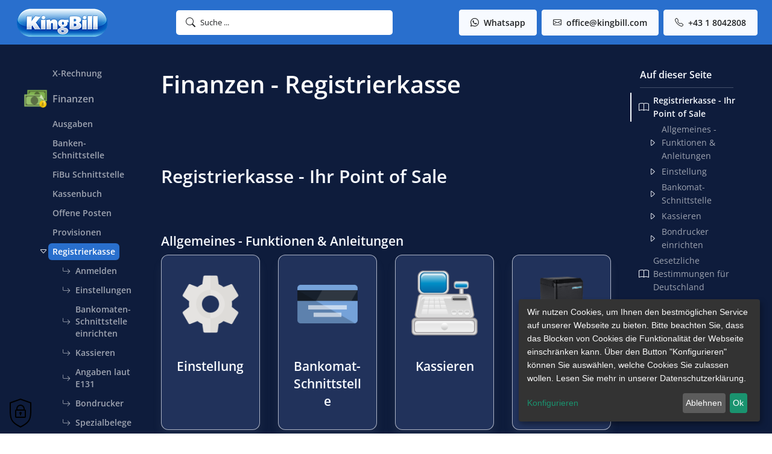

--- FILE ---
content_type: text/html; charset=utf-8
request_url: https://www.kingbill.com/de/handbuch/finanzen/registrierkasse/index.html
body_size: 13629
content:
<!DOCTYPE html>
<html lang="de">
<head>
<base href="https://www.kingbill.com/de/">
<meta charset="utf-8">
<meta name="generator" content="cms 5.25.12">
<meta name="description" content="Wir bieten eine Registrierkasse mit vielen Funktionen welche zur Rechnungssoftware kompatibel ist - so einfach haben Sie noch nie kassiert!">

  <!-- template: templates/2025header.html | cms 5.25.12 //-->
<meta name="viewport" content="width=device-width, initial-scale=1, shrink-to-fit=no">

<link rel="shortcut icon" href="favicon.ico">

    <!-- CSS Implementing Plugins -->
    <link rel="stylesheet" href="https://www.kingbill.com/de/assets/vendor/@fortawesome/fontawesome-free/css/all.min.css">
    <link rel="stylesheet" href="https://www.kingbill.com/de/assets/vendor/hs-mega-menu/dist/hs-mega-menu.min.css">
    <link rel="stylesheet" href="https://www.kingbill.com/de/assets/vendor/dzsparallaxer/dzsparallaxer.css">
    <link rel="stylesheet" href="https://www.kingbill.com/de/assets/vendor/cubeportfolio/css/cubeportfolio.min.css">
    <link rel="stylesheet" href="https://www.kingbill.com/de/assets/vendor/aos/dist/aos.css">
	<link rel="stylesheet" href="https://www.kingbill.com/de/assets/vendor/slick-carousel/slick/slick.css">
	<link rel="stylesheet" href="https://www.kingbill.com/de/assets/vendor/@fancyapps/fancybox/dist/jquery.fancybox.min.css">
	<link rel="stylesheet" href="https://cdn.jsdelivr.net/npm/bootstrap-icons@1.7.2/font/bootstrap-icons.css">
<link rel="stylesheet" href="https://cdn.jsdelivr.net/npm/bootstrap-icons@1.13.1/font/bootstrap-icons.min.css">
	<link href="https://cdn.jsdelivr.net/npm/bootstrap@5.3.7/dist/css/bootstrap.min.css" rel="stylesheet" integrity="sha384-LN+7fdVzj6u52u30Kp6M/trliBMCMKTyK833zpbD+pXdCLuTusPj697FH4R/5mcr" crossorigin="anonymous">

    <!-- CSS Front Template -->
    <link rel="stylesheet" href="https://www.kingbill.com/de/assets/css/theme.min.css">
    <link rel="stylesheet" href="https://www.kingbill.com/de/assets/css/flag-icon.css">


	<link rel="stylesheet" href="https://www.kingbill.com/de/assets/cmp/klaro-0.7.18.css">
	<style>
			
.klaro {
   font-family: Arial, Helvetica, sans-serif;
}
	</style>


	<script src="https://cdn.jsdelivr.net/npm/bootstrap@5.3.7/dist/js/bootstrap.bundle.min.js" integrity="sha384-ndDqU0Gzau9qJ1lfW4pNLlhNTkCfHzAVBReH9diLvGRem5+R9g2FzA8ZGN954O5Q" crossorigin="anonymous"></script>
	<script src="https://cdn.jsdelivr.net/npm/@popperjs/core@2.11.8/dist/umd/popper.min.js" integrity="sha384-I7E8VVD/ismYTF4hNIPjVp/Zjvgyol6VFvRkX/vR+Vc4jQkC+hVqc2pM8ODewa9r" crossorigin="anonymous"></script>
	<script type="text/javascript" src="https://www.kingbill.com/de/assets/cmp/klaro-config-0.7.18.js" defer="defer" charset="UTF-8"></script>
	<script type="text/javascript" src="https://www.kingbill.com/de/assets/cmp/klaro-0.7.18.js" defer="defer" data-style-prefix="klaro" charset="UTF-8"></script>

<!-- Google Analytics -->
<script type="text/plain" data-type="text/javascript" data-name="googleAnalytics">
(function(e,t,n,i,s,a,c){e[n]=e[n]||function(){(e[n].q=e[n].q||[]).push(arguments)}
;a=t.createElement(i);c=t.getElementsByTagName(i)[0];a.async=true;a.src=s
;c.parentNode.insertBefore(a,c)
})(window,document,"galite","script","https://cdn.jsdelivr.net/npm/ga-lite@2/dist/ga-lite.min.js");

galite('create', 'UA-2907493-1', 'auto');
galite('set', 'anonymizeIp', true);
galite('send', 'pageview');
console.log('googleAnalytics executed');
</script>
<!-- End Google Analytics -->

<!-- Google Tag Manager -->
<script>(function(w,d,s,l,i){w[l]=w[l]||[];w[l].push({'gtm.start':
new Date().getTime(),event:'gtm.js'});var f=d.getElementsByTagName(s)[0],
j=d.createElement(s),dl=l!='dataLayer'?'&l='+l:'';j.async=true;j.src=
'https://www.googletagmanager.com/gtm.js?id='+i+dl;f.parentNode.insertBefore(j,f);
})(window,document,'script','dataLayer','GTM-KFG4MSF');</script>
<!-- End Google Tag Manager -->

<!-- Google tag (gtag.js) -->
<script type="text/plain" data-type="text/javascript" data-name="googleTagManager" async src="https://www.googletagmanager.com/gtag/js?id=G-TME1HTNJ0H"></script>
<script type="text/plain" data-type="text/javascript" data-name="googleTagManager">
  window.dataLayer = window.dataLayer || [];
  if (typeof gtag != 'function') {
    function gtag(){dataLayer.push(arguments);}
  }
  gtag('js', new Date());
  gtag('config', 'G-TME1HTNJ0H');
  console.log('googleTagManager executed');
</script>
<!-- End Google tag (gtag.js) -->


    <style>
			
html {
  scroll-behavior: smooth;
}
			@font-face {font-family:'Font-KingBill-Logo';src: url('https://d49n1k1guihdv.cloudfront.net/fonts/250A82_2_0.eot');src: url('https://d49n1k1guihdv.cloudfront.net/fonts/250A82_2_0.eot?#iefix') format('embedded-opentype'),url('https://d49n1k1guihdv.cloudfront.net/fonts/250A82_2_0.woff') format('woff'),url('https://d49n1k1guihdv.cloudfront.net/fonts/250A82_2_0.ttf')  format('truetype');}
			
			@font-face {font-family:'Font-KingBill-Produkt';src:url('https://d49n1k1guihdv.cloudfront.net/fonts/PCap_Terminal.eot');src:url('https://d49n1k1guihdv.cloudfront.net/fonts/PCap_Terminal.eot?#iefix') format('embedded-opentype'),url('https://d49n1k1guihdv.cloudfront.net/fonts/PCap_Terminal.woff') format('woff'),url('https://d49n1k1guihdv.cloudfront.net/fonts/PCap_Terminal.ttf')  format('truetype');}
			
			@font-face {
  font-family: 'Open Sans';
  font-style: normal;
  font-weight: 400;
  font-stretch: 100%;
  src: url('https://d49n1k1guihdv.cloudfront.net/fonts/Open-Sans-400-Latin.woff2') format('woff2');
  unicode-range: U+0000-00FF, U+0131, U+0152-0153, U+02BB-02BC, U+02C6, U+02DA, U+02DC, U+2000-206F, U+2074, U+20AC, U+2122, U+2191, U+2193, U+2212, U+2215, U+FEFF, U+FFFD;
}
			
			@font-face {
  font-family: 'Open Sans';
  font-style: normal;
  font-weight: 600;
  font-stretch: 100%;
  src: url('https://d49n1k1guihdv.cloudfront.net/fonts/Open-Sans-600-Latin.woff2') format('woff2');
  unicode-range: U+0000-00FF, U+0131, U+0152-0153, U+02BB-02BC, U+02C6, U+02DA, U+02DC, U+2000-206F, U+2074, U+20AC, U+2122, U+2191, U+2193, U+2212, U+2215, U+FEFF, U+FFFD;
}
			
			h1{color:#f7faff;font-weight:bold;}
			h2{color:#f7faff;font-weight:bold;}
			h3{color:#f7faff;font-weight:bold;}
			h4{color:#f7faff;}
			h5{color:#296FCD;}
			a {color: #ec9a3c;background-color:transparent;}
			a:hover {color:#50C878;}

        @media only screen and (max-width : 768px) {
				.navbar-expand-lg .navbar-nav {background-color: #296FCD;}
			}

        .navbar-expand-lg .navbar-nav .dropdown-menu {
            border-top: 0;
            border-top-left-radius: 0;
            border-top-right-radius: 0;
            border-bottom-right-radius: .3125rem;
            border-bottom-left-radius: .3125rem;
            box-shadow: 0 12px 15px rgba(140,152,164,.1);
        }
			.nav:not(.nav-pills) .nav-item.active .nav-link, .nav:not(.nav-pills) .nav-link.active {
					color: #296FCD;font-weight:normal;}
			
			.nav-link:hover {color:#296FCD;text-decoration:underline;}
			.font-kingbill-logo {font-family:'Font-KingBill-Logo';font-weight:lighter;}
			.font-kingbill-produkt {font-family:'Font-KingBill-Produkt';letter-spacing:0.05em;font-weight:lighter;}
    </style>


<!-- Script zum automatischen TOC -->
<script>
document.addEventListener("DOMContentLoaded", function () {
//TOC START
const content = document.querySelector('#scrollContainer');
const toc = document.querySelector('#tocNav'); // <ul>
const tocContainer = toc.closest("aside"); // ⬅️ das Aside mit overflow-y

if (!content || !toc || !tocContainer) return;

const currentUrl = window.location.pathname + window.location.search;

// TOC generieren
const headings = content.querySelectorAll("h2, h3, h4");
headings.forEach((heading, index) => {
  if (!heading.id) {
    heading.id = "kapitel-" + index;
  }

  const li = document.createElement("li");
  li.classList.add("nav-item");

  const a = document.createElement("a");
  a.classList.add("nav-link", "text-light", "d-flex");
  a.href = currentUrl + "#" + heading.id;

  // Icon je nach Heading-Level
  const icon = document.createElement("i");
  if (heading.tagName === "H2") {
    icon.className = "bi bi-book text-light me-2 fs-6";
  } else if (heading.tagName === "H3") {
    icon.className = "bi bi-caret-right text-light me-2";
  } else if (heading.tagName === "H4") {
    icon.className = "bi bi-arrow-right-short text-light me-2";
  }
  a.appendChild(icon);

  // Text hinzufügen
  a.appendChild(document.createTextNode(heading.textContent));

  // Einrückung
  if (heading.tagName === "H2") a.style.marginLeft = "0rem";
  if (heading.tagName === "H3") a.style.marginLeft = "1rem";
  if (heading.tagName === "H4") a.style.marginLeft = "2rem";

  li.appendChild(a);
  toc.appendChild(li);
});

const tocLinks = toc.querySelectorAll("a");

// 🟢 TOC-Link mittig scrollen
function centerTocLink(link) {
  const linkTop = link.offsetTop;
  const linkCenter = linkTop + link.clientHeight / 2;
  const targetScroll = linkCenter - tocContainer.clientHeight / 2;
  smoothScroll(tocContainer, targetScroll, 1000); // Dauer anpassen (höher = langsamer)
}

function smoothScroll(element, to, duration) {
  const start = element.scrollTop;
  const change = to - start;
  const startTime = performance.now();

  function animateScroll(currentTime) {
    const elapsed = currentTime - startTime;
    const progress = Math.min(elapsed / duration, 1);
    element.scrollTop = start + change * easeInOutQuad(progress);
    if (progress < 1) requestAnimationFrame(animateScroll);
  }

  function easeInOutQuad(t) {
    return t < 0.5 ? 2*t*t : -1 + (4-2*t)*t;
  }

  requestAnimationFrame(animateScroll);
}

// Klick → Link in Mitte des TOC-Containers scrollen
tocLinks.forEach(link => {
  link.addEventListener("click", () => {
    setTimeout(() => centerTocLink(link), 400); // kleine Verzögerung nach Navigation
  });
});

// 🟢 Automatisches Scrollen im TOC beim Content-Scroll
let lastActiveLink = null;

function updateActiveHeading() {
  const scrollTop = content.scrollTop;
  const offset = 100; // Offset für Sticky-Header (passe bei Bedarf an, kleiner = früher)

  // Finde den Index des ersten Headings, das > scrollTop + offset liegt
  let activeIndex = headings.length; // Default: letztes Heading
  for (let i = 0; i < headings.length; i++) {
    if (headings[i].offsetTop > scrollTop + offset) {
      activeIndex = i;
      break;
    }
  }

  // Nimm den vorherigen (den "aktuellen"), min. Index 0
  activeIndex = Math.max(0, activeIndex - 1);
  const activeHeading = headings[activeIndex];

  // Finde und setze den Link active
  const activeLink = toc.querySelector(`a[href*="#${activeHeading.id}"]`);
  if (!activeLink) return;

  // Nur wechseln, wenn neu (vermeidet unnötige Removes)
  if (activeLink !== lastActiveLink) {
    tocLinks.forEach(link => link.classList.remove("active"));
    activeLink.classList.add("active");

    // TOC-Container scrollen, wenn nötig
    const linkTop = activeLink.offsetTop;
    const linkBottom = linkTop + activeLink.offsetHeight;
    const containerScrollTop = tocContainer.scrollTop;
    const containerHeight = tocContainer.clientHeight;

    if (linkTop < containerScrollTop || linkBottom > containerScrollTop + containerHeight) {
      const targetScroll = linkTop - containerHeight / 2 + activeLink.offsetHeight / 2;
      smoothScroll(tocContainer, targetScroll, 800);
    }

    lastActiveLink = activeLink;
  }
}

content.addEventListener("scroll", updateActiveHeading);
updateActiveHeading();
//TOC ENDE

  // Sidebar scroll & zentrieren
  const sidebar = document.querySelector('#sidebarMenu .position-sticky');
  if (!sidebar) return;

  // 🟢 1. Nach dem Laden prüfen, ob gespeicherte Scrollposition existiert
  const savedScroll = localStorage.getItem("sidebarScroll");
  if (savedScroll) {
    sidebar.scrollTop = parseInt(savedScroll, 10);
    localStorage.removeItem("sidebarScroll"); // nur einmal nutzen
  }

  function centerLink(link) {
    const linkTop = link.offsetTop;
    const linkCenter = linkTop + link.clientHeight / 2;
    const targetScroll = linkCenter - sidebar.clientHeight / 2;
    smoothScroll(sidebar, targetScroll, 750);
  }

  function smoothScroll(element, to, duration) {
    const start = element.scrollTop;
    const change = to - start;
    const startTime = performance.now();

    function animateScroll(currentTime) {
      const elapsed = currentTime - startTime;
      const progress = Math.min(elapsed / duration, 1);
      element.scrollTop = start + change * easeInOutQuad(progress);
      if (progress < 1) requestAnimationFrame(animateScroll);
    }

    function easeInOutQuad(t) {
      return t < 0.5 ? 2*t*t : -1 + (4-2*t)*t;
    }

    requestAnimationFrame(animateScroll);
  }

  // 🟢 2. Beim Klick Scrollposition speichern + nach Navigation zentrieren
  sidebar.querySelectorAll(".nav-link").forEach(link => {
    link.addEventListener("click", () => {
      localStorage.setItem("sidebarScroll", sidebar.scrollTop); // speichern
      setTimeout(() => centerLink(link), 50); // nach Navigation zentrieren
    });
  });

  // 🟢 3. Beim Laden aktuellen aktiven Link in die Mitte scrollen
  const activeLink = sidebar.querySelector(".active");
  if (activeLink) {
    setTimeout(() => centerLink(activeLink), 200);
  }

});
</script>  <title>KingBill Registrierkasse - RKSV & KassenSichV konform!</title>
</head>

<body>
<!-- template: templates/2025navi.html | cms 5.25.12 //-->
<style>
/* Container auf „inline“ umstellen, damit Link nur so breit wie Inhalt */
nav {
  line-height: 1.25rem;
}

.nav-list {
  padding-left: 0;
  list-style: none;
}

.charet-margin {
  margin-left: -1.4rem !important;
}

.nav-list li {
  display: block; /* oder inline-block, je nach Layout */
  margin-bottom: 0.25rem;
}

h2, h3 {
  scroll-margin-top: 45px;
  scroll-margin-bottom: 30px;
  padding-top: 4rem;
}

code {
  font-size: 1.125rem;
  font-weight: bolder;
}

.card h2,
.card h3,
.card h4 {
  padding-top: 0rem !important;
}

h4 {
  scroll-margin-top: 50px;
  scroll-margin-bottom: 30vh;
  padding-top: 4rem;
}

ol > li::marker {
  font-weight: bold;
}

		.iconcode {color: #e83e8c !important;}

		.card.bg-light {background-color: #21325b !important;}
		.card.bg-light:hover {background-color: #21325b !important;}

body {
  scroll-behavior: smooth !important;
}

		#content.bg-dark{background-color: #0e1c3c !important;}

.nav-list li a.nav-link-custom {
  display: inline-flex;       /* Icon + Text sauber */
  align-items: center;
  padding: 0.25rem 0.45rem;
  border-radius: 0.375rem;
  color: rgba(255,255,255,0.6);
  text-decoration: none;
  transition: background-color 0.2s ease-in-out, color 0.2s ease-in-out;
  font-size: .875rem;
}

.nav-list li a.nav-link-custom:hover,
.nav-list li a.nav-link-custom:focus {
  background-color: #296fcd;
  color: #fff !important;
}

header {
  position: fixed !important;
  top: 0;
  left: 0;
  right: 0;
  height: 74px; /* Höhe lt. Inspect */
  background-color: #296FCD;
  z-index: 1001; /* damit er über Content/Sidebar liegt */
}

		.headerplatz{margin-top:64px;}

.fs-7 {
  font-size: 0.875rem !important;
  font-weight: bold;
}

.bigger-arrow {
 font-size: 1rem;
}

.nav-list li a.nav-link-custom.active {
  background-color: #296fcd;
  color: #fff !important;
}
.nav-list li a.nav-link-custom.open {
  background-color: #296fcd;
  color: #fff !important;
}

#tocNav .nav-link.active {
  font-weight: bold;
  border-left: .125rem solid #f7faff;
  color: #f7faff !important;
}

#tocNav .nav-link {
  font-size: .875rem !important;
  padding: .125rem 0 .125rem .75rem;
  color: rgba(255, 255, 255, 0.6) !important;
  border-left: .125rem solid transparent;
  align-items: center;
}
#tocNav .nav-link:hover {
  font-size: .875rem !important;
  border-left: .125rem solid #f7faff;
  text-decoration: none;
  color: #f7faff !important;
}

/* ======= Scrollbar für WebKit-Browser (Chrome, Edge, Safari) ======= */
#content::-webkit-scrollbar {
    width: 8px;             /* schlank */
}

#content::-webkit-scrollbar-track {
    background: #0e1c3c;    /* Hintergrund dunkelblau */
    border-radius: 4px;      /* leicht abgerundet */
}

#content::-webkit-scrollbar-thumb {
    background-color: #1f2a50; /* etwas helleres Dunkelblau für den Thumb */
    border-radius: 4px;        /* abgerundet */
    border: 2px solid #0e1c3c; /* Abstand zum Track, wirkt eleganter */
}

#content::-webkit-scrollbar-thumb:hover {
    background-color: #3a4480; /* Hover-Effekt: leicht aufhellen */
}

/* ======= Scrollbar für Firefox ======= */
#content {
    scrollbar-color: #1f2a50 #0e1c3c;      /* thumb color | track color */
}

		.guggi {border: 5px solid transparent;}
		.guggi:hover{border: 5px solid #ffc107;border-radius:.65rem;}

/* Einrückung pro Level */
.nav-level-1 { margin-left: 0rem; }
.nav-level-2 { margin-left: 3rem; }
.nav-level-3 { margin-left: 4rem; }

.paddingDesktop {
  padding-left: 3.5vw;
  padding-right: 3.5vw;
}

@media only screen and (max-width: 600px) {
  .paddingMobile {
    padding-left: 1rem !important;
    padding-right: 1rem !important;
  }
  ol {padding-left: 1rem !important;}
}

</style>

<!-- Slim Sticky Navbar -->
<header class="navbar navbar-expand-lg" style="background-color: #296fcd; position: relative;">
  <div class="container-fluid paddingDesktop paddingMobile d-flex align-items-center justify-content-between px-4">

    <!-- Links: Burger + Suche (nur mobil sichtbar) -->
    <div class="d-flex align-items-center d-lg-none">
      <button class="btn btn-link text-white p-0" type="button" data-bs-toggle="offcanvas" data-bs-target="#offcanvasNav" aria-controls="offcanvasNav">
        <i class="bi bi-list fs-1"></i>
      </button>
      <a class="js-hs-search-unfold-invoker btn btn-link text-white p-1 d-lg-none"
         href="javascript:;" 
         role="button"
         data-hs-unfold-options='{
           "target": "#searchSlideDown",
           "type": "css-animation",
           "animationIn": "fadeIn search-slide-down-show",
           "animationOut": "fadeOutUp",
           "cssAnimatedClass": null,
           "hasOverlay": true,
           "overlayClass": ".search-slide-down-bg-overlay",
           "overlayStyles": {
             "background": "rgba(33, 50, 91, .7)"
           },
           "duration": 400,
           "hideOnScroll": false
         }'
         data-hs-unfold-target="#searchSlideDown"
         style="font-weight: 200;">
        <i class="bi bi-search fs-3"></i>
      </a>
    </div>

<!-- Logo (immer sichtbar) -->
<a href="https://www.kingbill.com/" class="mx-1">
  <img class="img-fluid" src="upload/web/handbuch/logo-kingbill-plain-2026.png" 
       alt="KingBill Logo">
</a>

    <!-- Fake Searchbar (mittig, absolut zentriert) -->
    <a class="js-hs-search-unfold-invoker d-none d-lg-flex align-items-center guggi text-decoration-none"
       href="javascript:;" 
       role="button"
       data-hs-unfold-options='{
         "target": "#searchSlideDown",
         "type": "css-animation",
         "animationIn": "fadeIn search-slide-down-show",
         "animationOut": "fadeOutUp",
         "cssAnimatedClass": null,
         "hasOverlay": true,
         "overlayClass": ".search-slide-down-bg-overlay",
         "overlayStyles": {
           "background": "rgba(33, 50, 91, .7)"
         },
         "duration": 200,
         "hideOnScroll": false
       }'
       data-hs-unfold-target="#searchSlideDown"
       style="width:30%;">
       
       <div class="bg-white text-muted rounded d-flex align-items-center px-3 py-2 w-100" style="cursor:text;">
         <i class="bi bi-search text-dark me-2"></i>
         <span class="small text-dark">Suche ...</span>
       </div>
    </a>
		  
    <!-- Rechts: Kontakt -->
    <div class="d-flex align-items-center">
      <a class="btn btn-sm btn-light me-2 d-none d-lg-inline-block" href="https://wa.me/4318042808">
        <i class="bi bi-whatsapp me-1"></i> Whatsapp
      </a>
      <a class="btn btn-sm btn-link text-white p-1 d-lg-none" href="https://wa.me/4318042808">
        <i class="bi bi-whatsapp fs-2"></i>
      </a>
      <a class="btn btn-sm btn-light me-2 d-none d-lg-inline-block" href="mailto:office@kingbill.com">
        <i class="bi bi-envelope me-1"></i> office@kingbill.com
      </a>
      <a class="btn btn-sm btn-link text-white p-1 d-lg-none" href="mailto:office@kingbill.com">
        <i class="bi bi-envelope fs-2"></i>
      </a>
      <a class="btn btn-sm btn-light d-none d-lg-inline-block" href="tel:+4318042808">
        <i class="bi bi-telephone me-1"></i> +43 1 8042808
      </a>
      <a class="btn btn-sm btn-link text-white p-1 d-lg-none" href="tel:+4318042808">
        <i class="bi bi-telephone fs-2"></i>
      </a>
    </div>

  </div>
</header>
<div id="searchSlideDown" class="hs-unfold-content dropdown-unfold search-slide-down">
    <form id="searchform" action="infos/index.html" method="GET">
        <input type="hidden" name="idcatart" value="1101">
        <input type="hidden" name="ls" value="">

        <div class="input-group input-group-borderless search-slide-down-input bg-white rounded mb-2">
            <div class="input-group-prepend">
                <span class="input-group-text"><i class="bi bi-search"></i></span>
            </div>
            <input id="searchterm" name="searchterm" type="text" class="form-control" placeholder="Suche ..." aria-label="Suche ...">
        </div>
    </form>
</div>
<script>
document.addEventListener("DOMContentLoaded", function () {
  // Fake-Suchleiste im Header (die mittige "Placebo"-Leiste am Desktop)
  const fakeSearch = document.querySelector('a.js-hs-search-unfold-invoker.d-none.d-md-flex');
  // Overlay-Suche
  const overlay = document.getElementById('searchSlideDown');

  if (!fakeSearch || !overlay) return;

  // Helper: Sichtbarkeit der Fake-Leiste je nach Overlay-Status setzen
  function updateVisibility() {
    const isOpen =
      overlay.classList.contains('search-slide-down-show') ||
      overlay.classList.contains('show') ||
      overlay.style.display === 'block' ||
      overlay.style.visibility === 'visible';

    // Sichtbarkeit statt display: none -> Layout bleibt ruhig
    fakeSearch.style.visibility = isOpen ? 'hidden' : 'visible';
  }

  // 1) Beim Klick auf die Invoker direkt kurz ausblenden & Input fokussieren
  document.querySelectorAll('a.js-hs-search-unfold-invoker').forEach(invoker => {
    invoker.addEventListener('click', () => {
      // Fake sofort "verschwinden" lassen
      fakeSearch.style.visibility = 'hidden';
      // Overlay-Input nach einem Tick fokussieren (sobald es da ist)
      setTimeout(() => {
        const input = overlay.querySelector('input#searchterm');
        if (input) input.focus();
      }, 50);
    });
  });

  // 2) Auf Klassen-/Style-Änderungen des Overlays reagieren (öffnet/schließt)
  const observer = new MutationObserver(updateVisibility);
  observer.observe(overlay, { attributes: true, attributeFilter: ['class', 'style'] });

  // 3) Initiale Sichtbarkeit setzen (falls Overlay beim Laden schon offen ist)
  updateVisibility();
});
</script><!-- Overlay für die mobile Suche -->


<main id="content">
<div class="headerplatz" style="background-color: #0e1c3c !important;">
  <div style="max-width:95vw;background-color: #0e1c3c !important; padding-top:3rem;" class="container-fluid pb-5 mb-0 text-light">
    <div class="row">
      
<!-- Sidebar Navigation (nur Desktop sichtbar) -->
<nav id="sidebarMenu" class="col-lg-3 col-xl-2 d-none d-lg-block px-0 pt-0" style="background-color: #0e1c3c !important;">
 	<div class="position-sticky" style="top: 7rem; height: calc(100vh - 15vh); overflow-y: auto;">
		<ul class="nav-list p-0 m-0">
			 <!-- template: templates/A2025navfirst_normal.html | cms 5.25.12 //-->
<li class="nav-level-1">
  <a href="handbuch/stammdaten/index.html" class="nav-link-custom fs-6 fw-semibold">
    <img src="upload/web/modern-handbuch/public_document.png" alt="Handbuch Icon" class="img-fluid" width="40" />    <span class="ms-2">Stammdaten</span>
  </a>
</li>
<!-- template: templates/A2025navsecond_normal.html | cms 5.25.12 //-->
<li class="nav-level-2">
  <a href="handbuch/stammdaten/kunden/index.html" class="nav-link-custom fs-7">
    <i class="bi bi-caret-right me-2 charet-margin"></i>    Kunden  </a>
</li>
<!-- template: templates/A2025navsecond_normal.html | cms 5.25.12 //-->
<li class="nav-level-2">
  <a href="handbuch/stammdaten/lieferanten/index.html" class="nav-link-custom fs-7">
        Lieferanten  </a>
</li>
<!-- template: templates/A2025navsecond_normal.html | cms 5.25.12 //-->
<li class="nav-level-2">
  <a href="handbuch/stammdaten/spediteure/index.html" class="nav-link-custom fs-7">
        Spediteure  </a>
</li>
<!-- template: templates/A2025navsecond_normal.html | cms 5.25.12 //-->
<li class="nav-level-2">
  <a href="handbuch/stammdaten/artikel/index.html" class="nav-link-custom fs-7">
    <i class="bi bi-caret-right me-2 charet-margin"></i>    Artikel  </a>
</li>
<!-- template: templates/A2025navsecond_normal.html | cms 5.25.12 //-->
<li class="nav-level-2">
  <a href="handbuch/stammdaten/lager/index.html" class="nav-link-custom fs-7">
    <i class="bi bi-caret-right me-2 charet-margin"></i>    Lager  </a>
</li>
<!-- template: templates/A2025navfirst_normal.html | cms 5.25.12 //-->
<li class="nav-level-1">
  <a href="handbuch/dokumente/index.html" class="nav-link-custom fs-6 fw-semibold">
    <img src="upload/web/modern-handbuch/papers.png" alt="Handbuch Icon" class="img-fluid" width="40" />    <span class="ms-2">Dokumente</span>
  </a>
</li>
<!-- template: templates/A2025navsecond_normal.html | cms 5.25.12 //-->
<li class="nav-level-2">
  <a href="handbuch/dokumente/allgemein/index.html" class="nav-link-custom fs-7">
    <i class="bi bi-caret-right me-2 charet-margin"></i>    Allgemein  </a>
</li>
<!-- template: templates/A2025navsecond_normal.html | cms 5.25.12 //-->
<li class="nav-level-2">
  <a href="handbuch/dokumente/angebote/index.html" class="nav-link-custom fs-7">
        Angebote  </a>
</li>
<!-- template: templates/A2025navsecond_normal.html | cms 5.25.12 //-->
<li class="nav-level-2">
  <a href="handbuch/dokumente/auftraege/index.html" class="nav-link-custom fs-7">
        Auftr&#00228;ge  </a>
</li>
<!-- template: templates/A2025navsecond_normal.html | cms 5.25.12 //-->
<li class="nav-level-2">
  <a href="handbuch/dokumente/lieferscheine/index.html" class="nav-link-custom fs-7">
        Lieferscheine  </a>
</li>
<!-- template: templates/A2025navsecond_normal.html | cms 5.25.12 //-->
<li class="nav-level-2">
  <a href="handbuch/dokumente/rechnungen/index.html" class="nav-link-custom fs-7">
    <i class="bi bi-caret-right me-2 charet-margin"></i>    Rechnungen  </a>
</li>
<!-- template: templates/A2025navsecond_normal.html | cms 5.25.12 //-->
<li class="nav-level-2">
  <a href="handbuch/dokumente/gutschriften/index.html" class="nav-link-custom fs-7">
        Gutschriften  </a>
</li>
<!-- template: templates/A2025navsecond_normal.html | cms 5.25.12 //-->
<li class="nav-level-2">
  <a href="handbuch/dokumente/mahnungen/index.html" class="nav-link-custom fs-7">
    <i class="bi bi-caret-right me-2 charet-margin"></i>    Mahnungen  </a>
</li>
<!-- template: templates/A2025navsecond_normal.html | cms 5.25.12 //-->
<li class="nav-level-2">
  <a href="handbuch/dokumente/bestellungen/index.html" class="nav-link-custom fs-7">
        Bestellungen  </a>
</li>
<!-- template: templates/A2025navsecond_normal.html | cms 5.25.12 //-->
<li class="nav-level-2">
  <a href="handbuch/dokumente/briefe/index.html" class="nav-link-custom fs-7">
        Briefe  </a>
</li>
<!-- template: templates/A2025navsecond_normal.html | cms 5.25.12 //-->
<li class="nav-level-2">
  <a href="handbuch/dokumente/e-rechnung/index.html" class="nav-link-custom fs-7">
    <i class="bi bi-caret-right me-2 charet-margin"></i>    E-Rechnung  </a>
</li>
<!-- template: templates/A2025navsecond_normal.html | cms 5.25.12 //-->
<li class="nav-level-2">
  <a href="handbuch/dokumente/x-rechnung/index.html" class="nav-link-custom fs-7">
        X-Rechnung  </a>
</li>
<!-- template: templates/A2025navfirst_normal.html | cms 5.25.12 //-->
<li class="nav-level-1">
  <a href="handbuch/finanzen/index.html" class="nav-link-custom fs-6 fw-semibold">
    <img src="upload/web/modern-handbuch/money.png" alt="Handbuch Icon" class="img-fluid" width="40" />    <span class="ms-2">Finanzen</span>
  </a>
</li>
<!-- template: templates/A2025navsecond_normal.html | cms 5.25.12 //-->
<li class="nav-level-2">
  <a href="handbuch/finanzen/ausgaben/index.html" class="nav-link-custom fs-7">
        Ausgaben  </a>
</li>
<!-- template: templates/A2025navsecond_normal.html | cms 5.25.12 //-->
<li class="nav-level-2">
  <a href="handbuch/finanzen/banken-schnittstelle/index.html" class="nav-link-custom fs-7">
        Banken-Schnittstelle  </a>
</li>
<!-- template: templates/A2025navsecond_normal.html | cms 5.25.12 //-->
<li class="nav-level-2">
  <a href="handbuch/finanzen/fibu-schnittstelle/index.html" class="nav-link-custom fs-7">
        FiBu Schnittstelle  </a>
</li>
<!-- template: templates/A2025navsecond_normal.html | cms 5.25.12 //-->
<li class="nav-level-2">
  <a href="handbuch/finanzen/kassenbuch/index.html" class="nav-link-custom fs-7">
        Kassenbuch  </a>
</li>
<!-- template: templates/A2025navsecond_normal.html | cms 5.25.12 //-->
<li class="nav-level-2">
  <a href="handbuch/finanzen/offene-posten/index.html" class="nav-link-custom fs-7">
        Offene Posten  </a>
</li>
<!-- template: templates/A2025navsecond_normal.html | cms 5.25.12 //-->
<li class="nav-level-2">
  <a href="handbuch/finanzen/provisionen/index.html" class="nav-link-custom fs-7">
        Provisionen  </a>
</li>
<!-- template: templates/A2025navsecond_active.html | cms 5.25.12 //-->
<li class="nav-level-2">
  <a href="handbuch/finanzen/registrierkasse/index.html" class="nav-link-custom active fs-7">
	<i class="bi bi-caret-down me-2 charet-margin"></i>    Registrierkasse  </a>
</li>
<!-- template: templates/A2025navthird_normal.html | cms 5.25.12 //-->
<li class="nav-level-3">
  <a href="handbuch/finanzen/registrierkasse/anmelden/index.html" class="nav-link-custom fs-7">
		  <i class="bi bi-arrow-return-right me-2"></i>
    Anmelden  </a>
</li>
<!-- template: templates/A2025navthird_normal.html | cms 5.25.12 //-->
<li class="nav-level-3">
  <a href="handbuch/finanzen/registrierkasse/einstellungen/index.html" class="nav-link-custom fs-7">
		  <i class="bi bi-arrow-return-right me-2"></i>
    Einstellungen  </a>
</li>
<!-- template: templates/A2025navthird_normal.html | cms 5.25.12 //-->
<li class="nav-level-3">
  <a href="handbuch/finanzen/registrierkasse/bankomaten-schnittstelle-einrichten/index.html" class="nav-link-custom fs-7">
		  <i class="bi bi-arrow-return-right me-2"></i>
    Bankomaten-Schnittstelle einrichten  </a>
</li>
<!-- template: templates/A2025navthird_normal.html | cms 5.25.12 //-->
<li class="nav-level-3">
  <a href="handbuch/finanzen/registrierkasse/kassieren/index.html" class="nav-link-custom fs-7">
		  <i class="bi bi-arrow-return-right me-2"></i>
    Kassieren  </a>
</li>
<!-- template: templates/A2025navthird_normal.html | cms 5.25.12 //-->
<li class="nav-level-3">
  <a href="handbuch/finanzen/registrierkasse/angaben-laut-e131/index.html" class="nav-link-custom fs-7">
		  <i class="bi bi-arrow-return-right me-2"></i>
    Angaben laut E131  </a>
</li>
<!-- template: templates/A2025navthird_normal.html | cms 5.25.12 //-->
<li class="nav-level-3">
  <a href="handbuch/finanzen/registrierkasse/bondrucker/index.html" class="nav-link-custom fs-7">
		  <i class="bi bi-arrow-return-right me-2"></i>
    Bondrucker  </a>
</li>
<!-- template: templates/A2025navthird_normal.html | cms 5.25.12 //-->
<li class="nav-level-3">
  <a href="handbuch/finanzen/registrierkasse/spezialbelege/index.html" class="nav-link-custom fs-7">
		  <i class="bi bi-arrow-return-right me-2"></i>
    Spezialbelege  </a>
</li>
<!-- template: templates/A2025navthird_normal.html | cms 5.25.12 //-->
<li class="nav-level-3">
  <a href="handbuch/finanzen/registrierkasse/anmeldung-tse/index.html" class="nav-link-custom fs-7">
		  <i class="bi bi-arrow-return-right me-2"></i>
    Anmeldung TSE  </a>
</li>
<!-- template: templates/A2025navthird_normal.html | cms 5.25.12 //-->
<li class="nav-level-3">
  <a href="handbuch/finanzen/registrierkasse/faq-zur-tse/index.html" class="nav-link-custom fs-7">
		  <i class="bi bi-arrow-return-right me-2"></i>
    FAQ zur TSE  </a>
</li>
<!-- template: templates/A2025navthird_normal.html | cms 5.25.12 //-->
<li class="nav-level-3">
  <a href="handbuch/finanzen/registrierkasse/jahresbeleg/index.html" class="nav-link-custom fs-7">
		  <i class="bi bi-arrow-return-right me-2"></i>
    Jahresbeleg  </a>
</li>
<!-- template: templates/A2025navthird_normal.html | cms 5.25.12 //-->
<li class="nav-level-3">
  <a href="handbuch/finanzen/registrierkasse/ausfall-melden/index.html" class="nav-link-custom fs-7">
		  <i class="bi bi-arrow-return-right me-2"></i>
    Ausfall melden  </a>
</li>
<!-- template: templates/A2025navsecond_normal.html | cms 5.25.12 //-->
<li class="nav-level-2">
  <a href="handbuch/finanzen/umsatzstatistik/index.html" class="nav-link-custom fs-7">
        Umsatzstatistik  </a>
</li>
<!-- template: templates/A2025navfirst_normal.html | cms 5.25.12 //-->
<li class="nav-level-1">
  <a href="handbuch/einstellungen/index.html" class="nav-link-custom fs-6 fw-semibold">
    <img src="upload/web/modern-handbuch/gear.png" alt="Handbuch Icon" class="img-fluid" width="40" />    <span class="ms-2">Einstellungen</span>
  </a>
</li>
<!-- template: templates/A2025navsecond_normal.html | cms 5.25.12 //-->
<li class="nav-level-2">
  <a href="handbuch/einstellungen/meine-firma/index.html" class="nav-link-custom fs-7">
    <i class="bi bi-caret-right me-2 charet-margin"></i>    Meine Firma  </a>
</li>
<!-- template: templates/A2025navsecond_normal.html | cms 5.25.12 //-->
<li class="nav-level-2">
  <a href="handbuch/einstellungen/listen/index.html" class="nav-link-custom fs-7">
        Listen  </a>
</li>
<!-- template: templates/A2025navsecond_normal.html | cms 5.25.12 //-->
<li class="nav-level-2">
  <a href="handbuch/einstellungen/textbausteine/index.html" class="nav-link-custom fs-7">
        Textbausteine  </a>
</li>
<!-- template: templates/A2025navsecond_normal.html | cms 5.25.12 //-->
<li class="nav-level-2">
  <a href="handbuch/einstellungen/druckvorlagen/index.html" class="nav-link-custom fs-7">
        Druckvorlagen  </a>
</li>
<!-- template: templates/A2025navsecond_normal.html | cms 5.25.12 //-->
<li class="nav-level-2">
  <a href="handbuch/einstellungen/druckstandards/index.html" class="nav-link-custom fs-7">
        Druckstandards  </a>
</li>
<!-- template: templates/A2025navsecond_normal.html | cms 5.25.12 //-->
<li class="nav-level-2">
  <a href="handbuch/einstellungen/netzwerk/index.html" class="nav-link-custom fs-7">
    <i class="bi bi-caret-right me-2 charet-margin"></i>    Netzwerk  </a>
</li>
<!-- template: templates/A2025navsecond_normal.html | cms 5.25.12 //-->
<li class="nav-level-2">
  <a href="handbuch/einstellungen/mahnungen/index.html" class="nav-link-custom fs-7">
        Mahnungen  </a>
</li>
<!-- template: templates/A2025navsecond_normal.html | cms 5.25.12 //-->
<li class="nav-level-2">
  <a href="handbuch/einstellungen/mandanten/index.html" class="nav-link-custom fs-7">
    <i class="bi bi-caret-right me-2 charet-margin"></i>    Mandanten  </a>
</li>
<!-- template: templates/A2025navsecond_normal.html | cms 5.25.12 //-->
<li class="nav-level-2">
  <a href="handbuch/einstellungen/styles/index.html" class="nav-link-custom fs-7">
        Styles  </a>
</li>
<!-- template: templates/A2025navsecond_normal.html | cms 5.25.12 //-->
<li class="nav-level-2">
  <a href="handbuch/einstellungen/benutzerrechte/index.html" class="nav-link-custom fs-7">
        Benutzerrechte  </a>
</li>
<!-- template: templates/A2025navfirst_normal.html | cms 5.25.12 //-->
<li class="nav-level-1">
  <a href="handbuch/datensicherung/index.html" class="nav-link-custom fs-6 fw-semibold">
    <img src="upload/web/modern-handbuch/icon-dokumentenschutz.png" alt="Handbuch Icon" class="img-fluid" width="40" />    <span class="ms-2">Datensicherung</span>
  </a>
</li>
<!-- template: templates/A2025navsecond_normal.html | cms 5.25.12 //-->
<li class="nav-level-2">
  <a href="handbuch/datensicherung/sichern/index.html" class="nav-link-custom fs-7">
        Sichern  </a>
</li>
<!-- template: templates/A2025navsecond_normal.html | cms 5.25.12 //-->
<li class="nav-level-2">
  <a href="handbuch/datensicherung/autobackup/index.html" class="nav-link-custom fs-7">
        Autobackup  </a>
</li>
<!-- template: templates/A2025navsecond_normal.html | cms 5.25.12 //-->
<li class="nav-level-2">
  <a href="handbuch/datensicherung/cloudbackup/index.html" class="nav-link-custom fs-7">
        CloudBackup  </a>
</li>
<!-- template: templates/A2025navsecond_normal.html | cms 5.25.12 //-->
<li class="nav-level-2">
  <a href="handbuch/datensicherung/wiederherstellen/index.html" class="nav-link-custom fs-7">
        Wiederherstellen  </a>
</li>
<!-- template: templates/A2025navsecond_normal.html | cms 5.25.12 //-->
<li class="nav-level-2">
  <a href="handbuch/datensicherung/optimieren/index.html" class="nav-link-custom fs-7">
        Optimieren  </a>
</li>
<!-- template: templates/A2025navsecond_normal.html | cms 5.25.12 //-->
<li class="nav-level-2">
  <a href="handbuch/datensicherung/computerwechsel/index.html" class="nav-link-custom fs-7">
        Computerwechsel  </a>
</li>
<!-- template: templates/A2025navsecond_normal.html | cms 5.25.12 //-->
<li class="nav-level-2">
  <a href="handbuch/datensicherung/supportpaket/index.html" class="nav-link-custom fs-7">
        Supportpaket  </a>
</li>
<!-- template: templates/A2025navsecond_normal.html | cms 5.25.12 //-->
<li class="nav-level-2">
  <a href="handbuch/datensicherung/manipulationspruefung/index.html" class="nav-link-custom fs-7">
        Manipulationspr&#00252;fung  </a>
</li>
<!-- template: templates/A2025navfirst_normal.html | cms 5.25.12 //-->
<li class="nav-level-1">
  <a href="handbuch/datenuebernahme/index.html" class="nav-link-custom fs-6 fw-semibold">
    <img src="upload/web/modern-handbuch/data_transfer.png" alt="Handbuch Icon" class="img-fluid" width="40" />    <span class="ms-2">Daten&#00252;bernahme</span>
  </a>
</li>
<!-- template: templates/A2025navsecond_normal.html | cms 5.25.12 //-->
<li class="nav-level-2">
  <a href="handbuch/datenuebernahme/datenuebernahme/index.html" class="nav-link-custom fs-7">
        Daten&#00252;bernahme  </a>
</li>
<!-- template: templates/A2025navfirst_normal.html | cms 5.25.12 //-->
<li class="nav-level-1">
  <a href="handbuch/special-features/index.html" class="nav-link-custom fs-6 fw-semibold">
    <img src="upload/web/modern-handbuch/star.png" alt="Handbuch Icon" class="img-fluid" width="40" />    <span class="ms-2">Special Features</span>
  </a>
</li>
<!-- template: templates/A2025navsecond_normal.html | cms 5.25.12 //-->
<li class="nav-level-2">
  <a href="handbuch/special-features/anzahlung/index.html" class="nav-link-custom fs-7">
        Anzahlung  </a>
</li>
<!-- template: templates/A2025navsecond_normal.html | cms 5.25.12 //-->
<li class="nav-level-2">
  <a href="handbuch/special-features/artikeluebernahme/index.html" class="nav-link-custom fs-7">
        Artikel&#00252;bernahme  </a>
</li>
<!-- template: templates/A2025navsecond_normal.html | cms 5.25.12 //-->
<li class="nav-level-2">
  <a href="handbuch/special-features/dokumentenschutz/index.html" class="nav-link-custom fs-7">
        Dokumentenschutz  </a>
</li>
<!-- template: templates/A2025navsecond_normal.html | cms 5.25.12 //-->
<li class="nav-level-2">
  <a href="handbuch/special-features/mehrfachauswahl/index.html" class="nav-link-custom fs-7">
        Mehrfachauswahl  </a>
</li>
<!-- template: templates/A2025navsecond_normal.html | cms 5.25.12 //-->
<li class="nav-level-2">
  <a href="handbuch/special-features/mwst-aendern/index.html" class="nav-link-custom fs-7">
        MwSt &#00228;ndern  </a>
</li>
<!-- template: templates/A2025navsecond_normal.html | cms 5.25.12 //-->
<li class="nav-level-2">
  <a href="handbuch/special-features/notizen/index.html" class="nav-link-custom fs-7">
        Notizen  </a>
</li>
<!-- template: templates/A2025navsecond_normal.html | cms 5.25.12 //-->
<li class="nav-level-2">
  <a href="handbuch/special-features/ortstaxe/index.html" class="nav-link-custom fs-7">
        Ortstaxe  </a>
</li>
<!-- template: templates/A2025navsecond_normal.html | cms 5.25.12 //-->
<li class="nav-level-2">
  <a href="handbuch/special-features/quickedit/index.html" class="nav-link-custom fs-7">
        QuickEdit  </a>
</li>
<!-- template: templates/A2025navsecond_normal.html | cms 5.25.12 //-->
<li class="nav-level-2">
  <a href="handbuch/special-features/regionseinstellungen-windows/index.html" class="nav-link-custom fs-7">
    <i class="bi bi-caret-right me-2 charet-margin"></i>    Regionseinstellungen Windows  </a>
</li>
<!-- template: templates/A2025navsecond_normal.html | cms 5.25.12 //-->
<li class="nav-level-2">
  <a href="handbuch/special-features/shortcuts/index.html" class="nav-link-custom fs-7">
        Shortcuts  </a>
</li>
<!-- template: templates/A2025navfirst_normal.html | cms 5.25.12 //-->
<li class="nav-level-1">
  <a href="handbuch/kingbill-flex/index.html" class="nav-link-custom fs-6 fw-semibold">
    <img src="upload/web/modern-handbuch/monitor.png" alt="Handbuch Icon" class="img-fluid" width="40" />    <span class="ms-2">KingBill FLEX</span>
  </a>
</li>
<!-- template: templates/A2025navsecond_normal.html | cms 5.25.12 //-->
<li class="nav-level-2">
  <a href="handbuch/kingbill-flex/zusatzmodule-testen/index.html" class="nav-link-custom fs-7">
        Zusatzmodule testen  </a>
</li>
<!-- template: templates/A2025navsecond_normal.html | cms 5.25.12 //-->
<li class="nav-level-2">
  <a href="handbuch/kingbill-flex/aktivieren/index.html" class="nav-link-custom fs-7">
        Aktivieren  </a>
</li>
<!-- template: templates/A2025navfirst_normal.html | cms 5.25.12 //-->
<li class="nav-level-1">
  <a href="handbuch/kingbill-tic/index.html" class="nav-link-custom fs-6 fw-semibold">
    <img src="upload/web/modern-handbuch/tic-logo.png" alt="Handbuch Icon" class="img-fluid" width="40" />    <span class="ms-2">KingBill TIC</span>
  </a>
</li>
<!-- template: templates/A2025navsecond_normal.html | cms 5.25.12 //-->
<li class="nav-level-2">
  <a href="handbuch/kingbill-tic/login/index.html" class="nav-link-custom fs-7">
    <i class="bi bi-caret-right me-2 charet-margin"></i>    Login  </a>
</li>
<!-- template: templates/A2025navsecond_normal.html | cms 5.25.12 //-->
<li class="nav-level-2">
  <a href="handbuch/kingbill-tic/erste-schritte/index.html" class="nav-link-custom fs-7">
        Erste Schritte  </a>
</li>
<!-- template: templates/A2025navsecond_normal.html | cms 5.25.12 //-->
<li class="nav-level-2">
  <a href="handbuch/kingbill-tic/zeiterfassung/index.html" class="nav-link-custom fs-7">
        Zeiterfassung  </a>
</li>
<!-- template: templates/A2025navsecond_normal.html | cms 5.25.12 //-->
<li class="nav-level-2">
  <a href="handbuch/kingbill-tic/urlaube/index.html" class="nav-link-custom fs-7">
        Urlaube  </a>
</li>
<!-- template: templates/A2025navsecond_normal.html | cms 5.25.12 //-->
<li class="nav-level-2">
  <a href="handbuch/kingbill-tic/projekte/index.html" class="nav-link-custom fs-7">
        Projekte  </a>
</li>
<!-- template: templates/A2025navsecond_normal.html | cms 5.25.12 //-->
<li class="nav-level-2">
  <a href="handbuch/kingbill-tic/einstellungen/index.html" class="nav-link-custom fs-7">
    <i class="bi bi-caret-right me-2 charet-margin"></i>    Einstellungen  </a>
</li>
<!-- template: templates/A2025navsecond_normal.html | cms 5.25.12 //-->
<li class="nav-level-2">
  <a href="handbuch/kingbill-tic/versionshistorie/index.html" class="nav-link-custom fs-7">
        Versionshistorie  </a>
</li>
 
		</ul>
	</div>
</nav>

<!-- Offcanvas für Mobile -->
<div class="offcanvas offcanvas-start bg-dark mt-10" tabindex="-1" id="offcanvasNav" aria-labelledby="offcanvasNavLabel">
  <div class="offcanvas-header mt-3">
    <h5 class="text-light" id="offcanvasNavLabel">Navigation</h5>
    <button type="button" class="btn-close bg-light" data-bs-dismiss="offcanvas" aria-label="Schließen"></button>
  </div>
  <div class="offcanvas-body">
  <ul class="nav-list p-0 m-0">
    <!-- template: templates/A2025navfirst_normal.html | cms 5.25.12 //-->
<li class="nav-level-1">
  <a href="handbuch/stammdaten/index.html" class="nav-link-custom fs-6 fw-semibold">
    <img src="upload/web/modern-handbuch/public_document.png" alt="Handbuch Icon" class="img-fluid" width="40" />    <span class="ms-2">Stammdaten</span>
  </a>
</li>
<!-- template: templates/A2025navsecond_normal.html | cms 5.25.12 //-->
<li class="nav-level-2">
  <a href="handbuch/stammdaten/kunden/index.html" class="nav-link-custom fs-7">
    <i class="bi bi-caret-right me-2 charet-margin"></i>    Kunden  </a>
</li>
<!-- template: templates/A2025navsecond_normal.html | cms 5.25.12 //-->
<li class="nav-level-2">
  <a href="handbuch/stammdaten/lieferanten/index.html" class="nav-link-custom fs-7">
        Lieferanten  </a>
</li>
<!-- template: templates/A2025navsecond_normal.html | cms 5.25.12 //-->
<li class="nav-level-2">
  <a href="handbuch/stammdaten/spediteure/index.html" class="nav-link-custom fs-7">
        Spediteure  </a>
</li>
<!-- template: templates/A2025navsecond_normal.html | cms 5.25.12 //-->
<li class="nav-level-2">
  <a href="handbuch/stammdaten/artikel/index.html" class="nav-link-custom fs-7">
    <i class="bi bi-caret-right me-2 charet-margin"></i>    Artikel  </a>
</li>
<!-- template: templates/A2025navsecond_normal.html | cms 5.25.12 //-->
<li class="nav-level-2">
  <a href="handbuch/stammdaten/lager/index.html" class="nav-link-custom fs-7">
    <i class="bi bi-caret-right me-2 charet-margin"></i>    Lager  </a>
</li>
<!-- template: templates/A2025navfirst_normal.html | cms 5.25.12 //-->
<li class="nav-level-1">
  <a href="handbuch/dokumente/index.html" class="nav-link-custom fs-6 fw-semibold">
    <img src="upload/web/modern-handbuch/papers.png" alt="Handbuch Icon" class="img-fluid" width="40" />    <span class="ms-2">Dokumente</span>
  </a>
</li>
<!-- template: templates/A2025navsecond_normal.html | cms 5.25.12 //-->
<li class="nav-level-2">
  <a href="handbuch/dokumente/allgemein/index.html" class="nav-link-custom fs-7">
    <i class="bi bi-caret-right me-2 charet-margin"></i>    Allgemein  </a>
</li>
<!-- template: templates/A2025navsecond_normal.html | cms 5.25.12 //-->
<li class="nav-level-2">
  <a href="handbuch/dokumente/angebote/index.html" class="nav-link-custom fs-7">
        Angebote  </a>
</li>
<!-- template: templates/A2025navsecond_normal.html | cms 5.25.12 //-->
<li class="nav-level-2">
  <a href="handbuch/dokumente/auftraege/index.html" class="nav-link-custom fs-7">
        Auftr&#00228;ge  </a>
</li>
<!-- template: templates/A2025navsecond_normal.html | cms 5.25.12 //-->
<li class="nav-level-2">
  <a href="handbuch/dokumente/lieferscheine/index.html" class="nav-link-custom fs-7">
        Lieferscheine  </a>
</li>
<!-- template: templates/A2025navsecond_normal.html | cms 5.25.12 //-->
<li class="nav-level-2">
  <a href="handbuch/dokumente/rechnungen/index.html" class="nav-link-custom fs-7">
    <i class="bi bi-caret-right me-2 charet-margin"></i>    Rechnungen  </a>
</li>
<!-- template: templates/A2025navsecond_normal.html | cms 5.25.12 //-->
<li class="nav-level-2">
  <a href="handbuch/dokumente/gutschriften/index.html" class="nav-link-custom fs-7">
        Gutschriften  </a>
</li>
<!-- template: templates/A2025navsecond_normal.html | cms 5.25.12 //-->
<li class="nav-level-2">
  <a href="handbuch/dokumente/mahnungen/index.html" class="nav-link-custom fs-7">
    <i class="bi bi-caret-right me-2 charet-margin"></i>    Mahnungen  </a>
</li>
<!-- template: templates/A2025navsecond_normal.html | cms 5.25.12 //-->
<li class="nav-level-2">
  <a href="handbuch/dokumente/bestellungen/index.html" class="nav-link-custom fs-7">
        Bestellungen  </a>
</li>
<!-- template: templates/A2025navsecond_normal.html | cms 5.25.12 //-->
<li class="nav-level-2">
  <a href="handbuch/dokumente/briefe/index.html" class="nav-link-custom fs-7">
        Briefe  </a>
</li>
<!-- template: templates/A2025navsecond_normal.html | cms 5.25.12 //-->
<li class="nav-level-2">
  <a href="handbuch/dokumente/e-rechnung/index.html" class="nav-link-custom fs-7">
    <i class="bi bi-caret-right me-2 charet-margin"></i>    E-Rechnung  </a>
</li>
<!-- template: templates/A2025navsecond_normal.html | cms 5.25.12 //-->
<li class="nav-level-2">
  <a href="handbuch/dokumente/x-rechnung/index.html" class="nav-link-custom fs-7">
        X-Rechnung  </a>
</li>
<!-- template: templates/A2025navfirst_normal.html | cms 5.25.12 //-->
<li class="nav-level-1">
  <a href="handbuch/finanzen/index.html" class="nav-link-custom fs-6 fw-semibold">
    <img src="upload/web/modern-handbuch/money.png" alt="Handbuch Icon" class="img-fluid" width="40" />    <span class="ms-2">Finanzen</span>
  </a>
</li>
<!-- template: templates/A2025navsecond_normal.html | cms 5.25.12 //-->
<li class="nav-level-2">
  <a href="handbuch/finanzen/ausgaben/index.html" class="nav-link-custom fs-7">
        Ausgaben  </a>
</li>
<!-- template: templates/A2025navsecond_normal.html | cms 5.25.12 //-->
<li class="nav-level-2">
  <a href="handbuch/finanzen/banken-schnittstelle/index.html" class="nav-link-custom fs-7">
        Banken-Schnittstelle  </a>
</li>
<!-- template: templates/A2025navsecond_normal.html | cms 5.25.12 //-->
<li class="nav-level-2">
  <a href="handbuch/finanzen/fibu-schnittstelle/index.html" class="nav-link-custom fs-7">
        FiBu Schnittstelle  </a>
</li>
<!-- template: templates/A2025navsecond_normal.html | cms 5.25.12 //-->
<li class="nav-level-2">
  <a href="handbuch/finanzen/kassenbuch/index.html" class="nav-link-custom fs-7">
        Kassenbuch  </a>
</li>
<!-- template: templates/A2025navsecond_normal.html | cms 5.25.12 //-->
<li class="nav-level-2">
  <a href="handbuch/finanzen/offene-posten/index.html" class="nav-link-custom fs-7">
        Offene Posten  </a>
</li>
<!-- template: templates/A2025navsecond_normal.html | cms 5.25.12 //-->
<li class="nav-level-2">
  <a href="handbuch/finanzen/provisionen/index.html" class="nav-link-custom fs-7">
        Provisionen  </a>
</li>
<!-- template: templates/A2025navsecond_active.html | cms 5.25.12 //-->
<li class="nav-level-2">
  <a href="handbuch/finanzen/registrierkasse/index.html" class="nav-link-custom active fs-7">
	<i class="bi bi-caret-down me-2 charet-margin"></i>    Registrierkasse  </a>
</li>
<!-- template: templates/A2025navthird_normal.html | cms 5.25.12 //-->
<li class="nav-level-3">
  <a href="handbuch/finanzen/registrierkasse/anmelden/index.html" class="nav-link-custom fs-7">
		  <i class="bi bi-arrow-return-right me-2"></i>
    Anmelden  </a>
</li>
<!-- template: templates/A2025navthird_normal.html | cms 5.25.12 //-->
<li class="nav-level-3">
  <a href="handbuch/finanzen/registrierkasse/einstellungen/index.html" class="nav-link-custom fs-7">
		  <i class="bi bi-arrow-return-right me-2"></i>
    Einstellungen  </a>
</li>
<!-- template: templates/A2025navthird_normal.html | cms 5.25.12 //-->
<li class="nav-level-3">
  <a href="handbuch/finanzen/registrierkasse/bankomaten-schnittstelle-einrichten/index.html" class="nav-link-custom fs-7">
		  <i class="bi bi-arrow-return-right me-2"></i>
    Bankomaten-Schnittstelle einrichten  </a>
</li>
<!-- template: templates/A2025navthird_normal.html | cms 5.25.12 //-->
<li class="nav-level-3">
  <a href="handbuch/finanzen/registrierkasse/kassieren/index.html" class="nav-link-custom fs-7">
		  <i class="bi bi-arrow-return-right me-2"></i>
    Kassieren  </a>
</li>
<!-- template: templates/A2025navthird_normal.html | cms 5.25.12 //-->
<li class="nav-level-3">
  <a href="handbuch/finanzen/registrierkasse/angaben-laut-e131/index.html" class="nav-link-custom fs-7">
		  <i class="bi bi-arrow-return-right me-2"></i>
    Angaben laut E131  </a>
</li>
<!-- template: templates/A2025navthird_normal.html | cms 5.25.12 //-->
<li class="nav-level-3">
  <a href="handbuch/finanzen/registrierkasse/bondrucker/index.html" class="nav-link-custom fs-7">
		  <i class="bi bi-arrow-return-right me-2"></i>
    Bondrucker  </a>
</li>
<!-- template: templates/A2025navthird_normal.html | cms 5.25.12 //-->
<li class="nav-level-3">
  <a href="handbuch/finanzen/registrierkasse/spezialbelege/index.html" class="nav-link-custom fs-7">
		  <i class="bi bi-arrow-return-right me-2"></i>
    Spezialbelege  </a>
</li>
<!-- template: templates/A2025navthird_normal.html | cms 5.25.12 //-->
<li class="nav-level-3">
  <a href="handbuch/finanzen/registrierkasse/anmeldung-tse/index.html" class="nav-link-custom fs-7">
		  <i class="bi bi-arrow-return-right me-2"></i>
    Anmeldung TSE  </a>
</li>
<!-- template: templates/A2025navthird_normal.html | cms 5.25.12 //-->
<li class="nav-level-3">
  <a href="handbuch/finanzen/registrierkasse/faq-zur-tse/index.html" class="nav-link-custom fs-7">
		  <i class="bi bi-arrow-return-right me-2"></i>
    FAQ zur TSE  </a>
</li>
<!-- template: templates/A2025navthird_normal.html | cms 5.25.12 //-->
<li class="nav-level-3">
  <a href="handbuch/finanzen/registrierkasse/jahresbeleg/index.html" class="nav-link-custom fs-7">
		  <i class="bi bi-arrow-return-right me-2"></i>
    Jahresbeleg  </a>
</li>
<!-- template: templates/A2025navthird_normal.html | cms 5.25.12 //-->
<li class="nav-level-3">
  <a href="handbuch/finanzen/registrierkasse/ausfall-melden/index.html" class="nav-link-custom fs-7">
		  <i class="bi bi-arrow-return-right me-2"></i>
    Ausfall melden  </a>
</li>
<!-- template: templates/A2025navsecond_normal.html | cms 5.25.12 //-->
<li class="nav-level-2">
  <a href="handbuch/finanzen/umsatzstatistik/index.html" class="nav-link-custom fs-7">
        Umsatzstatistik  </a>
</li>
<!-- template: templates/A2025navfirst_normal.html | cms 5.25.12 //-->
<li class="nav-level-1">
  <a href="handbuch/einstellungen/index.html" class="nav-link-custom fs-6 fw-semibold">
    <img src="upload/web/modern-handbuch/gear.png" alt="Handbuch Icon" class="img-fluid" width="40" />    <span class="ms-2">Einstellungen</span>
  </a>
</li>
<!-- template: templates/A2025navsecond_normal.html | cms 5.25.12 //-->
<li class="nav-level-2">
  <a href="handbuch/einstellungen/meine-firma/index.html" class="nav-link-custom fs-7">
    <i class="bi bi-caret-right me-2 charet-margin"></i>    Meine Firma  </a>
</li>
<!-- template: templates/A2025navsecond_normal.html | cms 5.25.12 //-->
<li class="nav-level-2">
  <a href="handbuch/einstellungen/listen/index.html" class="nav-link-custom fs-7">
        Listen  </a>
</li>
<!-- template: templates/A2025navsecond_normal.html | cms 5.25.12 //-->
<li class="nav-level-2">
  <a href="handbuch/einstellungen/textbausteine/index.html" class="nav-link-custom fs-7">
        Textbausteine  </a>
</li>
<!-- template: templates/A2025navsecond_normal.html | cms 5.25.12 //-->
<li class="nav-level-2">
  <a href="handbuch/einstellungen/druckvorlagen/index.html" class="nav-link-custom fs-7">
        Druckvorlagen  </a>
</li>
<!-- template: templates/A2025navsecond_normal.html | cms 5.25.12 //-->
<li class="nav-level-2">
  <a href="handbuch/einstellungen/druckstandards/index.html" class="nav-link-custom fs-7">
        Druckstandards  </a>
</li>
<!-- template: templates/A2025navsecond_normal.html | cms 5.25.12 //-->
<li class="nav-level-2">
  <a href="handbuch/einstellungen/netzwerk/index.html" class="nav-link-custom fs-7">
    <i class="bi bi-caret-right me-2 charet-margin"></i>    Netzwerk  </a>
</li>
<!-- template: templates/A2025navsecond_normal.html | cms 5.25.12 //-->
<li class="nav-level-2">
  <a href="handbuch/einstellungen/mahnungen/index.html" class="nav-link-custom fs-7">
        Mahnungen  </a>
</li>
<!-- template: templates/A2025navsecond_normal.html | cms 5.25.12 //-->
<li class="nav-level-2">
  <a href="handbuch/einstellungen/mandanten/index.html" class="nav-link-custom fs-7">
    <i class="bi bi-caret-right me-2 charet-margin"></i>    Mandanten  </a>
</li>
<!-- template: templates/A2025navsecond_normal.html | cms 5.25.12 //-->
<li class="nav-level-2">
  <a href="handbuch/einstellungen/styles/index.html" class="nav-link-custom fs-7">
        Styles  </a>
</li>
<!-- template: templates/A2025navsecond_normal.html | cms 5.25.12 //-->
<li class="nav-level-2">
  <a href="handbuch/einstellungen/benutzerrechte/index.html" class="nav-link-custom fs-7">
        Benutzerrechte  </a>
</li>
<!-- template: templates/A2025navfirst_normal.html | cms 5.25.12 //-->
<li class="nav-level-1">
  <a href="handbuch/datensicherung/index.html" class="nav-link-custom fs-6 fw-semibold">
    <img src="upload/web/modern-handbuch/icon-dokumentenschutz.png" alt="Handbuch Icon" class="img-fluid" width="40" />    <span class="ms-2">Datensicherung</span>
  </a>
</li>
<!-- template: templates/A2025navsecond_normal.html | cms 5.25.12 //-->
<li class="nav-level-2">
  <a href="handbuch/datensicherung/sichern/index.html" class="nav-link-custom fs-7">
        Sichern  </a>
</li>
<!-- template: templates/A2025navsecond_normal.html | cms 5.25.12 //-->
<li class="nav-level-2">
  <a href="handbuch/datensicherung/autobackup/index.html" class="nav-link-custom fs-7">
        Autobackup  </a>
</li>
<!-- template: templates/A2025navsecond_normal.html | cms 5.25.12 //-->
<li class="nav-level-2">
  <a href="handbuch/datensicherung/cloudbackup/index.html" class="nav-link-custom fs-7">
        CloudBackup  </a>
</li>
<!-- template: templates/A2025navsecond_normal.html | cms 5.25.12 //-->
<li class="nav-level-2">
  <a href="handbuch/datensicherung/wiederherstellen/index.html" class="nav-link-custom fs-7">
        Wiederherstellen  </a>
</li>
<!-- template: templates/A2025navsecond_normal.html | cms 5.25.12 //-->
<li class="nav-level-2">
  <a href="handbuch/datensicherung/optimieren/index.html" class="nav-link-custom fs-7">
        Optimieren  </a>
</li>
<!-- template: templates/A2025navsecond_normal.html | cms 5.25.12 //-->
<li class="nav-level-2">
  <a href="handbuch/datensicherung/computerwechsel/index.html" class="nav-link-custom fs-7">
        Computerwechsel  </a>
</li>
<!-- template: templates/A2025navsecond_normal.html | cms 5.25.12 //-->
<li class="nav-level-2">
  <a href="handbuch/datensicherung/supportpaket/index.html" class="nav-link-custom fs-7">
        Supportpaket  </a>
</li>
<!-- template: templates/A2025navsecond_normal.html | cms 5.25.12 //-->
<li class="nav-level-2">
  <a href="handbuch/datensicherung/manipulationspruefung/index.html" class="nav-link-custom fs-7">
        Manipulationspr&#00252;fung  </a>
</li>
<!-- template: templates/A2025navfirst_normal.html | cms 5.25.12 //-->
<li class="nav-level-1">
  <a href="handbuch/datenuebernahme/index.html" class="nav-link-custom fs-6 fw-semibold">
    <img src="upload/web/modern-handbuch/data_transfer.png" alt="Handbuch Icon" class="img-fluid" width="40" />    <span class="ms-2">Daten&#00252;bernahme</span>
  </a>
</li>
<!-- template: templates/A2025navsecond_normal.html | cms 5.25.12 //-->
<li class="nav-level-2">
  <a href="handbuch/datenuebernahme/datenuebernahme/index.html" class="nav-link-custom fs-7">
        Daten&#00252;bernahme  </a>
</li>
<!-- template: templates/A2025navfirst_normal.html | cms 5.25.12 //-->
<li class="nav-level-1">
  <a href="handbuch/special-features/index.html" class="nav-link-custom fs-6 fw-semibold">
    <img src="upload/web/modern-handbuch/star.png" alt="Handbuch Icon" class="img-fluid" width="40" />    <span class="ms-2">Special Features</span>
  </a>
</li>
<!-- template: templates/A2025navsecond_normal.html | cms 5.25.12 //-->
<li class="nav-level-2">
  <a href="handbuch/special-features/anzahlung/index.html" class="nav-link-custom fs-7">
        Anzahlung  </a>
</li>
<!-- template: templates/A2025navsecond_normal.html | cms 5.25.12 //-->
<li class="nav-level-2">
  <a href="handbuch/special-features/artikeluebernahme/index.html" class="nav-link-custom fs-7">
        Artikel&#00252;bernahme  </a>
</li>
<!-- template: templates/A2025navsecond_normal.html | cms 5.25.12 //-->
<li class="nav-level-2">
  <a href="handbuch/special-features/dokumentenschutz/index.html" class="nav-link-custom fs-7">
        Dokumentenschutz  </a>
</li>
<!-- template: templates/A2025navsecond_normal.html | cms 5.25.12 //-->
<li class="nav-level-2">
  <a href="handbuch/special-features/mehrfachauswahl/index.html" class="nav-link-custom fs-7">
        Mehrfachauswahl  </a>
</li>
<!-- template: templates/A2025navsecond_normal.html | cms 5.25.12 //-->
<li class="nav-level-2">
  <a href="handbuch/special-features/mwst-aendern/index.html" class="nav-link-custom fs-7">
        MwSt &#00228;ndern  </a>
</li>
<!-- template: templates/A2025navsecond_normal.html | cms 5.25.12 //-->
<li class="nav-level-2">
  <a href="handbuch/special-features/notizen/index.html" class="nav-link-custom fs-7">
        Notizen  </a>
</li>
<!-- template: templates/A2025navsecond_normal.html | cms 5.25.12 //-->
<li class="nav-level-2">
  <a href="handbuch/special-features/ortstaxe/index.html" class="nav-link-custom fs-7">
        Ortstaxe  </a>
</li>
<!-- template: templates/A2025navsecond_normal.html | cms 5.25.12 //-->
<li class="nav-level-2">
  <a href="handbuch/special-features/quickedit/index.html" class="nav-link-custom fs-7">
        QuickEdit  </a>
</li>
<!-- template: templates/A2025navsecond_normal.html | cms 5.25.12 //-->
<li class="nav-level-2">
  <a href="handbuch/special-features/regionseinstellungen-windows/index.html" class="nav-link-custom fs-7">
    <i class="bi bi-caret-right me-2 charet-margin"></i>    Regionseinstellungen Windows  </a>
</li>
<!-- template: templates/A2025navsecond_normal.html | cms 5.25.12 //-->
<li class="nav-level-2">
  <a href="handbuch/special-features/shortcuts/index.html" class="nav-link-custom fs-7">
        Shortcuts  </a>
</li>
<!-- template: templates/A2025navfirst_normal.html | cms 5.25.12 //-->
<li class="nav-level-1">
  <a href="handbuch/kingbill-flex/index.html" class="nav-link-custom fs-6 fw-semibold">
    <img src="upload/web/modern-handbuch/monitor.png" alt="Handbuch Icon" class="img-fluid" width="40" />    <span class="ms-2">KingBill FLEX</span>
  </a>
</li>
<!-- template: templates/A2025navsecond_normal.html | cms 5.25.12 //-->
<li class="nav-level-2">
  <a href="handbuch/kingbill-flex/zusatzmodule-testen/index.html" class="nav-link-custom fs-7">
        Zusatzmodule testen  </a>
</li>
<!-- template: templates/A2025navsecond_normal.html | cms 5.25.12 //-->
<li class="nav-level-2">
  <a href="handbuch/kingbill-flex/aktivieren/index.html" class="nav-link-custom fs-7">
        Aktivieren  </a>
</li>
<!-- template: templates/A2025navfirst_normal.html | cms 5.25.12 //-->
<li class="nav-level-1">
  <a href="handbuch/kingbill-tic/index.html" class="nav-link-custom fs-6 fw-semibold">
    <img src="upload/web/modern-handbuch/tic-logo.png" alt="Handbuch Icon" class="img-fluid" width="40" />    <span class="ms-2">KingBill TIC</span>
  </a>
</li>
<!-- template: templates/A2025navsecond_normal.html | cms 5.25.12 //-->
<li class="nav-level-2">
  <a href="handbuch/kingbill-tic/login/index.html" class="nav-link-custom fs-7">
    <i class="bi bi-caret-right me-2 charet-margin"></i>    Login  </a>
</li>
<!-- template: templates/A2025navsecond_normal.html | cms 5.25.12 //-->
<li class="nav-level-2">
  <a href="handbuch/kingbill-tic/erste-schritte/index.html" class="nav-link-custom fs-7">
        Erste Schritte  </a>
</li>
<!-- template: templates/A2025navsecond_normal.html | cms 5.25.12 //-->
<li class="nav-level-2">
  <a href="handbuch/kingbill-tic/zeiterfassung/index.html" class="nav-link-custom fs-7">
        Zeiterfassung  </a>
</li>
<!-- template: templates/A2025navsecond_normal.html | cms 5.25.12 //-->
<li class="nav-level-2">
  <a href="handbuch/kingbill-tic/urlaube/index.html" class="nav-link-custom fs-7">
        Urlaube  </a>
</li>
<!-- template: templates/A2025navsecond_normal.html | cms 5.25.12 //-->
<li class="nav-level-2">
  <a href="handbuch/kingbill-tic/projekte/index.html" class="nav-link-custom fs-7">
        Projekte  </a>
</li>
<!-- template: templates/A2025navsecond_normal.html | cms 5.25.12 //-->
<li class="nav-level-2">
  <a href="handbuch/kingbill-tic/einstellungen/index.html" class="nav-link-custom fs-7">
    <i class="bi bi-caret-right me-2 charet-margin"></i>    Einstellungen  </a>
</li>
<!-- template: templates/A2025navsecond_normal.html | cms 5.25.12 //-->
<li class="nav-level-2">
  <a href="handbuch/kingbill-tic/versionshistorie/index.html" class="nav-link-custom fs-7">
        Versionshistorie  </a>
</li>
  </ul>
  </div>
</div>


      <!-- Hauptinhalt -->
      <div class="col-lg-6 col-xl-8 px-5">
  <div id="scrollContainer"
       data-bs-spy="scroll"
       data-bs-target="#tocNav"
       data-bs-offset="100"
       tabindex="0">

    <div class="text-left pb-5">
      <h1 class="text-white">
        Finanzen - Registrierkasse      </h1>
    </div>
	


     <!-- Hauptcontent -->
    <h2 id="section-0">Registrierkasse - Ihr Point of Sale</h2>
<h3 id="section-1">Allgemeines - Funktionen &amp; Anleitungen</h3>
<div class="row mb-5 mt-2">

	<div class="col-lg-3">
		<a class="card h-100 card-bordered transition-3d-hover bg-light" href="handbuch/finanzen/registrierkasse/einstellungen/index.html" title="Einstellungen">
			<div class="card-body text-center text-body">
					<img class="img-fluid" src="https://d49n1k1guihdv.cloudfront.net/bilder/flex/icons/gear.png" alt="Einstellungen" title="Einstellungen">
					<h3 class="mt-5" id="section-2">Einstellung</h3>
			</div>		
		</a>		
	</div>
	<div class="col-lg-3">
		<a class="card h-100 card-bordered transition-3d-hover bg-light" href="handbuch/finanzen/registrierkasse/bankomaten-schnittstelle-einrichten/index.html" title="Bankomat-Schnittstelle">
			<div class="card-body text-center text-body">
					<img class="img-fluid" src="https://d49n1k1guihdv.cloudfront.net/bilder/flex/icons/credit_card.png" alt="Bankomat-Schnittstelle" title="Bankomat-Schnittstelle">
					<h3 class="mt-5" id="section-3">Bankomat-Schnittstelle</h3>
			</div>		
		</a>		
	</div>
	<div class="col-lg-3">
		<a class="card h-100 card-bordered transition-3d-hover bg-light" href="handbuch/finanzen/registrierkasse/kassieren/index.html" title="Kassieren">
			<div class="card-body text-center text-body">
					<img class="img-fluid" src="https://d49n1k1guihdv.cloudfront.net/bilder/flex/icons/cashbox.png" alt="Kassieren" title="Kassieren">
					<h3 class="mt-5" id="section-4">Kassieren</h3>
			</div>		
		</a>		
	</div>
	<div class="col-lg-3">
		<a class="card h-100 card-bordered transition-3d-hover bg-light" href="handbuch/finanzen/registrierkasse/bondrucker/index.html" title="Bondrucker">
			<div class="card-body text-center text-body">
					<img class="img-fluid w-75" src="upload/web/handbuch/finanzen/registrierkasse/metapace-t40-350vector.png" alt="Bondrucker" title="Bondrucker">
					<h3 class="mt-5" id="section-5">Bondrucker einrichten</h3>
			</div>		
		</a>		
	</div>
</div>


<h2 id="section-6">Gesetzliche Bestimmungen f&#00252;r Deutschland</h2>
<div class="row mb-5 mt-2">
		
	<div class="col-lg-3">
		<a class="card card-bordered transition-3d-hover bg-light" href="handbuch/finanzen/registrierkasse/anmeldung-tse/index.html" title="TSE-Registrierung">
			<div class="card-body text-center text-body">
					<img class="img-fluid" src="upload/web/handbuch/finanzen/registrierkasse/anmeldung-tse.png" alt="Anmelden" title="Anmelden">
					<h3 class="mt-5" id="section-7">Anmeldung der TSE</h3>
			</div>		
		</a>		
	</div>
	<div class="col-lg-3">
		<a class="card card-bordered transition-3d-hover bg-light" href="handbuch/finanzen/registrierkasse/faq-zur-tse/index.html" title="Fragen zur TSE">
			<div class="card-body text-center text-body">
					<img class="img-fluid" src="upload/web/handbuch/finanzen/registrierkasse/fragen-tse.png" alt="Anmelden" title="Anmelden">
					<h3 class="mt-5" id="section-8">Fragen zur TSE</h3>
			</div>		
		</a>		
	</div>
		
		
</div>

<h2 id="section-9">Gesetzliche Bestimmungen f&#00252;r &#00214;sterreich</h2>
<div class="row mb-5 mt-2">
	<div class="col-lg-3">
		<a class="card card-bordered transition-3d-hover bg-light" href="handbuch/finanzen/registrierkasse/anmelden/index.html" title="Anmelden">
			<div class="card-body text-center text-body">
					<img class="img-fluid" src="https://d49n1k1guihdv.cloudfront.net/bilder/flex/icons/administrator.png" alt="Anmelden" title="Anmelden">
					<h3 class="mt-5" id="section-10">Anmelden</h3>
			</div>		
		</a>		
	</div>
	<div class="col-lg-3">
		<a class="card card-bordered transition-3d-hover bg-light" href="handbuch/finanzen/registrierkasse/spezialbelege/index.html" title="Spezialbelege">
			<div class="card-body text-center text-body">
					<img class="img-fluid" src="https://d49n1k1guihdv.cloudfront.net/bilder/flex/icons/essay_key.png" alt="Spezialbelege" title="Spezialbelege">
					<h3 class="mt-5" id="section-11">Spezialbelege</h3>
			</div>		
		</a>		
	</div>
	<div class="col-lg-6">
		<p>
		<a class="btn btn-info mt-4 mb-3" href="infos/rksv-2017/index.html" title="Registrierkassensicherheitsverordnung">Registrierkassensicherheitsverordnung</a>
		<br>
			<a class="btn btn-info mb-3" href="handbuch/finanzen/registrierkasse/jahresbeleg/index.html" title="Jahresbeleg &amp; Manipulationspr&#00252;fung">Jahresbeleg &amp; Manipulationspr&#00252;fung</a>
		<br>	
			<a class="btn btn-info mb-3" href="handbuch/finanzen/registrierkasse/angaben-laut-e131/index.html" title="Angaben laut E131">Gesetzliche Angaben laut E131</a>
		</p>
	</div>
</div>    <div id="stickyBlockEndPoint"></div>
  </div>
</div>

      <!-- TOC rechts (nur ab lg sichtbar) -->
      <aside class="col-lg-3 col-xl-2 d-none d-lg-block sticky-top pt-0 pl-0 pr-3" style="top: 7rem; height: calc(100vh - 15vh); overflow-y: auto; z-index: 10 !important;">
        <div class="position-sticky">
          <!-- Hier kommt später der TOC (CMS oder auto-generiert) -->
			<strong class="text-light ms-3">Auf dieser Seite</strong>
			<hr class="d-none d-md-block my-2 ms-3 me-3">
				
    		<ul id="tocNav" class="nav flex-column"></ul>
        </div>
      </aside>

    </div>
  </div>
  </div>
</main>

<!-- template: templates/footer.html | cms 5.25.12 //-->
<footer class="bg-dark">
	<div class="container">
		<div class="space-top-2 space-bottom-1 space-bottom-lg-2">
			<div class="row justify-content-lg-between">
				<div class="col-lg-3 ml-lg-auto mb-5 mb-lg-0">
					<div class="mb-4">
						<a href="https://www.kingbill.com/">
							<img class="brand" src="https://d49n1k1guihdv.cloudfront.net/images/logo-kingbill-weiss-150.png" alt="KingBill Logo weiss" title="KingBill Logo weiss">
						</a>
					</div>
					<ul class="nav nav-sm nav-x-0 nav-white flex-column">
						<li class="nav-item">
							<a class="nav-link media" href="https://maps.app.goo.gl/sSDfiD1Thu8Dtn8z8">
								<span class="media">
									<span class="bi bi-geo-fill mr-2"></span>
									<span class="media-body">
										Lainzer Stra&szlig;e 2<br>
										1130 Wien<br>
										&Ouml;sterreich
									</span>
								</span>
							</a>
						</li>
						<li class="nav-item">
							<a class="nav-link media" href="tel:+43-1-8042808">
								<span class="media">
									<span class="bi bi-telephone mr-2"></span>
									<span class="media-body">
										+43 1 804 28 08
									</span>
								</span>
							</a>
						</li>
						<li class="nav-item">
							<a class="nav-link media" href="mailto:office@kingbill.com">
								<span class="media">
									<span class="bi bi-envelope mr-2"></span>
									<span class="media-body">
										office@kingbill.com
									</span>
								</span>
							</a>
						</li>
						<li class="nav-item">
							<a class="nav-link media" href="https://www.kingbill.com/universum/">
								<span class="media">
									<span class="bi bi-rocket-takeoff mr-2"></span>
									<span class="media-body">
										KingBill Universum
									</span>
								</span>
							</a>
						</li>
					</ul>
				</div>

				<div class="col-6 col-md-3 col-lg mb-5 mb-lg-0">
					<h5 class="text-white">Firma</h5>
					<ul class="nav nav-sm nav-x-0 nav-white flex-column">
						<li class="nav-item"><a class="nav-link" href="kontakt/index.html">Kontakt</a></li>
						<li class="nav-item"><a class="nav-link" href="kontakt/impressum/index.html">Impressum</a></li>
						<li class="nav-item"><a class="nav-link" href="kontakt/team/index.html">Team</a></li>
						<li class="nav-item"><a class="nav-link" href="kontakt/karriere/index.html">Karriere <span class="badge badge-primary ml-1">wir suchen</span></a></li>
						<li class="nav-item"><a class="nav-link" href="kontakt/vertriebspartner/index.html">Vertriebspartner</a></li>
					</ul>
				</div>

				<div class="col-6 col-md-3 col-lg mb-5 mb-lg-0">
					<h5 class="text-white">Produkte</h5>
					<ul class="nav nav-sm nav-x-0 nav-white flex-column">
						<li class="nav-item"><a class="nav-link" href="produkte/vollversionen/flex/index.html">FLEX</a></li>
						<li class="nav-item"><a class="nav-link" href="produkte/vollversionen/online/index.html">ONLINE</a></li>
						<li class="nav-item"><a class="nav-link" href="produkte/vollversionen/startup/index.html">STARTUP</a></li>
						<li class="nav-item"><a class="nav-link" href="produkte/vollversionen/update/index.html">UPDATE</a></li>
						<li class="nav-item"><a class="nav-link" href="produkte/vollversionen/zeiterfassung-tic/index.html">TIC <span class="badge badge-success ml-1">Zeiterfassung</span></a></li>
					</ul>
				</div>

				<div class="col-6 col-md-3 col-lg">
					<h5 class="text-white">Support</h5>
					<ul class="nav nav-sm nav-x-0 nav-white flex-column">
						<li class="nav-item"><a class="nav-link" href="support/supportformular/index.html">Formular</a></li>
						<li class="nav-item"><a class="nav-link" href="support/fernwartung/index.html">Fernwartung</a></li>
						<li class="nav-item"><a class="nav-link" href="support/handbuecher/index.html">Handb&uuml;cher</a></li>
						<li class="nav-item"><a class="nav-link" href="kontakt/fragen/index.html">Fragen</a></li>
					</ul>
				</div>

				<div class="col-6 col-md-3 col-lg">
					<h5 class="text-white">Interessantes</h5>
					<ul class="nav nav-sm nav-x-0 nav-white flex-column">
						<li class="nav-item"><a class="nav-link" href="blog/das-abc-der-kassensichv-2020.html" title="Das ABC der KassenSichV">KassenSichV</a></li>
						<li class="nav-item"><a class="nav-link" href="kundenmeinungen/index.html">Kundenmeinungen</a></li>
						<li class="nav-item"><a class="nav-link" href="referenzen/index.html">Referenzen</a></li>
						<li class="nav-item"><a class="nav-link" href="https://www.youtube.com/@VideosByKingBill">Youtube Kanal</a></li>
						<li class="nav-item"><a class="nav-link" href="blog/index.html">Blog</a></li>
					</ul>
				</div>
			</div>
		</div>

		<hr class="opacity-xs my-0">

		<div class="space-1">
			<div class="row">
				<div class="col-md-4 mb-4">
					<ul class="nav nav-sm nav-white nav-x-sm align-items-center">
						<li class="nav-item">
							<a class="nav-link" href="kontakt/datenschutz/index.html">Datenschutz</a>
						</li>
						<li class="nav-item opacity mx-3">&#47;</li>
						<li class="nav-item">
							<a class="nav-link" href="kontakt/agb/index.html">AGB</a>
						</li>
					</ul>
				</div>

				<div class="col-md-8 mb-4 text-md-right">
					<a href="handbuch/youtube/index.html" title="KingBill auf Youtube">
						<img class="mr-2" src="https://d49n1k1guihdv.cloudfront.net/images/youtube.png" title="KingBill auf Youtube" alt="KingBill auf Youtube">
					</a>
					<a href="https://auva.at/praevention/sicher-arbeiten/auszeichnungen/auva-guetesiegel/" title="Ausgezeichnet mit dem AUVA-Gütesiegel - Sicher und Gesund arbeiten" alt="AUVA Gütesiegel - Sicher und Gesund arbeiten">
						<img class="mr-2" src="https://d49n1k1guihdv.cloudfront.net/images/auva-guetesiegel64.png" alt="AUVA Gütesiegel - Sicher und Gesund arbeiten" title="Ausgezeichnet mit dem AUVA-Gütesiegel - Sicher und Gesund arbeiten">
					</a>
					<a href="blog/gesundheit-am-arbeitsplatz-die-bedeutung-des-bgf-guetesiegels.html" title="Die Bedeutung des BGF-Gütesiegels">
						<img class="mr-2" src="https://d49n1k1guihdv.cloudfront.net/images/bgf-guetesiegel_64.png" alt="Gütesiegel Betriebliche Gesundheitsförderung" title="Gütesiegel Betriebliche Gesundheitsförderung">
					</a>
					<img class="mr-2" src="https://d49n1k1guihdv.cloudfront.net/images/dsgvo64bglight.png" alt="Datenschutz Grundverordnung" title="Datenschutz Grundverordnung" /><img src="https://d49n1k1guihdv.cloudfront.net/images/paypal.png" alt="PayPal" title="PayPal"><a href="https://www.trstd.com/de-at/reviews/kingbill-com" alt="KingBill-Trusted Shops" title="KingBill-Trusted Shops"><img class="mr-2" src="https://d49n1k1guihdv.cloudfront.net/images/excellent-shop-20icon64.png" alt="20 Jahre Excellent Shop Auszeichnung" title="20 Jahre Excellent Shop Auszeichnung"></a><img class="mr-2" src="https://d49n1k1guihdv.cloudfront.net/images/visa-secure.png" alt="Visa" title="Visa"><img src="https://d49n1k1guihdv.cloudfront.net/images/mc_idcheck.png" alt="MasterCard" title="MasterCard">
				</div>
			</div>

			<div class="row">
				<div class="col-md-4 mb-4">

				</div>
				<div class="col-md-8 mb-4 text-md-right">
					<div id="trustbadgeCustomContainer"></div>
				</div>
			</div>

			<!-- Copyright -->
			<div class="w-md-75 text-lg-center mx-lg-auto">
				<p class="text-white opacity-sm small">&copy; 2001-<span id="aktuellesJahr"></span> KingBill GmbH. Alle Rechte vorbehalten.</p>
				<p class="text-white opacity-sm small">
					Wenn Sie unsere Websites, Dienste oder Tools besuchen oder mit ihnen interagieren, verwenden wir oder unsere autorisierten
					Dienstanbieter Cookies zum Speichern von Informationen, um Ihnen eine bessere, schnellere und sicherere Erfahrung zu bieten.
				</p>
			</div>
			<!-- End Copyright -->
		</div>
	</div>
</footer>

<!-- Go to Top -->
<a class="js-go-to go-to position-fixed" href="javascript:;" style="visibility: hidden;"
   data-hs-go-to-options='{"offsetTop": 700,"position": {"init": {"right": 15},"show": {"bottom": 15},"hide": {"bottom": -15}}}'>
	<i class="bi bi-chevron-up"></i>
</a>

<script src="https://www.kingbill.com/de/assets/vendor/jquery/dist/jquery.min.js"></script>
<script src="https://www.kingbill.com/de/assets/vendor/jquery-migrate/dist/jquery-migrate.min.js"></script>
<script src="https://www.kingbill.com/de/assets/vendor/bootstrap/dist/js/bootstrap.bundle.min.js"></script>
<script src="https://www.kingbill.com/de/assets/vendor/hs-header/dist/hs-header.min.js"></script>
<script src="https://www.kingbill.com/de/assets/vendor/hs-go-to/dist/hs-go-to.min.js"></script>
<script src="https://www.kingbill.com/de/assets/vendor/hs-unfold/dist/hs-unfold.min.js"></script>
<script src="https://www.kingbill.com/de/assets/vendor/hs-mega-menu/dist/hs-mega-menu.min.js"></script>
<script src="https://www.kingbill.com/de/assets/vendor/hs-show-animation/dist/hs-show-animation.min.js"></script>
<script src="https://www.kingbill.com/de/assets/vendor/hs-counter/dist/hs-counter.min.js"></script>
<script src="https://www.kingbill.com/de/assets/vendor/appear/dist/appear.min.js"></script>
<script src="https://www.kingbill.com/de/assets/vendor/cubeportfolio/js/jquery.cubeportfolio.min.js"></script>
<script src="https://www.kingbill.com/de/assets/vendor/jquery-validation/dist/jquery.validate.min.js"></script>
<script src="https://www.kingbill.com/de/assets/vendor/dzsparallaxer/dzsparallaxer.js"></script>
<script src="https://www.kingbill.com/de/assets/vendor/typed.js/lib/typed.min.js"></script>
<script src="https://www.kingbill.com/de/assets/vendor/aos/dist/aos.js"></script>
<script src="https://www.kingbill.com/de/assets/vendor/slick-carousel/slick/slick.js"></script>
<script src="https://www.kingbill.com/de/assets/vendor/@fancyapps/fancybox/dist/jquery.fancybox.min.js"></script>
<script src="https://www.kingbill.com/de/assets/js/theme.min.js"></script>
<script src="https://www.kingbill.com/de/assets/vendor/hs-sticky-block/dist/hs-sticky-block.min.js"></script>
<script src="https://www.kingbill.com/de/assets/vendor/hs-toggle-switch/dist/hs-toggle-switch.min.js"></script>

<script src="https://static.elfsight.com/platform/platform.js" data-use-service-core defer></script>

<script async
		data-desktop-y-offset="0"
		data-mobile-y-offset="0"
		data-desktop-disable-reviews="false"
		data-desktop-enable-custom="true"
		data-desktop-position="right"
		data-desktop-custom-width="250"
		data-desktop-enable-fadeout="false"
		data-disable-mobile="false"
		data-disable-trustbadge="false"
		data-mobile-custom-width="156"
		data-mobile-disable-reviews="false"
		data-mobile-enable-custom="false"
		data-mobile-position="left"
		data-mobile-enable-topbar="false"
		data-mobile-enable-fadeout="true"
		data-color-scheme="light"
		charset="UTF-8"
		src="//widgets.trustedshops.com/js/X7D11185458521299F694535130A25B55.js">

</script>

<script>
// Aktuelles Jahr holen
const aktuellesJahr = new Date().getFullYear();

// Zahl in die Seite einfügen
document.getElementById("aktuellesJahr").textContent = aktuellesJahr;
</script>

<script>
	$(document).on('ready', function () {
		var header = new HSHeader($('#header')).init();
		var megaMenu = new HSMegaMenu($('.js-mega-menu'), { desktop: { position: 'left' } }).init();
		//var unfold = new HSUnfold('.js-hs-unfold-invoker').init();

		$('.js-hs-search-unfold-invoker').each(function () {
			var searchUnfold = new HSUnfold($(this), {
				afterOpen: function () {
					$('#searchterm').focus();
				}
			}).init();
		});

		var typed = $.HSCore.components.HSTyped.init(".js-text-animation");
		$('.js-animation-link').each(function () { var showAnimation = new HSShowAnimation($(this)).init(); });
		$('.js-go-to').each(function () { var goTo = new HSGoTo($(this)).init(); });
		$('.js-sticky-block').each(function () { var stickyBlock = new HSStickyBlock($(this)).init(); });
		$('.js-slick-carousel').each(function () { var slickCarousel = $.HSCore.components.HSSlickCarousel.init($(this)); });
		$('.js-fancybox').each(function () { var fancybox = $.HSCore.components.HSFancyBox.init($(this)); });
		$('.js-toggle-switch').each(function () { var toggleSwitch = new HSToggleSwitch($(this)).init(); });
	});
</script>

<!-- IE Support -->
<script>if (/MSIE \d|Trident.*rv:/.test(navigator.userAgent)) document.write('<script src="https://www.kingbill.com/de/assets/vendor/babel-polyfill/dist/polyfill.js"><\/script>');</script>
</body>
</html>

<!-- Generation took place in 0.1148080826 //-->
<!-- Powered by Transcripe 0.9.41 //-->
<!-- Generated in 0.00082588195800781 seconds. //-->
<!-- Server response time: 0.0019330978393555 + Fetch 0.13661813735962 seconds. //-->
<!-- extended via transcripe plugin interface //-->
<!-- (C) 2003 - 2022 DAYSIDE.net All rights reserved. //-->


--- FILE ---
content_type: text/css
request_url: https://www.kingbill.com/de/assets/css/theme.min.css
body_size: 52252
content:
@charset "UTF-8";/*!
 * Bootstrap v4.5.3 (https://getbootstrap.com/)
 * Copyright 2011-2020 The Bootstrap Authors
 * Copyright 2011-2020 Twitter, Inc.
 * Licensed under MIT (https://github.com/twbs/bootstrap/blob/main/LICENSE)
 */:root{--blue:#377dff;--indigo:#2d1582;--purple:#6f42c1;--pink:#e83e8c;--red:#ed4c78;--orange:#fd7e14;--yellow:#f5ca99;--green:#28a745;--teal:#00c9a7;--cyan:#09a5be;--white:#fff;--gray:#8c98a4;--gray-dark:#71869d;--primary:#377dff;--secondary:#71869d;--success:#00c9a7;--info:#09a5be;--warning:#f5ca99;--danger:#ed4c78;--light:#f7faff;--dark:#21325b;--indigo:#2d1582;--breakpoint-xs:0;--breakpoint-sm:576px;--breakpoint-md:768px;--breakpoint-lg:992px;--breakpoint-xl:1200px;--font-family-sans-serif:-apple-system,BlinkMacSystemFont,"Segoe UI",Roboto,"Helvetica Neue",Arial,"Noto Sans",sans-serif,"Apple Color Emoji","Segoe UI Emoji","Segoe UI Symbol","Noto Color Emoji";--font-family-monospace:SFMono-Regular,Menlo,Monaco,Consolas,"Liberation Mono","Courier New",monospace}*,::after,::before{box-sizing:border-box}html{font-family:sans-serif;line-height:1.15;-webkit-text-size-adjust:100%;-webkit-tap-highlight-color:transparent}article,aside,figcaption,figure,footer,header,hgroup,main,nav,section{display:block}body{margin:0;font-family:"Open Sans",sans-serif;font-size:1rem;font-weight:400;line-height:1.6;color:#677788;text-align:left;background-color:#fff}[tabindex="-1"]:focus:not(:focus-visible){outline:0!important}hr{box-sizing:content-box;height:0;overflow:visible}h1,h2,h3,h4,h5,h6{margin-top:0;margin-bottom:.5rem}p{margin-top:0;margin-bottom:1rem}abbr[data-original-title],abbr[title]{text-decoration:underline;text-decoration:underline dotted;cursor:help;border-bottom:0;text-decoration-skip-ink:none}address{margin-bottom:1rem;font-style:normal;line-height:inherit}dl,ol,ul{margin-top:0;margin-bottom:1rem}ol ol,ol ul,ul ol,ul ul{margin-bottom:0}dt{font-weight:600}dd{margin-bottom:.5rem;margin-left:0}blockquote{margin:0 0 1rem}b,strong{font-weight:bolder}small{font-size:80%}sub,sup{position:relative;font-size:75%;line-height:0;vertical-align:baseline}sub{bottom:-.25em}sup{top:-.5em}a{color:#377dff;text-decoration:none;background-color:transparent}a:hover{color:#0052ea;text-decoration:none}a:not([href]):not([class]){color:inherit;text-decoration:none}a:not([href]):not([class]):hover{color:inherit;text-decoration:none}code,kbd,pre,samp{font-family:SFMono-Regular,Menlo,Monaco,Consolas,"Liberation Mono","Courier New",monospace;font-size:1em}pre{margin-top:0;margin-bottom:1rem;overflow:auto;-ms-overflow-style:scrollbar}figure{margin:0 0 1rem}img{vertical-align:middle;border-style:none}svg{overflow:hidden;vertical-align:middle}table{border-collapse:collapse}caption{padding-top:.75rem;padding-bottom:.75rem;color:#8c98a4;text-align:left;caption-side:bottom}th{text-align:inherit;text-align:-webkit-match-parent}label{display:inline-block;margin-bottom:.5rem}button{border-radius:0}button:focus{outline:1px dotted;outline:5px auto -webkit-focus-ring-color}button,input,optgroup,select,textarea{margin:0;font-family:inherit;font-size:inherit;line-height:inherit}button,input{overflow:visible}button,select{text-transform:none}[role=button]{cursor:pointer}select{word-wrap:normal}[type=button],[type=reset],[type=submit],button{-webkit-appearance:button}[type=button]:not(:disabled),[type=reset]:not(:disabled),[type=submit]:not(:disabled),button:not(:disabled){cursor:pointer}[type=button]::-moz-focus-inner,[type=reset]::-moz-focus-inner,[type=submit]::-moz-focus-inner,button::-moz-focus-inner{padding:0;border-style:none}input[type=checkbox],input[type=radio]{box-sizing:border-box;padding:0}textarea{overflow:auto;resize:vertical}fieldset{min-width:0;padding:0;margin:0;border:0}legend{display:block;width:100%;max-width:100%;padding:0;margin-bottom:.5rem;font-size:1.5rem;line-height:inherit;color:inherit;white-space:normal}@media (max-width:1200px){legend{font-size:calc(1.275rem + .3vw)}}progress{vertical-align:baseline}[type=number]::-webkit-inner-spin-button,[type=number]::-webkit-outer-spin-button{height:auto}[type=search]{outline-offset:-2px;-webkit-appearance:none}[type=search]::-webkit-search-decoration{-webkit-appearance:none}::-webkit-file-upload-button{font:inherit;-webkit-appearance:button}output{display:inline-block}summary{display:list-item;cursor:pointer}template{display:none}[hidden]{display:none!important}.h1,.h2,.h3,.h4,.h5,.h6,h1,h2,h3,h4,h5,h6{margin-bottom:.5rem;font-weight:600;line-height:1.4;color:#1e2022}.h1,h1{font-size:2.5rem}@media (max-width:1200px){.h1,h1{font-size:calc(1.375rem + 1.5vw)}}.h2,h2{font-size:1.875rem}@media (max-width:1200px){.h2,h2{font-size:calc(1.3125rem + .75vw)}}.h3,h3{font-size:1.3125rem}@media (max-width:1200px){.h3,h3{font-size:calc(1.25625rem + .075vw)}}.h4,h4{font-size:1.125rem}.h5,h5{font-size:1rem}.h6,h6{font-size:.875rem}.lead{font-size:1.25rem;font-weight:400}.display-1{font-size:6rem;font-weight:600;line-height:1.2}@media (max-width:1200px){.display-1{font-size:calc(1.725rem + 5.7vw)}}.display-2{font-size:5.5rem;font-weight:600;line-height:1.2}@media (max-width:1200px){.display-2{font-size:calc(1.675rem + 5.1vw)}}.display-3{font-size:4.5rem;font-weight:600;line-height:1.2}@media (max-width:1200px){.display-3{font-size:calc(1.575rem + 3.9vw)}}.display-4{font-size:3.5rem;font-weight:600;line-height:1.2}@media (max-width:1200px){.display-4{font-size:calc(1.475rem + 2.7vw)}}hr{margin-top:1rem;margin-bottom:1rem;border:0;border-top:.0625rem solid #e7eaf3}.small,small{font-size:80%;font-weight:400}.mark,mark{padding:.2em;background-color:rgba(55,125,255,.1)}.list-unstyled{padding-left:0;list-style:none}.list-inline{padding-left:0;list-style:none}.list-inline-item{display:inline-block}.list-inline-item:not(:last-child){margin-right:.5rem}.initialism{font-size:90%;text-transform:uppercase}.blockquote{margin-bottom:1rem;font-size:1rem}.blockquote-footer{display:block;font-size:80%;color:#8c98a4}.blockquote-footer::before{content:"\2014\00A0"}.img-fluid{max-width:100%;height:auto}.img-thumbnail{padding:.25rem;background-color:#fff;border:.0625rem solid #e7eaf3;border-radius:.3125rem;max-width:100%;height:auto}.figure{display:inline-block}.figure-img{margin-bottom:.5rem;line-height:1}.figure-caption{font-size:90%;color:#8c98a4}code{font-size:87.5%;color:#e83e8c;word-wrap:break-word}a>code{color:inherit}kbd{padding:.2rem .4rem;font-size:87.5%;color:#1e2022;background-color:#e7eaf3;border-radius:.25rem}kbd kbd{padding:0;font-size:100%;font-weight:600}pre{display:block;font-size:87.5%;color:#1e2022}pre code{font-size:inherit;color:inherit;word-break:normal}.pre-scrollable{max-height:340px;overflow-y:scroll}.container,.container-fluid,.container-lg,.container-md,.container-sm,.container-xl{width:100%;padding-right:15px;padding-left:15px;margin-right:auto;margin-left:auto}@media (min-width:576px){.container,.container-sm{max-width:540px}}@media (min-width:768px){.container,.container-md,.container-sm{max-width:720px}}@media (min-width:992px){.container,.container-lg,.container-md,.container-sm{max-width:960px}}@media (min-width:1200px){.container,.container-lg,.container-md,.container-sm,.container-xl{max-width:1140px}}.row{display:flex;flex-wrap:wrap;margin-right:-15px;margin-left:-15px}.no-gutters{margin-right:0;margin-left:0}.no-gutters>.col,.no-gutters>[class*=col-]{padding-right:0;padding-left:0}.col,.col-1,.col-10,.col-11,.col-12,.col-2,.col-3,.col-4,.col-5,.col-6,.col-7,.col-8,.col-9,.col-auto,.col-lg,.col-lg-1,.col-lg-10,.col-lg-11,.col-lg-12,.col-lg-2,.col-lg-3,.col-lg-4,.col-lg-5,.col-lg-6,.col-lg-7,.col-lg-8,.col-lg-9,.col-lg-auto,.col-md,.col-md-1,.col-md-10,.col-md-11,.col-md-12,.col-md-2,.col-md-3,.col-md-4,.col-md-5,.col-md-6,.col-md-7,.col-md-8,.col-md-9,.col-md-auto,.col-sm,.col-sm-1,.col-sm-10,.col-sm-11,.col-sm-12,.col-sm-2,.col-sm-3,.col-sm-4,.col-sm-5,.col-sm-6,.col-sm-7,.col-sm-8,.col-sm-9,.col-sm-auto,.col-xl,.col-xl-1,.col-xl-10,.col-xl-11,.col-xl-12,.col-xl-2,.col-xl-3,.col-xl-4,.col-xl-5,.col-xl-6,.col-xl-7,.col-xl-8,.col-xl-9,.col-xl-auto{position:relative;width:100%;padding-right:15px;padding-left:15px}.col{flex-basis:0;flex-grow:1;max-width:100%}.row-cols-1>*{flex:0 0 100%;max-width:100%}.row-cols-2>*{flex:0 0 50%;max-width:50%}.row-cols-3>*{flex:0 0 33.33333%;max-width:33.33333%}.row-cols-4>*{flex:0 0 25%;max-width:25%}.row-cols-5>*{flex:0 0 20%;max-width:20%}.row-cols-6>*{flex:0 0 16.66667%;max-width:16.66667%}.col-auto{flex:0 0 auto;width:auto;max-width:100%}.col-1{flex:0 0 8.33333%;max-width:8.33333%}.col-2{flex:0 0 16.66667%;max-width:16.66667%}.col-3{flex:0 0 25%;max-width:25%}.col-4{flex:0 0 33.33333%;max-width:33.33333%}.col-5{flex:0 0 41.66667%;max-width:41.66667%}.col-6{flex:0 0 50%;max-width:50%}.col-7{flex:0 0 58.33333%;max-width:58.33333%}.col-8{flex:0 0 66.66667%;max-width:66.66667%}.col-9{flex:0 0 75%;max-width:75%}.col-10{flex:0 0 83.33333%;max-width:83.33333%}.col-11{flex:0 0 91.66667%;max-width:91.66667%}.col-12{flex:0 0 100%;max-width:100%}.order-first{order:-1}.order-last{order:13}.order-0{order:0}.order-1{order:1}.order-2{order:2}.order-3{order:3}.order-4{order:4}.order-5{order:5}.order-6{order:6}.order-7{order:7}.order-8{order:8}.order-9{order:9}.order-10{order:10}.order-11{order:11}.order-12{order:12}.offset-1{margin-left:8.33333%}.offset-2{margin-left:16.66667%}.offset-3{margin-left:25%}.offset-4{margin-left:33.33333%}.offset-5{margin-left:41.66667%}.offset-6{margin-left:50%}.offset-7{margin-left:58.33333%}.offset-8{margin-left:66.66667%}.offset-9{margin-left:75%}.offset-10{margin-left:83.33333%}.offset-11{margin-left:91.66667%}@media (min-width:576px){.col-sm{flex-basis:0;flex-grow:1;max-width:100%}.row-cols-sm-1>*{flex:0 0 100%;max-width:100%}.row-cols-sm-2>*{flex:0 0 50%;max-width:50%}.row-cols-sm-3>*{flex:0 0 33.33333%;max-width:33.33333%}.row-cols-sm-4>*{flex:0 0 25%;max-width:25%}.row-cols-sm-5>*{flex:0 0 20%;max-width:20%}.row-cols-sm-6>*{flex:0 0 16.66667%;max-width:16.66667%}.col-sm-auto{flex:0 0 auto;width:auto;max-width:100%}.col-sm-1{flex:0 0 8.33333%;max-width:8.33333%}.col-sm-2{flex:0 0 16.66667%;max-width:16.66667%}.col-sm-3{flex:0 0 25%;max-width:25%}.col-sm-4{flex:0 0 33.33333%;max-width:33.33333%}.col-sm-5{flex:0 0 41.66667%;max-width:41.66667%}.col-sm-6{flex:0 0 50%;max-width:50%}.col-sm-7{flex:0 0 58.33333%;max-width:58.33333%}.col-sm-8{flex:0 0 66.66667%;max-width:66.66667%}.col-sm-9{flex:0 0 75%;max-width:75%}.col-sm-10{flex:0 0 83.33333%;max-width:83.33333%}.col-sm-11{flex:0 0 91.66667%;max-width:91.66667%}.col-sm-12{flex:0 0 100%;max-width:100%}.order-sm-first{order:-1}.order-sm-last{order:13}.order-sm-0{order:0}.order-sm-1{order:1}.order-sm-2{order:2}.order-sm-3{order:3}.order-sm-4{order:4}.order-sm-5{order:5}.order-sm-6{order:6}.order-sm-7{order:7}.order-sm-8{order:8}.order-sm-9{order:9}.order-sm-10{order:10}.order-sm-11{order:11}.order-sm-12{order:12}.offset-sm-0{margin-left:0}.offset-sm-1{margin-left:8.33333%}.offset-sm-2{margin-left:16.66667%}.offset-sm-3{margin-left:25%}.offset-sm-4{margin-left:33.33333%}.offset-sm-5{margin-left:41.66667%}.offset-sm-6{margin-left:50%}.offset-sm-7{margin-left:58.33333%}.offset-sm-8{margin-left:66.66667%}.offset-sm-9{margin-left:75%}.offset-sm-10{margin-left:83.33333%}.offset-sm-11{margin-left:91.66667%}}@media (min-width:768px){.col-md{flex-basis:0;flex-grow:1;max-width:100%}.row-cols-md-1>*{flex:0 0 100%;max-width:100%}.row-cols-md-2>*{flex:0 0 50%;max-width:50%}.row-cols-md-3>*{flex:0 0 33.33333%;max-width:33.33333%}.row-cols-md-4>*{flex:0 0 25%;max-width:25%}.row-cols-md-5>*{flex:0 0 20%;max-width:20%}.row-cols-md-6>*{flex:0 0 16.66667%;max-width:16.66667%}.col-md-auto{flex:0 0 auto;width:auto;max-width:100%}.col-md-1{flex:0 0 8.33333%;max-width:8.33333%}.col-md-2{flex:0 0 16.66667%;max-width:16.66667%}.col-md-3{flex:0 0 25%;max-width:25%}.col-md-4{flex:0 0 33.33333%;max-width:33.33333%}.col-md-5{flex:0 0 41.66667%;max-width:41.66667%}.col-md-6{flex:0 0 50%;max-width:50%}.col-md-7{flex:0 0 58.33333%;max-width:58.33333%}.col-md-8{flex:0 0 66.66667%;max-width:66.66667%}.col-md-9{flex:0 0 75%;max-width:75%}.col-md-10{flex:0 0 83.33333%;max-width:83.33333%}.col-md-11{flex:0 0 91.66667%;max-width:91.66667%}.col-md-12{flex:0 0 100%;max-width:100%}.order-md-first{order:-1}.order-md-last{order:13}.order-md-0{order:0}.order-md-1{order:1}.order-md-2{order:2}.order-md-3{order:3}.order-md-4{order:4}.order-md-5{order:5}.order-md-6{order:6}.order-md-7{order:7}.order-md-8{order:8}.order-md-9{order:9}.order-md-10{order:10}.order-md-11{order:11}.order-md-12{order:12}.offset-md-0{margin-left:0}.offset-md-1{margin-left:8.33333%}.offset-md-2{margin-left:16.66667%}.offset-md-3{margin-left:25%}.offset-md-4{margin-left:33.33333%}.offset-md-5{margin-left:41.66667%}.offset-md-6{margin-left:50%}.offset-md-7{margin-left:58.33333%}.offset-md-8{margin-left:66.66667%}.offset-md-9{margin-left:75%}.offset-md-10{margin-left:83.33333%}.offset-md-11{margin-left:91.66667%}}@media (min-width:992px){.col-lg{flex-basis:0;flex-grow:1;max-width:100%}.row-cols-lg-1>*{flex:0 0 100%;max-width:100%}.row-cols-lg-2>*{flex:0 0 50%;max-width:50%}.row-cols-lg-3>*{flex:0 0 33.33333%;max-width:33.33333%}.row-cols-lg-4>*{flex:0 0 25%;max-width:25%}.row-cols-lg-5>*{flex:0 0 20%;max-width:20%}.row-cols-lg-6>*{flex:0 0 16.66667%;max-width:16.66667%}.col-lg-auto{flex:0 0 auto;width:auto;max-width:100%}.col-lg-1{flex:0 0 8.33333%;max-width:8.33333%}.col-lg-2{flex:0 0 16.66667%;max-width:16.66667%}.col-lg-3{flex:0 0 25%;max-width:25%}.col-lg-4{flex:0 0 33.33333%;max-width:33.33333%}.col-lg-5{flex:0 0 41.66667%;max-width:41.66667%}.col-lg-6{flex:0 0 50%;max-width:50%}.col-lg-7{flex:0 0 58.33333%;max-width:58.33333%}.col-lg-8{flex:0 0 66.66667%;max-width:66.66667%}.col-lg-9{flex:0 0 75%;max-width:75%}.col-lg-10{flex:0 0 83.33333%;max-width:83.33333%}.col-lg-11{flex:0 0 91.66667%;max-width:91.66667%}.col-lg-12{flex:0 0 100%;max-width:100%}.order-lg-first{order:-1}.order-lg-last{order:13}.order-lg-0{order:0}.order-lg-1{order:1}.order-lg-2{order:2}.order-lg-3{order:3}.order-lg-4{order:4}.order-lg-5{order:5}.order-lg-6{order:6}.order-lg-7{order:7}.order-lg-8{order:8}.order-lg-9{order:9}.order-lg-10{order:10}.order-lg-11{order:11}.order-lg-12{order:12}.offset-lg-0{margin-left:0}.offset-lg-1{margin-left:8.33333%}.offset-lg-2{margin-left:16.66667%}.offset-lg-3{margin-left:25%}.offset-lg-4{margin-left:33.33333%}.offset-lg-5{margin-left:41.66667%}.offset-lg-6{margin-left:50%}.offset-lg-7{margin-left:58.33333%}.offset-lg-8{margin-left:66.66667%}.offset-lg-9{margin-left:75%}.offset-lg-10{margin-left:83.33333%}.offset-lg-11{margin-left:91.66667%}}@media (min-width:1200px){.col-xl{flex-basis:0;flex-grow:1;max-width:100%}.row-cols-xl-1>*{flex:0 0 100%;max-width:100%}.row-cols-xl-2>*{flex:0 0 50%;max-width:50%}.row-cols-xl-3>*{flex:0 0 33.33333%;max-width:33.33333%}.row-cols-xl-4>*{flex:0 0 25%;max-width:25%}.row-cols-xl-5>*{flex:0 0 20%;max-width:20%}.row-cols-xl-6>*{flex:0 0 16.66667%;max-width:16.66667%}.col-xl-auto{flex:0 0 auto;width:auto;max-width:100%}.col-xl-1{flex:0 0 8.33333%;max-width:8.33333%}.col-xl-2{flex:0 0 16.66667%;max-width:16.66667%}.col-xl-3{flex:0 0 25%;max-width:25%}.col-xl-4{flex:0 0 33.33333%;max-width:33.33333%}.col-xl-5{flex:0 0 41.66667%;max-width:41.66667%}.col-xl-6{flex:0 0 50%;max-width:50%}.col-xl-7{flex:0 0 58.33333%;max-width:58.33333%}.col-xl-8{flex:0 0 66.66667%;max-width:66.66667%}.col-xl-9{flex:0 0 75%;max-width:75%}.col-xl-10{flex:0 0 83.33333%;max-width:83.33333%}.col-xl-11{flex:0 0 91.66667%;max-width:91.66667%}.col-xl-12{flex:0 0 100%;max-width:100%}.order-xl-first{order:-1}.order-xl-last{order:13}.order-xl-0{order:0}.order-xl-1{order:1}.order-xl-2{order:2}.order-xl-3{order:3}.order-xl-4{order:4}.order-xl-5{order:5}.order-xl-6{order:6}.order-xl-7{order:7}.order-xl-8{order:8}.order-xl-9{order:9}.order-xl-10{order:10}.order-xl-11{order:11}.order-xl-12{order:12}.offset-xl-0{margin-left:0}.offset-xl-1{margin-left:8.33333%}.offset-xl-2{margin-left:16.66667%}.offset-xl-3{margin-left:25%}.offset-xl-4{margin-left:33.33333%}.offset-xl-5{margin-left:41.66667%}.offset-xl-6{margin-left:50%}.offset-xl-7{margin-left:58.33333%}.offset-xl-8{margin-left:66.66667%}.offset-xl-9{margin-left:75%}.offset-xl-10{margin-left:83.33333%}.offset-xl-11{margin-left:91.66667%}}.table{width:100%;margin-bottom:1rem;color:#677788}.table td,.table th{padding:.75rem;vertical-align:top;border-top:.0625rem solid #e7eaf3}.table thead th{vertical-align:bottom;border-bottom:.125rem solid #e7eaf3}.table tbody+tbody{border-top:.125rem solid #e7eaf3}.table-sm td,.table-sm th{padding:.3rem}.table-bordered{border:.0625rem solid #e7eaf3}.table-bordered td,.table-bordered th{border:.0625rem solid #e7eaf3}.table-bordered thead td,.table-bordered thead th{border-bottom-width:.125rem}.table-borderless tbody+tbody,.table-borderless td,.table-borderless th,.table-borderless thead th{border:0}.table-striped tbody tr:nth-of-type(odd){background-color:#f8fafd}.table-hover tbody tr:hover{color:#677788;background-color:rgba(231,234,243,.4)}.table-primary,.table-primary>td,.table-primary>th{background-color:#c7dbff}.table-primary tbody+tbody,.table-primary td,.table-primary th,.table-primary thead th{border-color:#97bbff}.table-hover .table-primary:hover{background-color:#aecbff}.table-hover .table-primary:hover>td,.table-hover .table-primary:hover>th{background-color:#aecbff}.table-secondary,.table-secondary>td,.table-secondary>th{background-color:#d7dde4}.table-secondary tbody+tbody,.table-secondary td,.table-secondary th,.table-secondary thead th{border-color:#b5c0cc}.table-hover .table-secondary:hover{background-color:#c8d0da}.table-hover .table-secondary:hover>td,.table-hover .table-secondary:hover>th{background-color:#c8d0da}.table-success,.table-success>td,.table-success>th{background-color:#b8f0e6}.table-success tbody+tbody,.table-success td,.table-success th,.table-success thead th{border-color:#7ae3d1}.table-hover .table-success:hover{background-color:#a3ecdf}.table-hover .table-success:hover>td,.table-hover .table-success:hover>th{background-color:#a3ecdf}.table-info,.table-info>td,.table-info>th{background-color:#bae6ed}.table-info tbody+tbody,.table-info td,.table-info th,.table-info thead th{border-color:#7fd0dd}.table-hover .table-info:hover{background-color:#a6dfe8}.table-hover .table-info:hover>td,.table-hover .table-info:hover>th{background-color:#a6dfe8}.table-warning,.table-warning>td,.table-warning>th{background-color:#fcf0e2}.table-warning tbody+tbody,.table-warning td,.table-warning th,.table-warning thead th{border-color:#fae3ca}.table-hover .table-warning:hover{background-color:#fae4cb}.table-hover .table-warning:hover>td,.table-hover .table-warning:hover>th{background-color:#fae4cb}.table-danger,.table-danger>td,.table-danger>th{background-color:#facdd9}.table-danger tbody+tbody,.table-danger td,.table-danger th,.table-danger thead th{border-color:#f6a2b9}.table-hover .table-danger:hover{background-color:#f8b6c7}.table-hover .table-danger:hover>td,.table-hover .table-danger:hover>th{background-color:#f8b6c7}.table-light,.table-light>td,.table-light>th{background-color:#fdfeff}.table-light tbody+tbody,.table-light td,.table-light th,.table-light thead th{border-color:#fbfcff}.table-hover .table-light:hover{background-color:#e4f1ff}.table-hover .table-light:hover>td,.table-hover .table-light:hover>th{background-color:#e4f1ff}.table-dark,.table-dark>td,.table-dark>th{background-color:#c1c6d1}.table-dark tbody+tbody,.table-dark td,.table-dark th,.table-dark thead th{border-color:#8c94aa}.table-hover .table-dark:hover{background-color:#b2b9c6}.table-hover .table-dark:hover>td,.table-hover .table-dark:hover>th{background-color:#b2b9c6}.table-indigo,.table-indigo>td,.table-indigo>th{background-color:#c4bddc}.table-indigo tbody+tbody,.table-indigo td,.table-indigo th,.table-indigo thead th{border-color:#9285be}.table-hover .table-indigo:hover{background-color:#b5acd3}.table-hover .table-indigo:hover>td,.table-hover .table-indigo:hover>th{background-color:#b5acd3}.table-active,.table-active>td,.table-active>th{background-color:rgba(231,234,243,.4)}.table-hover .table-active:hover{background-color:rgba(214,219,235,.4)}.table-hover .table-active:hover>td,.table-hover .table-active:hover>th{background-color:rgba(214,219,235,.4)}.table .thead-dark th{color:#fff;background-color:#21325b;border-color:#2b4177}.table .thead-light th{color:#677788;background-color:#f8fafd;border-color:#e7eaf3}.table-dark{color:#fff;background-color:#21325b}.table-dark td,.table-dark th,.table-dark thead th{border-color:#2b4177}.table-dark.table-bordered{border:0}.table-dark.table-striped tbody tr:nth-of-type(odd){background-color:rgba(255,255,255,.05)}.table-dark.table-hover tbody tr:hover{color:#fff;background-color:rgba(255,255,255,.075)}@media (max-width:575.98px){.table-responsive-sm{display:block;width:100%;overflow-x:auto;-webkit-overflow-scrolling:touch}.table-responsive-sm>.table-bordered{border:0}}@media (max-width:767.98px){.table-responsive-md{display:block;width:100%;overflow-x:auto;-webkit-overflow-scrolling:touch}.table-responsive-md>.table-bordered{border:0}}@media (max-width:991.98px){.table-responsive-lg{display:block;width:100%;overflow-x:auto;-webkit-overflow-scrolling:touch}.table-responsive-lg>.table-bordered{border:0}}@media (max-width:1199.98px){.table-responsive-xl{display:block;width:100%;overflow-x:auto;-webkit-overflow-scrolling:touch}.table-responsive-xl>.table-bordered{border:0}}.table-responsive{display:block;width:100%;overflow-x:auto;-webkit-overflow-scrolling:touch}.table-responsive>.table-bordered{border:0}.form-control{display:block;width:100%;height:calc(1.6em + 1.625rem);padding:.75rem 1rem;font-size:1rem;font-weight:400;line-height:1.6;color:#1e2022;background-color:#fff;background-clip:padding-box;border:.0625rem solid #e7eaf3;border-radius:.3125rem;transition:border-color .15s ease-in-out,box-shadow .15s ease-in-out}@media (prefers-reduced-motion:reduce){.form-control{transition:none}}.form-control::-ms-expand{background-color:transparent;border:0}.form-control:-moz-focusring{color:transparent;text-shadow:0 0 0 #1e2022}.form-control:focus{color:#1e2022;background-color:#fff;border-color:rgba(55,125,255,.4);outline:0;box-shadow:0 0 10px rgba(55,125,255,.1)}.form-control::placeholder{color:#97a4af;opacity:1}.form-control:disabled,.form-control[readonly]{background-color:#f8fafd;opacity:1}input[type=date].form-control,input[type=datetime-local].form-control,input[type=month].form-control,input[type=time].form-control{appearance:none}select.form-control:focus::-ms-value{color:#1e2022;background-color:#fff}.form-control-file,.form-control-range{display:block;width:100%}.col-form-label{padding-top:.8125rem;padding-bottom:.8125rem;margin-bottom:0;font-size:inherit;line-height:1.6}.col-form-label-lg{padding-top:1.1875rem;padding-bottom:1.1875rem;font-size:1.25rem;line-height:1.5}.col-form-label-sm{padding-top:.6875rem;padding-bottom:.6875rem;font-size:.875rem;line-height:1.5}.form-control-plaintext{display:block;width:100%;padding:.75rem 0;margin-bottom:0;font-size:1rem;line-height:1.6;color:#677788;background-color:transparent;border:solid transparent;border-width:.0625rem 0}.form-control-plaintext.form-control-lg,.form-control-plaintext.form-control-sm{padding-right:0;padding-left:0}.form-control-sm{height:calc(1.5em + 1.375rem);padding:.625rem 1.125rem;font-size:.875rem;line-height:1.5;border-radius:.25rem}.form-control-lg{height:calc(1.5em + 2.375rem);padding:1.125rem 1.125rem;font-size:1.25rem;line-height:1.5;border-radius:.75rem}select.form-control[multiple],select.form-control[size]{height:auto}textarea.form-control{height:auto}.form-group{margin-bottom:1.5rem}.form-text{display:block;margin-top:.25rem}.form-row{display:flex;flex-wrap:wrap;margin-right:-5px;margin-left:-5px}.form-row>.col,.form-row>[class*=col-]{padding-right:5px;padding-left:5px}.form-check{position:relative;display:block;padding-left:1.25rem}.form-check-input{position:absolute;margin-top:.3rem;margin-left:-1.25rem}.form-check-input:disabled~.form-check-label,.form-check-input[disabled]~.form-check-label{color:#8c98a4}.form-check-label{margin-bottom:0}.form-check-inline{display:inline-flex;align-items:center;padding-left:0;margin-right:.75rem}.form-check-inline .form-check-input{position:static;margin-top:0;margin-right:.3125rem;margin-left:0}.valid-feedback{display:none;width:100%;margin-top:.25rem;font-size:80%;color:#00c9a7}.valid-tooltip{position:absolute;top:100%;left:0;z-index:5;display:none;max-width:100%;padding:.25rem .5rem;margin-top:.1rem;font-size:.875rem;line-height:1.6;color:#fff;background-color:#00c9a7;border-radius:.3125rem}.is-valid~.valid-feedback,.is-valid~.valid-tooltip,.was-validated :valid~.valid-feedback,.was-validated :valid~.valid-tooltip{display:block}.form-control.is-valid,.was-validated .form-control:valid{border-color:#00c9a7;padding-right:calc(1.6em + 1.5rem);background-image:url("data:image/svg+xml,%3csvg xmlns='http://www.w3.org/2000/svg' width='8' height='8' viewBox='0 0 8 8'%3e%3cpath fill='%2300c9a7' d='M2.3 6.73L.6 4.53c-.4-1.04.46-1.4 1.1-.8l1.1 1.4 3.4-3.8c.6-.63 1.6-.27 1.2.7l-4 4.6c-.43.5-.8.4-1.1.1z'/%3e%3c/svg%3e");background-repeat:no-repeat;background-position:right calc(.4em + .375rem) center;background-size:calc(.8em + .75rem) calc(.8em + .75rem)}.form-control.is-valid:focus,.was-validated .form-control:valid:focus{border-color:#00c9a7;box-shadow:0 0 0 .2rem rgba(0,201,167,.25)}.was-validated textarea.form-control:valid,textarea.form-control.is-valid{padding-right:calc(1.6em + 1.5rem);background-position:top calc(.4em + .375rem) right calc(.4em + .375rem)}.custom-select.is-valid,.was-validated .custom-select:valid{border-color:#00c9a7;padding-right:calc(.75em + 3.125rem);background:url("data:image/svg+xml,%3Csvg width='24' height='24' viewBox='0 0 24 24' fill='%2371869d' xmlns='http://www.w3.org/2000/svg'%3E%3Cpath d='M12.72,15.78a.75.75,0,0,1-.53.22h-.38a.77.77,0,0,1-.53-.22L6.15,10.64a.5.5,0,0,1,0-.71l.71-.71a.49.49,0,0,1,.7,0L12,13.67l4.44-4.45a.5.5,0,0,1,.71,0l.7.71a.5.5,0,0,1,0,.71Z'/%3E%3C/svg%3E") no-repeat right .5rem center/1rem 1rem,url("data:image/svg+xml,%3csvg xmlns='http://www.w3.org/2000/svg' width='8' height='8' viewBox='0 0 8 8'%3e%3cpath fill='%2300c9a7' d='M2.3 6.73L.6 4.53c-.4-1.04.46-1.4 1.1-.8l1.1 1.4 3.4-3.8c.6-.63 1.6-.27 1.2.7l-4 4.6c-.43.5-.8.4-1.1.1z'/%3e%3c/svg%3e") #fff no-repeat center right 2rem/calc(.8em + .75rem) calc(.8em + .75rem)}.custom-select.is-valid:focus,.was-validated .custom-select:valid:focus{border-color:#00c9a7;box-shadow:0 0 0 .2rem rgba(0,201,167,.25)}.form-check-input.is-valid~.form-check-label,.was-validated .form-check-input:valid~.form-check-label{color:#00c9a7}.form-check-input.is-valid~.valid-feedback,.form-check-input.is-valid~.valid-tooltip,.was-validated .form-check-input:valid~.valid-feedback,.was-validated .form-check-input:valid~.valid-tooltip{display:block}.custom-control-input.is-valid~.custom-control-label,.was-validated .custom-control-input:valid~.custom-control-label{color:#00c9a7}.custom-control-input.is-valid~.custom-control-label::before,.was-validated .custom-control-input:valid~.custom-control-label::before{border-color:#00c9a7}.custom-control-input.is-valid:checked~.custom-control-label::before,.was-validated .custom-control-input:valid:checked~.custom-control-label::before{border-color:#00fcd1;background-color:#00fcd1}.custom-control-input.is-valid:focus~.custom-control-label::before,.was-validated .custom-control-input:valid:focus~.custom-control-label::before{box-shadow:0 0 0 .2rem rgba(0,201,167,.25)}.custom-control-input.is-valid:focus:not(:checked)~.custom-control-label::before,.was-validated .custom-control-input:valid:focus:not(:checked)~.custom-control-label::before{border-color:#00c9a7}.custom-file-input.is-valid~.custom-file-label,.was-validated .custom-file-input:valid~.custom-file-label{border-color:#00c9a7}.custom-file-input.is-valid:focus~.custom-file-label,.was-validated .custom-file-input:valid:focus~.custom-file-label{border-color:#00c9a7;box-shadow:0 0 0 .2rem rgba(0,201,167,.25)}.invalid-feedback{display:none;width:100%;margin-top:.25rem;font-size:80%;color:#ed4c78}.invalid-tooltip{position:absolute;top:100%;left:0;z-index:5;display:none;max-width:100%;padding:.25rem .5rem;margin-top:.1rem;font-size:.875rem;line-height:1.6;color:#fff;background-color:#ed4c78;border-radius:.3125rem}.is-invalid~.invalid-feedback,.is-invalid~.invalid-tooltip,.was-validated :invalid~.invalid-feedback,.was-validated :invalid~.invalid-tooltip{display:block}.form-control.is-invalid,.was-validated .form-control:invalid{border-color:#ed4c78;padding-right:calc(1.6em + 1.5rem);background-image:url("data:image/svg+xml,%3csvg xmlns='http://www.w3.org/2000/svg' width='12' height='12' fill='none' stroke='%23ed4c78' viewBox='0 0 12 12'%3e%3ccircle cx='6' cy='6' r='4.5'/%3e%3cpath stroke-linejoin='round' d='M5.8 3.6h.4L6 6.5z'/%3e%3ccircle cx='6' cy='8.2' r='.6' fill='%23ed4c78' stroke='none'/%3e%3c/svg%3e");background-repeat:no-repeat;background-position:right calc(.4em + .375rem) center;background-size:calc(.8em + .75rem) calc(.8em + .75rem)}.form-control.is-invalid:focus,.was-validated .form-control:invalid:focus{border-color:#ed4c78;box-shadow:0 0 0 .2rem rgba(237,76,120,.25)}.was-validated textarea.form-control:invalid,textarea.form-control.is-invalid{padding-right:calc(1.6em + 1.5rem);background-position:top calc(.4em + .375rem) right calc(.4em + .375rem)}.custom-select.is-invalid,.was-validated .custom-select:invalid{border-color:#ed4c78;padding-right:calc(.75em + 3.125rem);background:url("data:image/svg+xml,%3Csvg width='24' height='24' viewBox='0 0 24 24' fill='%2371869d' xmlns='http://www.w3.org/2000/svg'%3E%3Cpath d='M12.72,15.78a.75.75,0,0,1-.53.22h-.38a.77.77,0,0,1-.53-.22L6.15,10.64a.5.5,0,0,1,0-.71l.71-.71a.49.49,0,0,1,.7,0L12,13.67l4.44-4.45a.5.5,0,0,1,.71,0l.7.71a.5.5,0,0,1,0,.71Z'/%3E%3C/svg%3E") no-repeat right .5rem center/1rem 1rem,url("data:image/svg+xml,%3csvg xmlns='http://www.w3.org/2000/svg' width='12' height='12' fill='none' stroke='%23ed4c78' viewBox='0 0 12 12'%3e%3ccircle cx='6' cy='6' r='4.5'/%3e%3cpath stroke-linejoin='round' d='M5.8 3.6h.4L6 6.5z'/%3e%3ccircle cx='6' cy='8.2' r='.6' fill='%23ed4c78' stroke='none'/%3e%3c/svg%3e") #fff no-repeat center right 2rem/calc(.8em + .75rem) calc(.8em + .75rem)}.custom-select.is-invalid:focus,.was-validated .custom-select:invalid:focus{border-color:#ed4c78;box-shadow:0 0 0 .2rem rgba(237,76,120,.25)}.form-check-input.is-invalid~.form-check-label,.was-validated .form-check-input:invalid~.form-check-label{color:#ed4c78}.form-check-input.is-invalid~.invalid-feedback,.form-check-input.is-invalid~.invalid-tooltip,.was-validated .form-check-input:invalid~.invalid-feedback,.was-validated .form-check-input:invalid~.invalid-tooltip{display:block}.custom-control-input.is-invalid~.custom-control-label,.was-validated .custom-control-input:invalid~.custom-control-label{color:#ed4c78}.custom-control-input.is-invalid~.custom-control-label::before,.was-validated .custom-control-input:invalid~.custom-control-label::before{border-color:#ed4c78}.custom-control-input.is-invalid:checked~.custom-control-label::before,.was-validated .custom-control-input:invalid:checked~.custom-control-label::before{border-color:#f27a9b;background-color:#f27a9b}.custom-control-input.is-invalid:focus~.custom-control-label::before,.was-validated .custom-control-input:invalid:focus~.custom-control-label::before{box-shadow:0 0 0 .2rem rgba(237,76,120,.25)}.custom-control-input.is-invalid:focus:not(:checked)~.custom-control-label::before,.was-validated .custom-control-input:invalid:focus:not(:checked)~.custom-control-label::before{border-color:#ed4c78}.custom-file-input.is-invalid~.custom-file-label,.was-validated .custom-file-input:invalid~.custom-file-label{border-color:#ed4c78}.custom-file-input.is-invalid:focus~.custom-file-label,.was-validated .custom-file-input:invalid:focus~.custom-file-label{border-color:#ed4c78;box-shadow:0 0 0 .2rem rgba(237,76,120,.25)}.form-inline{display:flex;flex-flow:row wrap;align-items:center}.form-inline .form-check{width:100%}@media (min-width:576px){.form-inline label{display:flex;align-items:center;justify-content:center;margin-bottom:0}.form-inline .form-group{display:flex;flex:0 0 auto;flex-flow:row wrap;align-items:center;margin-bottom:0}.form-inline .form-control{display:inline-block;width:auto;vertical-align:middle}.form-inline .form-control-plaintext{display:inline-block}.form-inline .custom-select,.form-inline .input-group{width:auto}.form-inline .form-check{display:flex;align-items:center;justify-content:center;width:auto;padding-left:0}.form-inline .form-check-input{position:relative;flex-shrink:0;margin-top:0;margin-right:.25rem;margin-left:0}.form-inline .custom-control{align-items:center;justify-content:center}.form-inline .custom-control-label{margin-bottom:0}}.btn{display:inline-block;font-weight:600;color:#677788;text-align:center;vertical-align:middle;user-select:none;background-color:transparent;border:.0625rem solid transparent;padding:.75rem 1rem;font-size:1rem;line-height:1.6;border-radius:.3125rem;transition:all .2s ease-in-out}@media (prefers-reduced-motion:reduce){.btn{transition:none}}.btn:hover{color:#677788;text-decoration:none}.btn.focus,.btn:focus{outline:0;box-shadow:0 0 0 .2rem rgba(55,125,255,.25)}.btn.disabled,.btn:disabled{opacity:.65}.btn:not(:disabled):not(.disabled){cursor:pointer}a.btn.disabled,fieldset:disabled a.btn{pointer-events:none}.btn-primary{color:#fff;background-color:#377dff;border-color:#377dff}.btn-primary:hover{color:#fff;background-color:#1164ff;border-color:#045cff}.btn-primary.focus,.btn-primary:focus{color:#fff;background-color:#1164ff;border-color:#045cff;box-shadow:0 0 0 .2rem rgba(85,145,255,.5)}.btn-primary.disabled,.btn-primary:disabled{color:#fff;background-color:#377dff;border-color:#377dff}.btn-primary:not(:disabled):not(.disabled).active,.btn-primary:not(:disabled):not(.disabled):active,.show>.btn-primary.dropdown-toggle{color:#fff;background-color:#045cff;border-color:#0056f6}.btn-primary:not(:disabled):not(.disabled).active:focus,.btn-primary:not(:disabled):not(.disabled):active:focus,.show>.btn-primary.dropdown-toggle:focus{box-shadow:0 0 0 .2rem rgba(85,145,255,.5)}.btn-secondary{color:#fff;background-color:#71869d;border-color:#71869d}.btn-secondary:hover{color:#fff;background-color:#5f7389;border-color:#596d82}.btn-secondary.focus,.btn-secondary:focus{color:#fff;background-color:#5f7389;border-color:#596d82;box-shadow:0 0 0 .2rem rgba(134,152,172,.5)}.btn-secondary.disabled,.btn-secondary:disabled{color:#fff;background-color:#71869d;border-color:#71869d}.btn-secondary:not(:disabled):not(.disabled).active,.btn-secondary:not(:disabled):not(.disabled):active,.show>.btn-secondary.dropdown-toggle{color:#fff;background-color:#596d82;border-color:#54667a}.btn-secondary:not(:disabled):not(.disabled).active:focus,.btn-secondary:not(:disabled):not(.disabled):active:focus,.show>.btn-secondary.dropdown-toggle:focus{box-shadow:0 0 0 .2rem rgba(134,152,172,.5)}.btn-success{color:#fff;background-color:#00c9a7;border-color:#00c9a7}.btn-success:hover{color:#fff;background-color:#00a387;border-color:#00967d}.btn-success.focus,.btn-success:focus{color:#fff;background-color:#00a387;border-color:#00967d;box-shadow:0 0 0 .2rem rgba(38,209,180,.5)}.btn-success.disabled,.btn-success:disabled{color:#fff;background-color:#00c9a7;border-color:#00c9a7}.btn-success:not(:disabled):not(.disabled).active,.btn-success:not(:disabled):not(.disabled):active,.show>.btn-success.dropdown-toggle{color:#fff;background-color:#00967d;border-color:#008972}.btn-success:not(:disabled):not(.disabled).active:focus,.btn-success:not(:disabled):not(.disabled):active:focus,.show>.btn-success.dropdown-toggle:focus{box-shadow:0 0 0 .2rem rgba(38,209,180,.5)}.btn-info{color:#fff;background-color:#09a5be;border-color:#09a5be}.btn-info:hover{color:#fff;background-color:#078599;border-color:#077b8d}.btn-info.focus,.btn-info:focus{color:#fff;background-color:#078599;border-color:#077b8d;box-shadow:0 0 0 .2rem rgba(46,179,200,.5)}.btn-info.disabled,.btn-info:disabled{color:#fff;background-color:#09a5be;border-color:#09a5be}.btn-info:not(:disabled):not(.disabled).active,.btn-info:not(:disabled):not(.disabled):active,.show>.btn-info.dropdown-toggle{color:#fff;background-color:#077b8d;border-color:#067081}.btn-info:not(:disabled):not(.disabled).active:focus,.btn-info:not(:disabled):not(.disabled):active:focus,.show>.btn-info.dropdown-toggle:focus{box-shadow:0 0 0 .2rem rgba(46,179,200,.5)}.btn-warning{color:#1e2022;background-color:#f5ca99;border-color:#f5ca99}.btn-warning:hover{color:#1e2022;background-color:#f2b876;border-color:#f0b26b}.btn-warning.focus,.btn-warning:focus{color:#1e2022;background-color:#f2b876;border-color:#f0b26b;box-shadow:0 0 0 .2rem rgba(213,177,135,.5)}.btn-warning.disabled,.btn-warning:disabled{color:#1e2022;background-color:#f5ca99;border-color:#f5ca99}.btn-warning:not(:disabled):not(.disabled).active,.btn-warning:not(:disabled):not(.disabled):active,.show>.btn-warning.dropdown-toggle{color:#1e2022;background-color:#f0b26b;border-color:#efac5f}.btn-warning:not(:disabled):not(.disabled).active:focus,.btn-warning:not(:disabled):not(.disabled):active:focus,.show>.btn-warning.dropdown-toggle:focus{box-shadow:0 0 0 .2rem rgba(213,177,135,.5)}.btn-danger{color:#fff;background-color:#ed4c78;border-color:#ed4c78}.btn-danger:hover{color:#fff;background-color:#ea295e;border-color:#e81e55}.btn-danger.focus,.btn-danger:focus{color:#fff;background-color:#ea295e;border-color:#e81e55;box-shadow:0 0 0 .2rem rgba(240,103,140,.5)}.btn-danger.disabled,.btn-danger:disabled{color:#fff;background-color:#ed4c78;border-color:#ed4c78}.btn-danger:not(:disabled):not(.disabled).active,.btn-danger:not(:disabled):not(.disabled):active,.show>.btn-danger.dropdown-toggle{color:#fff;background-color:#e81e55;border-color:#e2174e}.btn-danger:not(:disabled):not(.disabled).active:focus,.btn-danger:not(:disabled):not(.disabled):active:focus,.show>.btn-danger.dropdown-toggle:focus{box-shadow:0 0 0 .2rem rgba(240,103,140,.5)}.btn-light{color:#1e2022;background-color:#f7faff;border-color:#f7faff}.btn-light:hover{color:#1e2022;background-color:#d1e2ff;border-color:#c4daff}.btn-light.focus,.btn-light:focus{color:#1e2022;background-color:#d1e2ff;border-color:#c4daff;box-shadow:0 0 0 .2rem rgba(214,217,222,.5)}.btn-light.disabled,.btn-light:disabled{color:#1e2022;background-color:#f7faff;border-color:#f7faff}.btn-light:not(:disabled):not(.disabled).active,.btn-light:not(:disabled):not(.disabled):active,.show>.btn-light.dropdown-toggle{color:#1e2022;background-color:#c4daff;border-color:#b7d2ff}.btn-light:not(:disabled):not(.disabled).active:focus,.btn-light:not(:disabled):not(.disabled):active:focus,.show>.btn-light.dropdown-toggle:focus{box-shadow:0 0 0 .2rem rgba(214,217,222,.5)}.btn-dark{color:#fff;background-color:#21325b;border-color:#21325b}.btn-dark:hover{color:#fff;background-color:#17233f;border-color:#131d36}.btn-dark.focus,.btn-dark:focus{color:#fff;background-color:#17233f;border-color:#131d36;box-shadow:0 0 0 .2rem rgba(66,81,116,.5)}.btn-dark.disabled,.btn-dark:disabled{color:#fff;background-color:#21325b;border-color:#21325b}.btn-dark:not(:disabled):not(.disabled).active,.btn-dark:not(:disabled):not(.disabled):active,.show>.btn-dark.dropdown-toggle{color:#fff;background-color:#131d36;border-color:#10182c}.btn-dark:not(:disabled):not(.disabled).active:focus,.btn-dark:not(:disabled):not(.disabled):active:focus,.show>.btn-dark.dropdown-toggle:focus{box-shadow:0 0 0 .2rem rgba(66,81,116,.5)}.btn-indigo{color:#fff;background-color:#2d1582;border-color:#2d1582}.btn-indigo:hover{color:#fff;background-color:#221061;border-color:#1e0e56}.btn-indigo.focus,.btn-indigo:focus{color:#fff;background-color:#221061;border-color:#1e0e56;box-shadow:0 0 0 .2rem rgba(77,56,149,.5)}.btn-indigo.disabled,.btn-indigo:disabled{color:#fff;background-color:#2d1582;border-color:#2d1582}.btn-indigo:not(:disabled):not(.disabled).active,.btn-indigo:not(:disabled):not(.disabled):active,.show>.btn-indigo.dropdown-toggle{color:#fff;background-color:#1e0e56;border-color:#1a0c4b}.btn-indigo:not(:disabled):not(.disabled).active:focus,.btn-indigo:not(:disabled):not(.disabled):active:focus,.show>.btn-indigo.dropdown-toggle:focus{box-shadow:0 0 0 .2rem rgba(77,56,149,.5)}.btn-outline-primary{color:#377dff;border-color:#377dff}.btn-outline-primary:hover{color:#fff;background-color:#377dff;border-color:#377dff}.btn-outline-primary.focus,.btn-outline-primary:focus{box-shadow:0 0 0 .2rem rgba(55,125,255,.5)}.btn-outline-primary.disabled,.btn-outline-primary:disabled{color:#377dff;background-color:transparent}.btn-outline-primary:not(:disabled):not(.disabled).active,.btn-outline-primary:not(:disabled):not(.disabled):active,.show>.btn-outline-primary.dropdown-toggle{color:#fff;background-color:#377dff;border-color:#377dff}.btn-outline-primary:not(:disabled):not(.disabled).active:focus,.btn-outline-primary:not(:disabled):not(.disabled):active:focus,.show>.btn-outline-primary.dropdown-toggle:focus{box-shadow:0 0 0 .2rem rgba(55,125,255,.5)}.btn-outline-secondary{color:#71869d;border-color:#71869d}.btn-outline-secondary:hover{color:#fff;background-color:#71869d;border-color:#71869d}.btn-outline-secondary.focus,.btn-outline-secondary:focus{box-shadow:0 0 0 .2rem rgba(113,134,157,.5)}.btn-outline-secondary.disabled,.btn-outline-secondary:disabled{color:#71869d;background-color:transparent}.btn-outline-secondary:not(:disabled):not(.disabled).active,.btn-outline-secondary:not(:disabled):not(.disabled):active,.show>.btn-outline-secondary.dropdown-toggle{color:#fff;background-color:#71869d;border-color:#71869d}.btn-outline-secondary:not(:disabled):not(.disabled).active:focus,.btn-outline-secondary:not(:disabled):not(.disabled):active:focus,.show>.btn-outline-secondary.dropdown-toggle:focus{box-shadow:0 0 0 .2rem rgba(113,134,157,.5)}.btn-outline-success{color:#00c9a7;border-color:#00c9a7}.btn-outline-success:hover{color:#fff;background-color:#00c9a7;border-color:#00c9a7}.btn-outline-success.focus,.btn-outline-success:focus{box-shadow:0 0 0 .2rem rgba(0,201,167,.5)}.btn-outline-success.disabled,.btn-outline-success:disabled{color:#00c9a7;background-color:transparent}.btn-outline-success:not(:disabled):not(.disabled).active,.btn-outline-success:not(:disabled):not(.disabled):active,.show>.btn-outline-success.dropdown-toggle{color:#fff;background-color:#00c9a7;border-color:#00c9a7}.btn-outline-success:not(:disabled):not(.disabled).active:focus,.btn-outline-success:not(:disabled):not(.disabled):active:focus,.show>.btn-outline-success.dropdown-toggle:focus{box-shadow:0 0 0 .2rem rgba(0,201,167,.5)}.btn-outline-info{color:#09a5be;border-color:#09a5be}.btn-outline-info:hover{color:#fff;background-color:#09a5be;border-color:#09a5be}.btn-outline-info.focus,.btn-outline-info:focus{box-shadow:0 0 0 .2rem rgba(9,165,190,.5)}.btn-outline-info.disabled,.btn-outline-info:disabled{color:#09a5be;background-color:transparent}.btn-outline-info:not(:disabled):not(.disabled).active,.btn-outline-info:not(:disabled):not(.disabled):active,.show>.btn-outline-info.dropdown-toggle{color:#fff;background-color:#09a5be;border-color:#09a5be}.btn-outline-info:not(:disabled):not(.disabled).active:focus,.btn-outline-info:not(:disabled):not(.disabled):active:focus,.show>.btn-outline-info.dropdown-toggle:focus{box-shadow:0 0 0 .2rem rgba(9,165,190,.5)}.btn-outline-warning{color:#f5ca99;border-color:#f5ca99}.btn-outline-warning:hover{color:#1e2022;background-color:#f5ca99;border-color:#f5ca99}.btn-outline-warning.focus,.btn-outline-warning:focus{box-shadow:0 0 0 .2rem rgba(245,202,153,.5)}.btn-outline-warning.disabled,.btn-outline-warning:disabled{color:#f5ca99;background-color:transparent}.btn-outline-warning:not(:disabled):not(.disabled).active,.btn-outline-warning:not(:disabled):not(.disabled):active,.show>.btn-outline-warning.dropdown-toggle{color:#1e2022;background-color:#f5ca99;border-color:#f5ca99}.btn-outline-warning:not(:disabled):not(.disabled).active:focus,.btn-outline-warning:not(:disabled):not(.disabled):active:focus,.show>.btn-outline-warning.dropdown-toggle:focus{box-shadow:0 0 0 .2rem rgba(245,202,153,.5)}.btn-outline-danger{color:#ed4c78;border-color:#ed4c78}.btn-outline-danger:hover{color:#fff;background-color:#ed4c78;border-color:#ed4c78}.btn-outline-danger.focus,.btn-outline-danger:focus{box-shadow:0 0 0 .2rem rgba(237,76,120,.5)}.btn-outline-danger.disabled,.btn-outline-danger:disabled{color:#ed4c78;background-color:transparent}.btn-outline-danger:not(:disabled):not(.disabled).active,.btn-outline-danger:not(:disabled):not(.disabled):active,.show>.btn-outline-danger.dropdown-toggle{color:#fff;background-color:#ed4c78;border-color:#ed4c78}.btn-outline-danger:not(:disabled):not(.disabled).active:focus,.btn-outline-danger:not(:disabled):not(.disabled):active:focus,.show>.btn-outline-danger.dropdown-toggle:focus{box-shadow:0 0 0 .2rem rgba(237,76,120,.5)}.btn-outline-light{color:#f7faff;border-color:#f7faff}.btn-outline-light:hover{color:#1e2022;background-color:#f7faff;border-color:#f7faff}.btn-outline-light.focus,.btn-outline-light:focus{box-shadow:0 0 0 .2rem rgba(247,250,255,.5)}.btn-outline-light.disabled,.btn-outline-light:disabled{color:#f7faff;background-color:transparent}.btn-outline-light:not(:disabled):not(.disabled).active,.btn-outline-light:not(:disabled):not(.disabled):active,.show>.btn-outline-light.dropdown-toggle{color:#1e2022;background-color:#f7faff;border-color:#f7faff}.btn-outline-light:not(:disabled):not(.disabled).active:focus,.btn-outline-light:not(:disabled):not(.disabled):active:focus,.show>.btn-outline-light.dropdown-toggle:focus{box-shadow:0 0 0 .2rem rgba(247,250,255,.5)}.btn-outline-dark{color:#21325b;border-color:#21325b}.btn-outline-dark:hover{color:#fff;background-color:#21325b;border-color:#21325b}.btn-outline-dark.focus,.btn-outline-dark:focus{box-shadow:0 0 0 .2rem rgba(33,50,91,.5)}.btn-outline-dark.disabled,.btn-outline-dark:disabled{color:#21325b;background-color:transparent}.btn-outline-dark:not(:disabled):not(.disabled).active,.btn-outline-dark:not(:disabled):not(.disabled):active,.show>.btn-outline-dark.dropdown-toggle{color:#fff;background-color:#21325b;border-color:#21325b}.btn-outline-dark:not(:disabled):not(.disabled).active:focus,.btn-outline-dark:not(:disabled):not(.disabled):active:focus,.show>.btn-outline-dark.dropdown-toggle:focus{box-shadow:0 0 0 .2rem rgba(33,50,91,.5)}.btn-outline-indigo{color:#2d1582;border-color:#2d1582}.btn-outline-indigo:hover{color:#fff;background-color:#2d1582;border-color:#2d1582}.btn-outline-indigo.focus,.btn-outline-indigo:focus{box-shadow:0 0 0 .2rem rgba(45,21,130,.5)}.btn-outline-indigo.disabled,.btn-outline-indigo:disabled{color:#2d1582;background-color:transparent}.btn-outline-indigo:not(:disabled):not(.disabled).active,.btn-outline-indigo:not(:disabled):not(.disabled):active,.show>.btn-outline-indigo.dropdown-toggle{color:#fff;background-color:#2d1582;border-color:#2d1582}.btn-outline-indigo:not(:disabled):not(.disabled).active:focus,.btn-outline-indigo:not(:disabled):not(.disabled):active:focus,.show>.btn-outline-indigo.dropdown-toggle:focus{box-shadow:0 0 0 .2rem rgba(45,21,130,.5)}.btn-link{font-weight:400;color:#377dff;text-decoration:none}.btn-link:hover{color:#0052ea;text-decoration:none}.btn-link.focus,.btn-link:focus{text-decoration:none}.btn-link.disabled,.btn-link:disabled{color:#8c98a4;pointer-events:none}.btn-group-lg>.btn,.btn-lg{padding:1.125rem 1.125rem;font-size:1.25rem;line-height:1.5;border-radius:.75rem}.btn-group-sm>.btn,.btn-sm{padding:.625rem 1.125rem;font-size:.875rem;line-height:1.5;border-radius:.25rem}.btn-block{display:block;width:100%}.btn-block+.btn-block{margin-top:.5rem}input[type=button].btn-block,input[type=reset].btn-block,input[type=submit].btn-block{width:100%}.fade{transition:opacity .15s linear}@media (prefers-reduced-motion:reduce){.fade{transition:none}}.fade:not(.show){opacity:0}.collapse:not(.show){display:none}.collapsing{position:relative;height:0;overflow:hidden;transition:height .35s ease}@media (prefers-reduced-motion:reduce){.collapsing{transition:none}}.dropdown,.dropleft,.dropright,.dropup{position:relative}.dropdown-toggle{white-space:nowrap}.dropdown-menu{position:absolute;top:100%;left:0;z-index:1000;display:none;float:left;min-width:8.4375rem;padding:1rem 0;margin:.5rem 0 0;font-size:1rem;color:#677788;text-align:left;list-style:none;background-color:#fff;background-clip:padding-box;border:0 solid rgba(0,0,0,.15);border-radius:.75rem}.dropdown-menu-left{right:auto;left:0}.dropdown-menu-right{right:0;left:auto}@media (min-width:576px){.dropdown-menu-sm-left{right:auto;left:0}.dropdown-menu-sm-right{right:0;left:auto}}@media (min-width:768px){.dropdown-menu-md-left{right:auto;left:0}.dropdown-menu-md-right{right:0;left:auto}}@media (min-width:992px){.dropdown-menu-lg-left{right:auto;left:0}.dropdown-menu-lg-right{right:0;left:auto}}@media (min-width:1200px){.dropdown-menu-xl-left{right:auto;left:0}.dropdown-menu-xl-right{right:0;left:auto}}.dropup .dropdown-menu{top:auto;bottom:100%;margin-top:0;margin-bottom:.5rem}.dropright .dropdown-menu{top:0;right:auto;left:100%;margin-top:0;margin-left:.5rem}.dropright .dropdown-toggle::after{vertical-align:0}.dropleft .dropdown-menu{top:0;right:100%;left:auto;margin-top:0;margin-right:.5rem}.dropleft .dropdown-toggle::before{vertical-align:0}.dropdown-menu[x-placement^=bottom],.dropdown-menu[x-placement^=left],.dropdown-menu[x-placement^=right],.dropdown-menu[x-placement^=top]{right:auto;bottom:auto}.dropdown-divider{height:0;margin:.5rem 0;overflow:hidden;border-top:1px solid #e7eaf3}.dropdown-item{display:block;width:100%;padding:.375rem 1.5rem;clear:both;font-weight:400;color:#1e2022;text-align:inherit;white-space:nowrap;background-color:transparent;border:0}.dropdown-item:focus,.dropdown-item:hover{color:#121314;text-decoration:none;background-color:rgba(189,197,209,.3)}.dropdown-item.active,.dropdown-item:active{color:#1e2022;text-decoration:none;background-color:rgba(189,197,209,.3)}.dropdown-item.disabled,.dropdown-item:disabled{color:#8c98a4;pointer-events:none;background-color:transparent}.dropdown-menu.show{display:block}.dropdown-header{display:block;padding:1rem 1.5rem;margin-bottom:0;font-size:.875rem;color:#8c98a4;white-space:nowrap}.dropdown-item-text{display:block;padding:.375rem 1.5rem;color:#1e2022}.btn-group,.btn-group-vertical{position:relative;display:inline-flex;vertical-align:middle}.btn-group-vertical>.btn,.btn-group>.btn{position:relative;flex:1 1 auto}.btn-group-vertical>.btn:hover,.btn-group>.btn:hover{z-index:1}.btn-group-vertical>.btn.active,.btn-group-vertical>.btn:active,.btn-group-vertical>.btn:focus,.btn-group>.btn.active,.btn-group>.btn:active,.btn-group>.btn:focus{z-index:1}.btn-toolbar{display:flex;flex-wrap:wrap;justify-content:flex-start}.btn-toolbar .input-group{width:auto}.btn-group>.btn-group:not(:first-child),.btn-group>.btn:not(:first-child){margin-left:-.0625rem}.btn-group>.btn-group:not(:last-child)>.btn,.btn-group>.btn:not(:last-child):not(.dropdown-toggle){border-top-right-radius:0;border-bottom-right-radius:0}.btn-group>.btn-group:not(:first-child)>.btn,.btn-group>.btn:not(:first-child){border-top-left-radius:0;border-bottom-left-radius:0}.dropdown-toggle-split{padding-right:.75rem;padding-left:.75rem}.dropdown-toggle-split::after,.dropright .dropdown-toggle-split::after,.dropup .dropdown-toggle-split::after{margin-left:0}.dropleft .dropdown-toggle-split::before{margin-right:0}.btn-group-sm>.btn+.dropdown-toggle-split,.btn-sm+.dropdown-toggle-split{padding-right:.84375rem;padding-left:.84375rem}.btn-group-lg>.btn+.dropdown-toggle-split,.btn-lg+.dropdown-toggle-split{padding-right:.84375rem;padding-left:.84375rem}.btn-group-vertical{flex-direction:column;align-items:flex-start;justify-content:center}.btn-group-vertical>.btn,.btn-group-vertical>.btn-group{width:100%}.btn-group-vertical>.btn-group:not(:first-child),.btn-group-vertical>.btn:not(:first-child){margin-top:-.0625rem}.btn-group-vertical>.btn-group:not(:last-child)>.btn,.btn-group-vertical>.btn:not(:last-child):not(.dropdown-toggle){border-bottom-right-radius:0;border-bottom-left-radius:0}.btn-group-vertical>.btn-group:not(:first-child)>.btn,.btn-group-vertical>.btn:not(:first-child){border-top-left-radius:0;border-top-right-radius:0}.btn-group-toggle>.btn,.btn-group-toggle>.btn-group>.btn{margin-bottom:0}.btn-group-toggle>.btn input[type=checkbox],.btn-group-toggle>.btn input[type=radio],.btn-group-toggle>.btn-group>.btn input[type=checkbox],.btn-group-toggle>.btn-group>.btn input[type=radio]{position:absolute;clip:rect(0,0,0,0);pointer-events:none}.input-group{position:relative;display:flex;flex-wrap:wrap;align-items:stretch;width:100%}.input-group>.custom-file,.input-group>.custom-select,.input-group>.form-control,.input-group>.form-control-plaintext{position:relative;flex:1 1 auto;width:1%;min-width:0;margin-bottom:0}.input-group>.custom-file+.custom-file,.input-group>.custom-file+.custom-select,.input-group>.custom-file+.form-control,.input-group>.custom-select+.custom-file,.input-group>.custom-select+.custom-select,.input-group>.custom-select+.form-control,.input-group>.form-control+.custom-file,.input-group>.form-control+.custom-select,.input-group>.form-control+.form-control,.input-group>.form-control-plaintext+.custom-file,.input-group>.form-control-plaintext+.custom-select,.input-group>.form-control-plaintext+.form-control{margin-left:-.0625rem}.input-group>.custom-file .custom-file-input:focus~.custom-file-label,.input-group>.custom-select:focus,.input-group>.form-control:focus{z-index:3}.input-group>.custom-file .custom-file-input:focus{z-index:4}.input-group>.custom-select:not(:last-child),.input-group>.form-control:not(:last-child){border-top-right-radius:0;border-bottom-right-radius:0}.input-group>.custom-select:not(:first-child),.input-group>.form-control:not(:first-child){border-top-left-radius:0;border-bottom-left-radius:0}.input-group>.custom-file{display:flex;align-items:center}.input-group>.custom-file:not(:last-child) .custom-file-label,.input-group>.custom-file:not(:last-child) .custom-file-label::after{border-top-right-radius:0;border-bottom-right-radius:0}.input-group>.custom-file:not(:first-child) .custom-file-label{border-top-left-radius:0;border-bottom-left-radius:0}.input-group-append,.input-group-prepend{display:flex}.input-group-append .btn,.input-group-prepend .btn{position:relative;z-index:2}.input-group-append .btn:focus,.input-group-prepend .btn:focus{z-index:3}.input-group-append .btn+.btn,.input-group-append .btn+.input-group-text,.input-group-append .input-group-text+.btn,.input-group-append .input-group-text+.input-group-text,.input-group-prepend .btn+.btn,.input-group-prepend .btn+.input-group-text,.input-group-prepend .input-group-text+.btn,.input-group-prepend .input-group-text+.input-group-text{margin-left:-.0625rem}.input-group-prepend{margin-right:-.0625rem}.input-group-append{margin-left:-.0625rem}.input-group-text{display:flex;align-items:center;padding:.75rem 1rem;margin-bottom:0;font-size:1rem;font-weight:400;line-height:1.6;color:#97a4af;text-align:center;white-space:nowrap;background-color:transparent;border:.0625rem solid #e7eaf3;border-radius:.3125rem}.input-group-text input[type=checkbox],.input-group-text input[type=radio]{margin-top:0}.input-group-lg>.custom-select,.input-group-lg>.form-control:not(textarea){height:calc(1.5em + 2.375rem)}.input-group-lg>.custom-select,.input-group-lg>.form-control,.input-group-lg>.input-group-append>.btn,.input-group-lg>.input-group-append>.input-group-text,.input-group-lg>.input-group-prepend>.btn,.input-group-lg>.input-group-prepend>.input-group-text{padding:1.125rem 1.125rem;font-size:1.25rem;line-height:1.5;border-radius:.75rem}.input-group-sm>.custom-select,.input-group-sm>.form-control:not(textarea){height:calc(1.5em + 1.375rem)}.input-group-sm>.custom-select,.input-group-sm>.form-control,.input-group-sm>.input-group-append>.btn,.input-group-sm>.input-group-append>.input-group-text,.input-group-sm>.input-group-prepend>.btn,.input-group-sm>.input-group-prepend>.input-group-text{padding:.625rem 1.125rem;font-size:.875rem;line-height:1.5;border-radius:.25rem}.input-group-lg>.custom-select,.input-group-sm>.custom-select{padding-right:2rem}.input-group>.input-group-append:last-child>.btn:not(:last-child):not(.dropdown-toggle),.input-group>.input-group-append:last-child>.input-group-text:not(:last-child),.input-group>.input-group-append:not(:last-child)>.btn,.input-group>.input-group-append:not(:last-child)>.input-group-text,.input-group>.input-group-prepend>.btn,.input-group>.input-group-prepend>.input-group-text{border-top-right-radius:0;border-bottom-right-radius:0}.input-group>.input-group-append>.btn,.input-group>.input-group-append>.input-group-text,.input-group>.input-group-prepend:first-child>.btn:not(:first-child),.input-group>.input-group-prepend:first-child>.input-group-text:not(:first-child),.input-group>.input-group-prepend:not(:first-child)>.btn,.input-group>.input-group-prepend:not(:first-child)>.input-group-text{border-top-left-radius:0;border-bottom-left-radius:0}.custom-control{position:relative;z-index:1;display:block;min-height:1.6rem;padding-left:1.5rem;color-adjust:exact}.custom-control-inline{display:inline-flex;margin-right:1rem}.custom-control-input{position:absolute;left:0;z-index:-1;width:1rem;height:1.3rem;opacity:0}.custom-control-input:checked~.custom-control-label::before{color:#fff;border-color:#377dff;background-color:#377dff}.custom-control-input:focus~.custom-control-label::before{box-shadow:0 0 10px rgba(55,125,255,.1)}.custom-control-input:focus:not(:checked)~.custom-control-label::before{border-color:rgba(55,125,255,.4)}.custom-control-input:not(:disabled):active~.custom-control-label::before{color:#fff;background-color:#eaf1ff;border-color:#eaf1ff}.custom-control-input:disabled~.custom-control-label,.custom-control-input[disabled]~.custom-control-label{color:#8c98a4}.custom-control-input:disabled~.custom-control-label::before,.custom-control-input[disabled]~.custom-control-label::before{background-color:#f8fafd}.custom-control-label{position:relative;margin-bottom:0;vertical-align:top}.custom-control-label::before{position:absolute;top:.3rem;left:-1.5rem;display:block;width:1rem;height:1rem;pointer-events:none;content:"";background-color:#fff;border:#d6dbeb solid .0625rem}.custom-control-label::after{position:absolute;top:.3rem;left:-1.5rem;display:block;width:1rem;height:1rem;content:"";background:no-repeat 50%/50% 50%}.custom-checkbox .custom-control-label::before{border-radius:.25rem}.custom-checkbox .custom-control-input:checked~.custom-control-label::after{background-image:url("data:image/svg+xml,%3csvg xmlns='http://www.w3.org/2000/svg' width='8' height='8' viewBox='0 0 8 8'%3e%3cpath fill='%23fff' d='M6.564.75l-3.59 3.612-1.538-1.55L0 4.26l2.974 2.99L8 2.193z'/%3e%3c/svg%3e")}.custom-checkbox .custom-control-input:indeterminate~.custom-control-label::before{border-color:#377dff;background-color:#377dff}.custom-checkbox .custom-control-input:indeterminate~.custom-control-label::after{background-image:url("data:image/svg+xml,%3csvg xmlns='http://www.w3.org/2000/svg' width='4' height='4' viewBox='0 0 4 4'%3e%3cpath stroke='%23fff' d='M0 2h4'/%3e%3c/svg%3e")}.custom-checkbox .custom-control-input:disabled:checked~.custom-control-label::before{background-color:rgba(55,125,255,.5)}.custom-checkbox .custom-control-input:disabled:indeterminate~.custom-control-label::before{background-color:rgba(55,125,255,.5)}.custom-radio .custom-control-label::before{border-radius:50%}.custom-radio .custom-control-input:checked~.custom-control-label::after{background-image:url("data:image/svg+xml,%3csvg xmlns='http://www.w3.org/2000/svg' width='12' height='12' viewBox='-4 -4 8 8'%3e%3ccircle r='3' fill='%23fff'/%3e%3c/svg%3e")}.custom-radio .custom-control-input:disabled:checked~.custom-control-label::before{background-color:rgba(55,125,255,.5)}.custom-switch{padding-left:2.25rem}.custom-switch .custom-control-label::before{left:-2.25rem;width:1.75rem;pointer-events:all;border-radius:.5rem}.custom-switch .custom-control-label::after{top:.425rem;left:-2.125rem;width:.75rem;height:.75rem;background-color:#d6dbeb;border-radius:.5rem;transition:transform .15s ease-in-out,background-color .15s ease-in-out,border-color .15s ease-in-out,box-shadow .15s ease-in-out}@media (prefers-reduced-motion:reduce){.custom-switch .custom-control-label::after{transition:none}}.custom-switch .custom-control-input:checked~.custom-control-label::after{background-color:#fff;transform:translateX(.75rem)}.custom-switch .custom-control-input:disabled:checked~.custom-control-label::before{background-color:rgba(55,125,255,.5)}.custom-select{display:inline-block;width:100%;height:calc(1.6em + 1.625rem);padding:.75rem 2rem .75rem 1rem;font-size:1rem;font-weight:400;line-height:1.6;color:#1e2022;vertical-align:middle;background:#fff url("data:image/svg+xml,%3Csvg width='24' height='24' viewBox='0 0 24 24' fill='%2371869d' xmlns='http://www.w3.org/2000/svg'%3E%3Cpath d='M12.72,15.78a.75.75,0,0,1-.53.22h-.38a.77.77,0,0,1-.53-.22L6.15,10.64a.5.5,0,0,1,0-.71l.71-.71a.49.49,0,0,1,.7,0L12,13.67l4.44-4.45a.5.5,0,0,1,.71,0l.7.71a.5.5,0,0,1,0,.71Z'/%3E%3C/svg%3E") no-repeat right .5rem center/1rem 1rem;border:.0625rem solid #e7eaf3;border-radius:.3125rem;appearance:none}.custom-select:focus{border-color:rgba(55,125,255,.4);outline:0;box-shadow:0 0 0 .2rem rgba(55,125,255,.25)}.custom-select:focus::-ms-value{color:#1e2022;background-color:#fff}.custom-select[multiple],.custom-select[size]:not([size="1"]){height:auto;padding-right:1rem;background-image:none}.custom-select:disabled{color:#8c98a4;background-color:#f8fafd}.custom-select::-ms-expand{display:none}.custom-select:-moz-focusring{color:transparent;text-shadow:0 0 0 #1e2022}.custom-select-sm{height:calc(1.5em + 1.375rem);padding-top:.625rem;padding-bottom:.625rem;padding-left:1.125rem;font-size:.875rem}.custom-select-lg{height:calc(1.5em + 2.375rem);padding-top:1.125rem;padding-bottom:1.125rem;padding-left:1.125rem;font-size:1.25rem}.custom-file{position:relative;display:inline-block;width:100%;height:calc(1.6em + 1.625rem);margin-bottom:0}.custom-file-input{position:relative;z-index:2;width:100%;height:calc(1.6em + 1.625rem);margin:0;opacity:0}.custom-file-input:focus~.custom-file-label{border-color:rgba(55,125,255,.4);box-shadow:0 0 10px rgba(55,125,255,.1)}.custom-file-input:disabled~.custom-file-label,.custom-file-input[disabled]~.custom-file-label{background-color:#f8fafd}.custom-file-input:lang(en)~.custom-file-label::after{content:"Browse"}.custom-file-input~.custom-file-label[data-browse]::after{content:attr(data-browse)}.custom-file-label{position:absolute;top:0;right:0;left:0;z-index:1;height:calc(1.6em + 1.625rem);padding:.75rem 1rem;font-weight:400;line-height:1.6;color:#8c98a4;background-color:#fff;border:.0625rem solid #e7eaf3;border-radius:.3125rem}.custom-file-label::after{position:absolute;top:0;right:0;bottom:0;z-index:3;display:block;height:calc(1.6em + 1.5rem);padding:.75rem 1rem;line-height:1.6;color:#8c98a4;content:"Browse";background-color:transparent;border-left:inherit;border-radius:0 .3125rem .3125rem 0}.custom-range{width:100%;height:1.4rem;padding:0;background-color:transparent;appearance:none}.custom-range:focus{outline:0}.custom-range:focus::-webkit-slider-thumb{box-shadow:0 0 0 1px #fff,0 0 10px rgba(55,125,255,.1)}.custom-range:focus::-moz-range-thumb{box-shadow:0 0 0 1px #fff,0 0 10px rgba(55,125,255,.1)}.custom-range:focus::-ms-thumb{box-shadow:0 0 0 1px #fff,0 0 10px rgba(55,125,255,.1)}.custom-range::-moz-focus-outer{border:0}.custom-range::-webkit-slider-thumb{width:1rem;height:1rem;margin-top:-.25rem;background-color:#377dff;border:0;border-radius:1rem;transition:background-color .15s ease-in-out,border-color .15s ease-in-out,box-shadow .15s ease-in-out;appearance:none}@media (prefers-reduced-motion:reduce){.custom-range::-webkit-slider-thumb{transition:none}}.custom-range::-webkit-slider-thumb:active{background-color:#eaf1ff}.custom-range::-webkit-slider-runnable-track{width:100%;height:.5rem;color:transparent;cursor:pointer;background-color:#e7eaf3;border-color:transparent;border-radius:1rem}.custom-range::-moz-range-thumb{width:1rem;height:1rem;background-color:#377dff;border:0;border-radius:1rem;transition:background-color .15s ease-in-out,border-color .15s ease-in-out,box-shadow .15s ease-in-out;appearance:none}@media (prefers-reduced-motion:reduce){.custom-range::-moz-range-thumb{transition:none}}.custom-range::-moz-range-thumb:active{background-color:#eaf1ff}.custom-range::-moz-range-track{width:100%;height:.5rem;color:transparent;cursor:pointer;background-color:#e7eaf3;border-color:transparent;border-radius:1rem}.custom-range::-ms-thumb{width:1rem;height:1rem;margin-top:0;margin-right:.2rem;margin-left:.2rem;background-color:#377dff;border:0;border-radius:1rem;transition:background-color .15s ease-in-out,border-color .15s ease-in-out,box-shadow .15s ease-in-out;appearance:none}@media (prefers-reduced-motion:reduce){.custom-range::-ms-thumb{transition:none}}.custom-range::-ms-thumb:active{background-color:#eaf1ff}.custom-range::-ms-track{width:100%;height:.5rem;color:transparent;cursor:pointer;background-color:transparent;border-color:transparent;border-width:.5rem}.custom-range::-ms-fill-lower{background-color:#e7eaf3;border-radius:1rem}.custom-range::-ms-fill-upper{margin-right:15px;background-color:#e7eaf3;border-radius:1rem}.custom-range:disabled::-webkit-slider-thumb{background-color:#97a4af}.custom-range:disabled::-webkit-slider-runnable-track{cursor:default}.custom-range:disabled::-moz-range-thumb{background-color:#97a4af}.custom-range:disabled::-moz-range-track{cursor:default}.custom-range:disabled::-ms-thumb{background-color:#97a4af}.custom-control-label::before,.custom-file-label,.custom-select{transition:background-color .15s ease-in-out,border-color .15s ease-in-out,box-shadow .15s ease-in-out}@media (prefers-reduced-motion:reduce){.custom-control-label::before,.custom-file-label,.custom-select{transition:none}}.nav{display:flex;flex-wrap:wrap;padding-left:0;margin-bottom:0;list-style:none}.nav-link{display:block;padding:.5rem 1rem}.nav-link:focus,.nav-link:hover{text-decoration:none}.nav-link.disabled{color:#8c98a4;pointer-events:none;cursor:default}.nav-tabs{border-bottom:.0625rem solid #e7eaf3}.nav-tabs .nav-item{margin-bottom:-.0625rem}.nav-tabs .nav-link{border:.0625rem solid transparent;border-top-left-radius:.3125rem;border-top-right-radius:.3125rem}.nav-tabs .nav-link:focus,.nav-tabs .nav-link:hover{border-color:transparent}.nav-tabs .nav-link.disabled{color:#8c98a4;background-color:transparent;border-color:transparent}.nav-tabs .nav-item.show .nav-link,.nav-tabs .nav-link.active{color:#377dff;background-color:#fff;border-color:transparent transparent #377dff}.nav-tabs .dropdown-menu{margin-top:-.0625rem;border-top-left-radius:0;border-top-right-radius:0}.nav-pills .nav-link{border-radius:.3125rem}.nav-pills .nav-link.active,.nav-pills .show>.nav-link{color:#fff;background-color:#377dff}.nav-fill .nav-item,.nav-fill>.nav-link{flex:1 1 auto;text-align:center}.nav-justified .nav-item,.nav-justified>.nav-link{flex-basis:0;flex-grow:1;text-align:center}.tab-content>.tab-pane{display:none}.tab-content>.active{display:block}.navbar{position:relative;display:flex;flex-wrap:wrap;align-items:center;justify-content:space-between;padding:0 0}.navbar .container,.navbar .container-fluid,.navbar .container-lg,.navbar .container-md,.navbar .container-sm,.navbar .container-xl{display:flex;flex-wrap:wrap;align-items:center;justify-content:space-between}.navbar-brand{display:inline-block;padding-top:.3rem;padding-bottom:.3rem;margin-right:0;font-size:1.25rem;line-height:inherit;white-space:nowrap}.navbar-brand:focus,.navbar-brand:hover{text-decoration:none}.navbar-nav{display:flex;flex-direction:column;padding-left:0;margin-bottom:0;list-style:none}.navbar-nav .nav-link{padding-right:0;padding-left:0}.navbar-nav .dropdown-menu{position:static;float:none}.navbar-text{display:inline-block;padding-top:.5rem;padding-bottom:.5rem}.navbar-collapse{flex-basis:100%;flex-grow:1;align-items:center}.navbar-toggler{padding:.75rem .75rem;font-size:1.25rem;line-height:1;background-color:transparent;border:.0625rem solid transparent;border-radius:.3125rem}.navbar-toggler:focus,.navbar-toggler:hover{text-decoration:none}.navbar-toggler-icon{display:inline-block;width:1.5em;height:1.5em;vertical-align:middle;content:"";background:no-repeat center center;background-size:100% 100%}@media (max-width:575.98px){.navbar-expand-sm>.container,.navbar-expand-sm>.container-fluid,.navbar-expand-sm>.container-lg,.navbar-expand-sm>.container-md,.navbar-expand-sm>.container-sm,.navbar-expand-sm>.container-xl{padding-right:0;padding-left:0}}@media (min-width:576px){.navbar-expand-sm{flex-flow:row nowrap;justify-content:flex-start}.navbar-expand-sm .navbar-nav{flex-direction:row}.navbar-expand-sm .navbar-nav .dropdown-menu{position:absolute}.navbar-expand-sm .navbar-nav .nav-link{padding-right:.5rem;padding-left:.5rem}.navbar-expand-sm>.container,.navbar-expand-sm>.container-fluid,.navbar-expand-sm>.container-lg,.navbar-expand-sm>.container-md,.navbar-expand-sm>.container-sm,.navbar-expand-sm>.container-xl{flex-wrap:nowrap}.navbar-expand-sm .navbar-collapse{display:flex!important;flex-basis:auto}.navbar-expand-sm .navbar-toggler{display:none}}@media (max-width:767.98px){.navbar-expand-md>.container,.navbar-expand-md>.container-fluid,.navbar-expand-md>.container-lg,.navbar-expand-md>.container-md,.navbar-expand-md>.container-sm,.navbar-expand-md>.container-xl{padding-right:0;padding-left:0}}@media (min-width:768px){.navbar-expand-md{flex-flow:row nowrap;justify-content:flex-start}.navbar-expand-md .navbar-nav{flex-direction:row}.navbar-expand-md .navbar-nav .dropdown-menu{position:absolute}.navbar-expand-md .navbar-nav .nav-link{padding-right:.5rem;padding-left:.5rem}.navbar-expand-md>.container,.navbar-expand-md>.container-fluid,.navbar-expand-md>.container-lg,.navbar-expand-md>.container-md,.navbar-expand-md>.container-sm,.navbar-expand-md>.container-xl{flex-wrap:nowrap}.navbar-expand-md .navbar-collapse{display:flex!important;flex-basis:auto}.navbar-expand-md .navbar-toggler{display:none}}@media (max-width:991.98px){.navbar-expand-lg>.container,.navbar-expand-lg>.container-fluid,.navbar-expand-lg>.container-lg,.navbar-expand-lg>.container-md,.navbar-expand-lg>.container-sm,.navbar-expand-lg>.container-xl{padding-right:0;padding-left:0}}@media (min-width:992px){.navbar-expand-lg{flex-flow:row nowrap;justify-content:flex-start}.navbar-expand-lg .navbar-nav{flex-direction:row}.navbar-expand-lg .navbar-nav .dropdown-menu{position:absolute}.navbar-expand-lg .navbar-nav .nav-link{padding-right:.5rem;padding-left:.5rem}.navbar-expand-lg>.container,.navbar-expand-lg>.container-fluid,.navbar-expand-lg>.container-lg,.navbar-expand-lg>.container-md,.navbar-expand-lg>.container-sm,.navbar-expand-lg>.container-xl{flex-wrap:nowrap}.navbar-expand-lg .navbar-collapse{display:flex!important;flex-basis:auto}.navbar-expand-lg .navbar-toggler{display:none}}@media (max-width:1199.98px){.navbar-expand-xl>.container,.navbar-expand-xl>.container-fluid,.navbar-expand-xl>.container-lg,.navbar-expand-xl>.container-md,.navbar-expand-xl>.container-sm,.navbar-expand-xl>.container-xl{padding-right:0;padding-left:0}}@media (min-width:1200px){.navbar-expand-xl{flex-flow:row nowrap;justify-content:flex-start}.navbar-expand-xl .navbar-nav{flex-direction:row}.navbar-expand-xl .navbar-nav .dropdown-menu{position:absolute}.navbar-expand-xl .navbar-nav .nav-link{padding-right:.5rem;padding-left:.5rem}.navbar-expand-xl>.container,.navbar-expand-xl>.container-fluid,.navbar-expand-xl>.container-lg,.navbar-expand-xl>.container-md,.navbar-expand-xl>.container-sm,.navbar-expand-xl>.container-xl{flex-wrap:nowrap}.navbar-expand-xl .navbar-collapse{display:flex!important;flex-basis:auto}.navbar-expand-xl .navbar-toggler{display:none}}.navbar-expand{flex-flow:row nowrap;justify-content:flex-start}.navbar-expand>.container,.navbar-expand>.container-fluid,.navbar-expand>.container-lg,.navbar-expand>.container-md,.navbar-expand>.container-sm,.navbar-expand>.container-xl{padding-right:0;padding-left:0}.navbar-expand .navbar-nav{flex-direction:row}.navbar-expand .navbar-nav .dropdown-menu{position:absolute}.navbar-expand .navbar-nav .nav-link{padding-right:.5rem;padding-left:.5rem}.navbar-expand>.container,.navbar-expand>.container-fluid,.navbar-expand>.container-lg,.navbar-expand>.container-md,.navbar-expand>.container-sm,.navbar-expand>.container-xl{flex-wrap:nowrap}.navbar-expand .navbar-collapse{display:flex!important;flex-basis:auto}.navbar-expand .navbar-toggler{display:none}.navbar-light .navbar-brand{color:rgba(0,0,0,.9)}.navbar-light .navbar-brand:focus,.navbar-light .navbar-brand:hover{color:rgba(0,0,0,.9)}.navbar-light .navbar-nav .nav-link{color:#677788}.navbar-light .navbar-nav .nav-link:focus,.navbar-light .navbar-nav .nav-link:hover{color:#0052ea}.navbar-light .navbar-nav .nav-link.disabled{color:rgba(0,0,0,.3)}.navbar-light .navbar-nav .active>.nav-link,.navbar-light .navbar-nav .nav-link.active,.navbar-light .navbar-nav .nav-link.show,.navbar-light .navbar-nav .show>.nav-link{color:rgba(0,0,0,.9)}.navbar-light .navbar-toggler{color:#677788;border-color:rgba(0,0,0,.1)}.navbar-light .navbar-toggler-icon{background-image:url("data:image/svg+xml,%3csvg xmlns='http://www.w3.org/2000/svg' width='30' height='30' viewBox='0 0 30 30'%3e%3cpath stroke='%23677788' stroke-linecap='round' stroke-miterlimit='10' stroke-width='2' d='M4 7h22M4 15h22M4 23h22'/%3e%3c/svg%3e")}.navbar-light .navbar-text{color:#677788}.navbar-light .navbar-text a{color:rgba(0,0,0,.9)}.navbar-light .navbar-text a:focus,.navbar-light .navbar-text a:hover{color:rgba(0,0,0,.9)}.navbar-dark .navbar-brand{color:#fff}.navbar-dark .navbar-brand:focus,.navbar-dark .navbar-brand:hover{color:#fff}.navbar-dark .navbar-nav .nav-link{color:rgba(255,255,255,.7)}.navbar-dark .navbar-nav .nav-link:focus,.navbar-dark .navbar-nav .nav-link:hover{color:#fff}.navbar-dark .navbar-nav .nav-link.disabled{color:rgba(255,255,255,.25)}.navbar-dark .navbar-nav .active>.nav-link,.navbar-dark .navbar-nav .nav-link.active,.navbar-dark .navbar-nav .nav-link.show,.navbar-dark .navbar-nav .show>.nav-link{color:#fff}.navbar-dark .navbar-toggler{color:rgba(255,255,255,.7);border-color:rgba(255,255,255,.1)}.navbar-dark .navbar-toggler-icon{background-image:url("data:image/svg+xml,%3csvg xmlns='http://www.w3.org/2000/svg' width='30' height='30' viewBox='0 0 30 30'%3e%3cpath stroke='rgba%28255, 255, 255, 0.7%29' stroke-linecap='round' stroke-miterlimit='10' stroke-width='2' d='M4 7h22M4 15h22M4 23h22'/%3e%3c/svg%3e")}.navbar-dark .navbar-text{color:rgba(255,255,255,.7)}.navbar-dark .navbar-text a{color:#fff}.navbar-dark .navbar-text a:focus,.navbar-dark .navbar-text a:hover{color:#fff}.card{position:relative;display:flex;flex-direction:column;min-width:0;word-wrap:break-word;background-color:#fff;background-clip:border-box;border:.0625rem solid rgba(231,234,243,.7);border-radius:.75rem}.card>hr{margin-right:0;margin-left:0}.card>.list-group{border-top:inherit;border-bottom:inherit}.card>.list-group:first-child{border-top-width:0;border-top-left-radius:.75rem;border-top-right-radius:.75rem}.card>.list-group:last-child{border-bottom-width:0;border-bottom-right-radius:.75rem;border-bottom-left-radius:.75rem}.card>.card-header+.list-group,.card>.list-group+.card-footer{border-top:0}.card-body{flex:1 1 auto;min-height:1px;padding:1.5rem}.card-title{margin-bottom:1.5rem}.card-subtitle{margin-top:-.75rem;margin-bottom:0}.card-text:last-child{margin-bottom:0}.card-link:hover{text-decoration:none}.card-link+.card-link{margin-left:1.5rem}.card-header{padding:1.5rem 1.5rem;margin-bottom:0;background-color:#fff;border-bottom:.0625rem solid rgba(231,234,243,.7)}.card-header:first-child{border-radius:.75rem .75rem 0 0}.card-footer{padding:1.5rem 1.5rem;background-color:#fff;border-top:.0625rem solid rgba(231,234,243,.7)}.card-footer:last-child{border-radius:0 0 .75rem .75rem}.card-header-tabs{margin-right:-.75rem;margin-bottom:-1.5rem;margin-left:-.75rem;border-bottom:0}.card-header-pills{margin-right:-.75rem;margin-left:-.75rem}.card-img-overlay{position:absolute;top:0;right:0;bottom:0;left:0;padding:1.25rem;border-radius:.75rem}.card-img,.card-img-bottom,.card-img-top{flex-shrink:0;width:100%}.card-img,.card-img-top{border-top-left-radius:.75rem;border-top-right-radius:.75rem}.card-img,.card-img-bottom{border-bottom-right-radius:.75rem;border-bottom-left-radius:.75rem}.card-deck .card{margin-bottom:15px}@media (min-width:576px){.card-deck{display:flex;flex-flow:row wrap;margin-right:-15px;margin-left:-15px}.card-deck .card{flex:1 0 0%;margin-right:15px;margin-bottom:0;margin-left:15px}}.card-group>.card{margin-bottom:15px}@media (min-width:576px){.card-group{display:flex;flex-flow:row wrap}.card-group>.card{flex:1 0 0%;margin-bottom:0}.card-group>.card+.card{margin-left:0;border-left:0}.card-group>.card:not(:last-child){border-top-right-radius:0;border-bottom-right-radius:0}.card-group>.card:not(:last-child) .card-header,.card-group>.card:not(:last-child) .card-img-top{border-top-right-radius:0}.card-group>.card:not(:last-child) .card-footer,.card-group>.card:not(:last-child) .card-img-bottom{border-bottom-right-radius:0}.card-group>.card:not(:first-child){border-top-left-radius:0;border-bottom-left-radius:0}.card-group>.card:not(:first-child) .card-header,.card-group>.card:not(:first-child) .card-img-top{border-top-left-radius:0}.card-group>.card:not(:first-child) .card-footer,.card-group>.card:not(:first-child) .card-img-bottom{border-bottom-left-radius:0}}.card-columns .card{margin-bottom:1.5rem}@media (min-width:576px){.card-columns{column-count:3;column-gap:1.25rem;orphans:1;widows:1}.card-columns .card{display:inline-block;width:100%}}.accordion{overflow-anchor:none}.accordion>.card{overflow:hidden}.accordion>.card:not(:last-of-type){border-bottom:0;border-bottom-right-radius:0;border-bottom-left-radius:0}.accordion>.card:not(:first-of-type){border-top-left-radius:0;border-top-right-radius:0}.accordion>.card>.card-header{border-radius:0;margin-bottom:-.0625rem}.breadcrumb{display:flex;flex-wrap:wrap;padding:.75rem 1rem;margin-bottom:1rem;list-style:none;background-color:transparent;border-radius:.3125rem}.breadcrumb-item{display:flex}.breadcrumb-item+.breadcrumb-item{padding-left:.5rem}.breadcrumb-item+.breadcrumb-item::before{display:inline-block;padding-right:.5rem;color:#8c98a4;content:"/"}.breadcrumb-item+.breadcrumb-item:hover::before{text-decoration:underline}.breadcrumb-item+.breadcrumb-item:hover::before{text-decoration:none}.breadcrumb-item.active{color:#1e2022}.pagination{display:flex;padding-left:0;list-style:none;border-radius:.3125rem}.page-link{position:relative;display:block;padding:.5rem .75rem;margin-left:0;line-height:1.25;color:#677788;background-color:#fff;border:0 solid #e7eaf3}.page-link:hover{z-index:2;color:#377dff;text-decoration:none;background-color:rgba(55,125,255,.1);border-color:rgba(55,125,255,.1)}.page-link:focus{z-index:3;outline:0;box-shadow:0 0 0 .2rem rgba(55,125,255,.25)}.page-item:first-child .page-link{margin-left:0;border-top-left-radius:.3125rem;border-bottom-left-radius:.3125rem}.page-item:last-child .page-link{border-top-right-radius:.3125rem;border-bottom-right-radius:.3125rem}.page-item.active .page-link{z-index:3;color:#fff;background-color:#377dff;border-color:#377dff}.page-item.disabled .page-link{color:#8c98a4;pointer-events:none;cursor:auto;background-color:#fff;border-color:#e7eaf3}.pagination-lg .page-link{padding:.75rem 1.5rem;font-size:1.25rem;line-height:1.5}.pagination-lg .page-item:first-child .page-link{border-top-left-radius:.75rem;border-bottom-left-radius:.75rem}.pagination-lg .page-item:last-child .page-link{border-top-right-radius:.75rem;border-bottom-right-radius:.75rem}.pagination-sm .page-link{padding:.25rem .5rem;font-size:.875rem;line-height:1.5}.pagination-sm .page-item:first-child .page-link{border-top-left-radius:.25rem;border-bottom-left-radius:.25rem}.pagination-sm .page-item:last-child .page-link{border-top-right-radius:.25rem;border-bottom-right-radius:.25rem}.badge{display:inline-block;padding:.275rem .5em;font-size:75%;font-weight:600;line-height:1;text-align:center;white-space:nowrap;vertical-align:baseline;border-radius:.3125rem;transition:all .2s ease-in-out}@media (prefers-reduced-motion:reduce){.badge{transition:none}}a.badge:focus,a.badge:hover{text-decoration:none}.badge:empty{display:none}.btn .badge{position:relative;top:-1px}.badge-pill{padding-right:.6em;padding-left:.6em;border-radius:10rem}.badge-primary{color:#fff;background-color:#377dff}a.badge-primary:focus,a.badge-primary:hover{color:#fff;background-color:#045cff}a.badge-primary.focus,a.badge-primary:focus{outline:0;box-shadow:0 0 0 .2rem rgba(55,125,255,.5)}.badge-secondary{color:#fff;background-color:#71869d}a.badge-secondary:focus,a.badge-secondary:hover{color:#fff;background-color:#596d82}a.badge-secondary.focus,a.badge-secondary:focus{outline:0;box-shadow:0 0 0 .2rem rgba(113,134,157,.5)}.badge-success{color:#fff;background-color:#00c9a7}a.badge-success:focus,a.badge-success:hover{color:#fff;background-color:#00967d}a.badge-success.focus,a.badge-success:focus{outline:0;box-shadow:0 0 0 .2rem rgba(0,201,167,.5)}.badge-info{color:#fff;background-color:#09a5be}a.badge-info:focus,a.badge-info:hover{color:#fff;background-color:#077b8d}a.badge-info.focus,a.badge-info:focus{outline:0;box-shadow:0 0 0 .2rem rgba(9,165,190,.5)}.badge-warning{color:#1e2022;background-color:#f5ca99}a.badge-warning:focus,a.badge-warning:hover{color:#1e2022;background-color:#f0b26b}a.badge-warning.focus,a.badge-warning:focus{outline:0;box-shadow:0 0 0 .2rem rgba(245,202,153,.5)}.badge-danger{color:#fff;background-color:#ed4c78}a.badge-danger:focus,a.badge-danger:hover{color:#fff;background-color:#e81e55}a.badge-danger.focus,a.badge-danger:focus{outline:0;box-shadow:0 0 0 .2rem rgba(237,76,120,.5)}.badge-light{color:#1e2022;background-color:#f7faff}a.badge-light:focus,a.badge-light:hover{color:#1e2022;background-color:#c4daff}a.badge-light.focus,a.badge-light:focus{outline:0;box-shadow:0 0 0 .2rem rgba(247,250,255,.5)}.badge-dark{color:#fff;background-color:#21325b}a.badge-dark:focus,a.badge-dark:hover{color:#fff;background-color:#131d36}a.badge-dark.focus,a.badge-dark:focus{outline:0;box-shadow:0 0 0 .2rem rgba(33,50,91,.5)}.badge-indigo{color:#fff;background-color:#2d1582}a.badge-indigo:focus,a.badge-indigo:hover{color:#fff;background-color:#1e0e56}a.badge-indigo.focus,a.badge-indigo:focus{outline:0;box-shadow:0 0 0 .2rem rgba(45,21,130,.5)}.jumbotron{padding:2rem 1rem;margin-bottom:2rem;background-color:#f8fafd;border-radius:.75rem}@media (min-width:576px){.jumbotron{padding:4rem 2rem}}.jumbotron-fluid{padding-right:0;padding-left:0;border-radius:0}.alert{position:relative;padding:.75rem 1.25rem;margin-bottom:1rem;border:.0625rem solid transparent;border-radius:.3125rem}.alert-heading{color:inherit}.alert-link{font-weight:600}.alert-dismissible{padding-right:3.75rem}.alert-dismissible .close{position:absolute;top:0;right:0;z-index:2;padding:.75rem 1.25rem;color:inherit}.alert-primary{color:#1d4185;background-color:#d7e5ff;border-color:#c7dbff}.alert-primary hr{border-top-color:#aecbff}.alert-primary .alert-link{color:#142d5b}.alert-secondary{color:#3b4652;background-color:#e3e7eb;border-color:#d7dde4}.alert-secondary hr{border-top-color:#c8d0da}.alert-secondary .alert-link{color:#262d34}.alert-success{color:#006957;background-color:#ccf4ed;border-color:#b8f0e6}.alert-success hr{border-top-color:#a3ecdf}.alert-success .alert-link{color:#00362d}.alert-info{color:#055663;background-color:#ceedf2;border-color:#bae6ed}.alert-info hr{border-top-color:#a6dfe8}.alert-info .alert-link{color:#032c32}.alert-warning{color:#7f6950;background-color:#fdf4eb;border-color:#fcf0e2}.alert-warning hr{border-top-color:#fae4cb}.alert-warning .alert-link{color:#604f3c}.alert-danger{color:#7b283e;background-color:#fbdbe4;border-color:#facdd9}.alert-danger hr{border-top-color:#f8b6c7}.alert-danger .alert-link{color:#551b2b}.alert-light{color:#808285;background-color:#fdfeff;border-color:#fdfeff}.alert-light hr{border-top-color:#e4f1ff}.alert-light .alert-link{color:#67696b}.alert-dark{color:#111a2f;background-color:#d3d6de;border-color:#c1c6d1}.alert-dark hr{border-top-color:#b2b9c6}.alert-dark .alert-link{color:#03050a}.alert-indigo{color:#170b44;background-color:#d5d0e6;border-color:#c4bddc}.alert-indigo hr{border-top-color:#b5acd3}.alert-indigo .alert-link{color:#080418}@keyframes progress-bar-stripes{from{background-position:.75rem 0}to{background-position:0 0}}.progress{display:flex;height:.75rem;overflow:hidden;line-height:0;font-size:.75rem;background-color:#e7eaf3;border-radius:.3125rem}.progress-bar{display:flex;flex-direction:column;justify-content:center;overflow:hidden;color:#fff;text-align:center;white-space:nowrap;background-color:#377dff;transition:width .6s ease}@media (prefers-reduced-motion:reduce){.progress-bar{transition:none}}.progress-bar-striped{background-image:linear-gradient(45deg,rgba(255,255,255,.15) 25%,transparent 25%,transparent 50%,rgba(255,255,255,.15) 50%,rgba(255,255,255,.15) 75%,transparent 75%,transparent);background-size:.75rem .75rem}.progress-bar-animated{animation:progress-bar-stripes 1s linear infinite}@media (prefers-reduced-motion:reduce){.progress-bar-animated{animation:none}}.media{display:flex;align-items:flex-start}.media-body{flex:1}.list-group{display:flex;flex-direction:column;padding-left:0;margin-bottom:0;border-radius:.3125rem}.list-group-item-action{width:100%;color:#677788;text-align:inherit}.list-group-item-action:focus,.list-group-item-action:hover{z-index:1;color:#677788;text-decoration:none;background-color:#f7faff}.list-group-item-action:active{color:#677788;background-color:#f8fafd}.list-group-item{position:relative;display:block;padding:.75rem 1.25rem;background-color:#fff;border:.0625rem solid #e7eaf3}.list-group-item:first-child{border-top-left-radius:inherit;border-top-right-radius:inherit}.list-group-item:last-child{border-bottom-right-radius:inherit;border-bottom-left-radius:inherit}.list-group-item.disabled,.list-group-item:disabled{color:#8c98a4;pointer-events:none;background-color:#fff}.list-group-item.active{z-index:2;color:#fff;background-color:#377dff;border-color:#377dff}.list-group-item+.list-group-item{border-top-width:0}.list-group-item+.list-group-item.active{margin-top:-.0625rem;border-top-width:.0625rem}.list-group-horizontal{flex-direction:row}.list-group-horizontal>.list-group-item:first-child{border-bottom-left-radius:.3125rem;border-top-right-radius:0}.list-group-horizontal>.list-group-item:last-child{border-top-right-radius:.3125rem;border-bottom-left-radius:0}.list-group-horizontal>.list-group-item.active{margin-top:0}.list-group-horizontal>.list-group-item+.list-group-item{border-top-width:.0625rem;border-left-width:0}.list-group-horizontal>.list-group-item+.list-group-item.active{margin-left:-.0625rem;border-left-width:.0625rem}@media (min-width:576px){.list-group-horizontal-sm{flex-direction:row}.list-group-horizontal-sm>.list-group-item:first-child{border-bottom-left-radius:.3125rem;border-top-right-radius:0}.list-group-horizontal-sm>.list-group-item:last-child{border-top-right-radius:.3125rem;border-bottom-left-radius:0}.list-group-horizontal-sm>.list-group-item.active{margin-top:0}.list-group-horizontal-sm>.list-group-item+.list-group-item{border-top-width:.0625rem;border-left-width:0}.list-group-horizontal-sm>.list-group-item+.list-group-item.active{margin-left:-.0625rem;border-left-width:.0625rem}}@media (min-width:768px){.list-group-horizontal-md{flex-direction:row}.list-group-horizontal-md>.list-group-item:first-child{border-bottom-left-radius:.3125rem;border-top-right-radius:0}.list-group-horizontal-md>.list-group-item:last-child{border-top-right-radius:.3125rem;border-bottom-left-radius:0}.list-group-horizontal-md>.list-group-item.active{margin-top:0}.list-group-horizontal-md>.list-group-item+.list-group-item{border-top-width:.0625rem;border-left-width:0}.list-group-horizontal-md>.list-group-item+.list-group-item.active{margin-left:-.0625rem;border-left-width:.0625rem}}@media (min-width:992px){.list-group-horizontal-lg{flex-direction:row}.list-group-horizontal-lg>.list-group-item:first-child{border-bottom-left-radius:.3125rem;border-top-right-radius:0}.list-group-horizontal-lg>.list-group-item:last-child{border-top-right-radius:.3125rem;border-bottom-left-radius:0}.list-group-horizontal-lg>.list-group-item.active{margin-top:0}.list-group-horizontal-lg>.list-group-item+.list-group-item{border-top-width:.0625rem;border-left-width:0}.list-group-horizontal-lg>.list-group-item+.list-group-item.active{margin-left:-.0625rem;border-left-width:.0625rem}}@media (min-width:1200px){.list-group-horizontal-xl{flex-direction:row}.list-group-horizontal-xl>.list-group-item:first-child{border-bottom-left-radius:.3125rem;border-top-right-radius:0}.list-group-horizontal-xl>.list-group-item:last-child{border-top-right-radius:.3125rem;border-bottom-left-radius:0}.list-group-horizontal-xl>.list-group-item.active{margin-top:0}.list-group-horizontal-xl>.list-group-item+.list-group-item{border-top-width:.0625rem;border-left-width:0}.list-group-horizontal-xl>.list-group-item+.list-group-item.active{margin-left:-.0625rem;border-left-width:.0625rem}}.list-group-flush{border-radius:0}.list-group-flush>.list-group-item{border-width:0 0 .0625rem}.list-group-flush>.list-group-item:last-child{border-bottom-width:0}.list-group-item-primary{color:#1d4185;background-color:#c7dbff}.list-group-item-primary.list-group-item-action:focus,.list-group-item-primary.list-group-item-action:hover{color:#1d4185;background-color:#aecbff}.list-group-item-primary.list-group-item-action.active{color:#fff;background-color:#1d4185;border-color:#1d4185}.list-group-item-secondary{color:#3b4652;background-color:#d7dde4}.list-group-item-secondary.list-group-item-action:focus,.list-group-item-secondary.list-group-item-action:hover{color:#3b4652;background-color:#c8d0da}.list-group-item-secondary.list-group-item-action.active{color:#fff;background-color:#3b4652;border-color:#3b4652}.list-group-item-success{color:#006957;background-color:#b8f0e6}.list-group-item-success.list-group-item-action:focus,.list-group-item-success.list-group-item-action:hover{color:#006957;background-color:#a3ecdf}.list-group-item-success.list-group-item-action.active{color:#fff;background-color:#006957;border-color:#006957}.list-group-item-info{color:#055663;background-color:#bae6ed}.list-group-item-info.list-group-item-action:focus,.list-group-item-info.list-group-item-action:hover{color:#055663;background-color:#a6dfe8}.list-group-item-info.list-group-item-action.active{color:#fff;background-color:#055663;border-color:#055663}.list-group-item-warning{color:#7f6950;background-color:#fcf0e2}.list-group-item-warning.list-group-item-action:focus,.list-group-item-warning.list-group-item-action:hover{color:#7f6950;background-color:#fae4cb}.list-group-item-warning.list-group-item-action.active{color:#fff;background-color:#7f6950;border-color:#7f6950}.list-group-item-danger{color:#7b283e;background-color:#facdd9}.list-group-item-danger.list-group-item-action:focus,.list-group-item-danger.list-group-item-action:hover{color:#7b283e;background-color:#f8b6c7}.list-group-item-danger.list-group-item-action.active{color:#fff;background-color:#7b283e;border-color:#7b283e}.list-group-item-light{color:#808285;background-color:#fdfeff}.list-group-item-light.list-group-item-action:focus,.list-group-item-light.list-group-item-action:hover{color:#808285;background-color:#e4f1ff}.list-group-item-light.list-group-item-action.active{color:#fff;background-color:#808285;border-color:#808285}.list-group-item-dark{color:#111a2f;background-color:#c1c6d1}.list-group-item-dark.list-group-item-action:focus,.list-group-item-dark.list-group-item-action:hover{color:#111a2f;background-color:#b2b9c6}.list-group-item-dark.list-group-item-action.active{color:#fff;background-color:#111a2f;border-color:#111a2f}.list-group-item-indigo{color:#170b44;background-color:#c4bddc}.list-group-item-indigo.list-group-item-action:focus,.list-group-item-indigo.list-group-item-action:hover{color:#170b44;background-color:#b5acd3}.list-group-item-indigo.list-group-item-action.active{color:#fff;background-color:#170b44;border-color:#170b44}.close{float:right;font-size:1.25rem;font-weight:600;line-height:1;color:#1e2022;text-shadow:0 1px 0 #fff;opacity:.5}.close:hover{color:#1e2022;text-decoration:none}.close:not(:disabled):not(.disabled):focus,.close:not(:disabled):not(.disabled):hover{opacity:.75}button.close{padding:0;background-color:transparent;border:0}a.close.disabled{pointer-events:none}.toast{flex-basis:350px;max-width:350px;font-size:.875rem;background-color:rgba(255,255,255,.85);background-clip:padding-box;border:1px solid rgba(0,0,0,.1);box-shadow:0 .25rem .75rem rgba(0,0,0,.1);opacity:0;border-radius:.25rem}.toast:not(:last-child){margin-bottom:.75rem}.toast.showing{opacity:1}.toast.show{display:block;opacity:1}.toast.hide{display:none}.toast-header{display:flex;align-items:center;padding:.25rem .75rem;color:#8c98a4;background-color:rgba(255,255,255,.85);background-clip:padding-box;border-bottom:1px solid rgba(0,0,0,.05);border-top-left-radius:calc(.25rem - 1px);border-top-right-radius:calc(.25rem - 1px)}.toast-body{padding:.75rem}.modal-open{overflow:hidden}.modal-open .modal{overflow-x:hidden;overflow-y:auto}.modal{position:fixed;top:0;left:0;z-index:1005;display:none;width:100%;height:100%;overflow:hidden;outline:0}.modal-dialog{position:relative;width:auto;margin:.5rem;pointer-events:none}.modal.fade .modal-dialog{transition:transform .3s ease-out;transform:translate(0,-50px)}@media (prefers-reduced-motion:reduce){.modal.fade .modal-dialog{transition:none}}.modal.show .modal-dialog{transform:none}.modal.modal-static .modal-dialog{transform:scale(1.02)}.modal-dialog-scrollable{display:flex;max-height:calc(100% - 1rem)}.modal-dialog-scrollable .modal-content{max-height:calc(100vh - 1rem);overflow:hidden}.modal-dialog-scrollable .modal-footer,.modal-dialog-scrollable .modal-header{flex-shrink:0}.modal-dialog-scrollable .modal-body{overflow-y:auto}.modal-dialog-centered{display:flex;align-items:center;min-height:calc(100% - 1rem)}.modal-dialog-centered::before{display:block;height:calc(100vh - 1rem);height:min-content;content:""}.modal-dialog-centered.modal-dialog-scrollable{flex-direction:column;justify-content:center;height:100%}.modal-dialog-centered.modal-dialog-scrollable .modal-content{max-height:none}.modal-dialog-centered.modal-dialog-scrollable::before{content:none}.modal-content{position:relative;display:flex;flex-direction:column;width:100%;pointer-events:auto;background-color:#fff;background-clip:padding-box;border:.0625rem solid transparent;border-radius:.75rem;outline:0}.modal-backdrop{position:fixed;top:0;left:0;z-index:1004;width:100vw;height:100vh;background-color:rgba(33,50,91,.125)}.modal-backdrop.fade{opacity:0}.modal-backdrop.show{opacity:1}.modal-header{display:flex;align-items:flex-start;justify-content:space-between;padding:1rem 1.5rem;border-bottom:.0625rem solid #e7eaf3;border-top-left-radius:.6875rem;border-top-right-radius:.6875rem}.modal-header .close{padding:1rem 1.5rem;margin:-1rem -1.5rem -1rem auto}.modal-title{margin-bottom:0;line-height:1.6}.modal-body{position:relative;flex:1 1 auto;padding:1.5rem}.modal-footer{display:flex;flex-wrap:wrap;align-items:center;justify-content:flex-end;padding:1.25rem;border-top:.0625rem solid #e7eaf3;border-bottom-right-radius:.6875rem;border-bottom-left-radius:.6875rem}.modal-footer>*{margin:.25rem}.modal-scrollbar-measure{position:absolute;top:-9999px;width:50px;height:50px;overflow:scroll}@media (min-width:576px){.modal-dialog{max-width:550px;margin:1.75rem auto}.modal-dialog-scrollable{max-height:calc(100% - 3.5rem)}.modal-dialog-scrollable .modal-content{max-height:calc(100vh - 3.5rem)}.modal-dialog-centered{min-height:calc(100% - 3.5rem)}.modal-dialog-centered::before{height:calc(100vh - 3.5rem);height:min-content}.modal-sm{max-width:400px}}@media (min-width:992px){.modal-lg,.modal-xl{max-width:800px}}@media (min-width:1200px){.modal-xl{max-width:1140px}}.tooltip{position:absolute;z-index:9999;display:block;margin:0;font-family:"Open Sans",sans-serif;font-style:normal;font-weight:400;line-height:1.6;text-align:left;text-align:start;text-decoration:none;text-shadow:none;text-transform:none;letter-spacing:normal;word-break:normal;word-spacing:normal;white-space:normal;line-break:auto;font-size:.875rem;word-wrap:break-word;opacity:0}.tooltip.show{opacity:1}.tooltip .arrow{position:absolute;display:block;width:.8rem;height:.4rem}.tooltip .arrow::before{position:absolute;content:"";border-color:transparent;border-style:solid}.bs-tooltip-auto[x-placement^=top],.bs-tooltip-top{padding:.4rem 0}.bs-tooltip-auto[x-placement^=top] .arrow,.bs-tooltip-top .arrow{bottom:0}.bs-tooltip-auto[x-placement^=top] .arrow::before,.bs-tooltip-top .arrow::before{top:0;border-width:.4rem .4rem 0;border-top-color:#21325b}.bs-tooltip-auto[x-placement^=right],.bs-tooltip-right{padding:0 .4rem}.bs-tooltip-auto[x-placement^=right] .arrow,.bs-tooltip-right .arrow{left:0;width:.4rem;height:.8rem}.bs-tooltip-auto[x-placement^=right] .arrow::before,.bs-tooltip-right .arrow::before{right:0;border-width:.4rem .4rem .4rem 0;border-right-color:#21325b}.bs-tooltip-auto[x-placement^=bottom],.bs-tooltip-bottom{padding:.4rem 0}.bs-tooltip-auto[x-placement^=bottom] .arrow,.bs-tooltip-bottom .arrow{top:0}.bs-tooltip-auto[x-placement^=bottom] .arrow::before,.bs-tooltip-bottom .arrow::before{bottom:0;border-width:0 .4rem .4rem;border-bottom-color:#21325b}.bs-tooltip-auto[x-placement^=left],.bs-tooltip-left{padding:0 .4rem}.bs-tooltip-auto[x-placement^=left] .arrow,.bs-tooltip-left .arrow{right:0;width:.4rem;height:.8rem}.bs-tooltip-auto[x-placement^=left] .arrow::before,.bs-tooltip-left .arrow::before{left:0;border-width:.4rem 0 .4rem .4rem;border-left-color:#21325b}.tooltip-inner{max-width:200px;padding:.25rem .5rem;color:#fff;text-align:center;background-color:#21325b;border-radius:.3125rem}.popover{position:absolute;top:0;left:0;z-index:1060;display:block;max-width:276px;font-family:"Open Sans",sans-serif;font-style:normal;font-weight:400;line-height:1.6;text-align:left;text-align:start;text-decoration:none;text-shadow:none;text-transform:none;letter-spacing:normal;word-break:normal;word-spacing:normal;white-space:normal;line-break:auto;font-size:.875rem;word-wrap:break-word;background-color:#fff;background-clip:padding-box;border:.0625rem solid transparent;border-radius:.75rem}.popover .arrow{position:absolute;display:block;width:1rem;height:.5rem;margin:0 .75rem}.popover .arrow::after,.popover .arrow::before{position:absolute;display:block;content:"";border-color:transparent;border-style:solid}.bs-popover-auto[x-placement^=top],.bs-popover-top{margin-bottom:.5rem}.bs-popover-auto[x-placement^=top]>.arrow,.bs-popover-top>.arrow{bottom:-.5625rem}.bs-popover-auto[x-placement^=top]>.arrow::before,.bs-popover-top>.arrow::before{bottom:0;border-width:.5rem .5rem 0;border-top-color:rgba(0,0,0,.05)}.bs-popover-auto[x-placement^=top]>.arrow::after,.bs-popover-top>.arrow::after{bottom:.0625rem;border-width:.5rem .5rem 0;border-top-color:#fff}.bs-popover-auto[x-placement^=right],.bs-popover-right{margin-left:.5rem}.bs-popover-auto[x-placement^=right]>.arrow,.bs-popover-right>.arrow{left:-.5625rem;width:.5rem;height:1rem;margin:.75rem 0}.bs-popover-auto[x-placement^=right]>.arrow::before,.bs-popover-right>.arrow::before{left:0;border-width:.5rem .5rem .5rem 0;border-right-color:rgba(0,0,0,.05)}.bs-popover-auto[x-placement^=right]>.arrow::after,.bs-popover-right>.arrow::after{left:.0625rem;border-width:.5rem .5rem .5rem 0;border-right-color:#fff}.bs-popover-auto[x-placement^=bottom],.bs-popover-bottom{margin-top:.5rem}.bs-popover-auto[x-placement^=bottom]>.arrow,.bs-popover-bottom>.arrow{top:-.5625rem}.bs-popover-auto[x-placement^=bottom]>.arrow::before,.bs-popover-bottom>.arrow::before{top:0;border-width:0 .5rem .5rem .5rem;border-bottom-color:rgba(0,0,0,.05)}.bs-popover-auto[x-placement^=bottom]>.arrow::after,.bs-popover-bottom>.arrow::after{top:.0625rem;border-width:0 .5rem .5rem .5rem;border-bottom-color:#fff}.bs-popover-auto[x-placement^=bottom] .popover-header::before,.bs-popover-bottom .popover-header::before{position:absolute;top:0;left:50%;display:block;width:1rem;margin-left:-.5rem;content:"";border-bottom:.0625rem solid #f8fafd}.bs-popover-auto[x-placement^=left],.bs-popover-left{margin-right:.5rem}.bs-popover-auto[x-placement^=left]>.arrow,.bs-popover-left>.arrow{right:-.5625rem;width:.5rem;height:1rem;margin:.75rem 0}.bs-popover-auto[x-placement^=left]>.arrow::before,.bs-popover-left>.arrow::before{right:0;border-width:.5rem 0 .5rem .5rem;border-left-color:rgba(0,0,0,.05)}.bs-popover-auto[x-placement^=left]>.arrow::after,.bs-popover-left>.arrow::after{right:.0625rem;border-width:.5rem 0 .5rem .5rem;border-left-color:#fff}.popover-header{padding:.75rem 1rem;margin-bottom:0;font-size:1rem;color:#1e2022;background-color:#f8fafd;border-bottom:.0625rem solid #e4ecf7;border-top-left-radius:.6875rem;border-top-right-radius:.6875rem}.popover-header:empty{display:none}.popover-body{padding:1.125rem 1rem;color:#677788}.carousel{position:relative}.carousel.pointer-event{touch-action:pan-y}.carousel-inner{position:relative;width:100%;overflow:hidden}.carousel-inner::after{display:block;clear:both;content:""}.carousel-item{position:relative;display:none;float:left;width:100%;margin-right:-100%;backface-visibility:hidden;transition:transform .6s ease-in-out}@media (prefers-reduced-motion:reduce){.carousel-item{transition:none}}.carousel-item-next,.carousel-item-prev,.carousel-item.active{display:block}.active.carousel-item-right,.carousel-item-next:not(.carousel-item-left){transform:translateX(100%)}.active.carousel-item-left,.carousel-item-prev:not(.carousel-item-right){transform:translateX(-100%)}.carousel-fade .carousel-item{opacity:0;transition-property:opacity;transform:none}.carousel-fade .carousel-item-next.carousel-item-left,.carousel-fade .carousel-item-prev.carousel-item-right,.carousel-fade .carousel-item.active{z-index:1;opacity:1}.carousel-fade .active.carousel-item-left,.carousel-fade .active.carousel-item-right{z-index:0;opacity:0;transition:opacity 0s .6s}@media (prefers-reduced-motion:reduce){.carousel-fade .active.carousel-item-left,.carousel-fade .active.carousel-item-right{transition:none}}.carousel-control-next,.carousel-control-prev{position:absolute;top:0;bottom:0;z-index:1;display:flex;align-items:center;justify-content:center;width:15%;color:#fff;text-align:center;opacity:.5;transition:opacity .15s ease}@media (prefers-reduced-motion:reduce){.carousel-control-next,.carousel-control-prev{transition:none}}.carousel-control-next:focus,.carousel-control-next:hover,.carousel-control-prev:focus,.carousel-control-prev:hover{color:#fff;text-decoration:none;outline:0;opacity:.9}.carousel-control-prev{left:0}.carousel-control-next{right:0}.carousel-control-next-icon,.carousel-control-prev-icon{display:inline-block;width:20px;height:20px;background:no-repeat 50%/100% 100%}.carousel-control-prev-icon{background-image:url("data:image/svg+xml,%3csvg xmlns='http://www.w3.org/2000/svg' fill='%23fff' width='8' height='8' viewBox='0 0 8 8'%3e%3cpath d='M5.25 0l-4 4 4 4 1.5-1.5L4.25 4l2.5-2.5L5.25 0z'/%3e%3c/svg%3e")}.carousel-control-next-icon{background-image:url("data:image/svg+xml,%3csvg xmlns='http://www.w3.org/2000/svg' fill='%23fff' width='8' height='8' viewBox='0 0 8 8'%3e%3cpath d='M2.75 0l-1.5 1.5L3.75 4l-2.5 2.5L2.75 8l4-4-4-4z'/%3e%3c/svg%3e")}.carousel-indicators{position:absolute;right:0;bottom:0;left:0;z-index:15;display:flex;justify-content:center;padding-left:0;margin-right:15%;margin-left:15%;list-style:none}.carousel-indicators li{box-sizing:content-box;flex:0 1 auto;width:30px;height:3px;margin-right:3px;margin-left:3px;text-indent:-999px;cursor:pointer;background-color:#fff;background-clip:padding-box;border-top:10px solid transparent;border-bottom:10px solid transparent;opacity:.5;transition:opacity .6s ease}@media (prefers-reduced-motion:reduce){.carousel-indicators li{transition:none}}.carousel-indicators .active{opacity:1}.carousel-caption{position:absolute;right:15%;bottom:20px;left:15%;z-index:10;padding-top:20px;padding-bottom:20px;color:#fff;text-align:center}@keyframes spinner-border{to{transform:rotate(360deg)}}.spinner-border{display:inline-block;width:2rem;height:2rem;vertical-align:text-bottom;border:.25em solid currentColor;border-right-color:transparent;border-radius:50%;animation:spinner-border .75s linear infinite}.spinner-border-sm{width:1rem;height:1rem;border-width:.2em}@keyframes spinner-grow{0%{transform:scale(0)}50%{opacity:1;transform:none}}.spinner-grow{display:inline-block;width:2rem;height:2rem;vertical-align:text-bottom;background-color:currentColor;border-radius:50%;opacity:0;animation:spinner-grow .75s linear infinite}.spinner-grow-sm{width:1rem;height:1rem}.align-baseline{vertical-align:baseline!important}.align-top{vertical-align:top!important}.align-middle{vertical-align:middle!important}.align-bottom{vertical-align:bottom!important}.align-text-bottom{vertical-align:text-bottom!important}.align-text-top{vertical-align:text-top!important}.bg-primary{background-color:#377dff!important}a.bg-primary:focus,a.bg-primary:hover,button.bg-primary:focus,button.bg-primary:hover{background-color:#045cff!important}.bg-secondary{background-color:#71869d!important}a.bg-secondary:focus,a.bg-secondary:hover,button.bg-secondary:focus,button.bg-secondary:hover{background-color:#596d82!important}.bg-success{background-color:#00c9a7!important}a.bg-success:focus,a.bg-success:hover,button.bg-success:focus,button.bg-success:hover{background-color:#00967d!important}.bg-info{background-color:#09a5be!important}a.bg-info:focus,a.bg-info:hover,button.bg-info:focus,button.bg-info:hover{background-color:#077b8d!important}.bg-warning{background-color:#f5ca99!important}a.bg-warning:focus,a.bg-warning:hover,button.bg-warning:focus,button.bg-warning:hover{background-color:#f0b26b!important}.bg-danger{background-color:#ed4c78!important}a.bg-danger:focus,a.bg-danger:hover,button.bg-danger:focus,button.bg-danger:hover{background-color:#e81e55!important}.bg-light{background-color:#f7faff!important}a.bg-light:focus,a.bg-light:hover,button.bg-light:focus,button.bg-light:hover{background-color:#c4daff!important}.bg-dark{background-color:#21325b!important}a.bg-dark:focus,a.bg-dark:hover,button.bg-dark:focus,button.bg-dark:hover{background-color:#131d36!important}.bg-indigo{background-color:#2d1582!important}a.bg-indigo:focus,a.bg-indigo:hover,button.bg-indigo:focus,button.bg-indigo:hover{background-color:#1e0e56!important}.bg-white{background-color:#fff!important}.bg-transparent{background-color:transparent!important}.border{border:.0625rem solid #e7eaf3!important}.border-top{border-top:.0625rem solid #e7eaf3!important}.border-right{border-right:.0625rem solid #e7eaf3!important}.border-bottom{border-bottom:.0625rem solid #e7eaf3!important}.border-left{border-left:.0625rem solid #e7eaf3!important}.border-0{border:0!important}.border-top-0{border-top:0!important}.border-right-0{border-right:0!important}.border-bottom-0{border-bottom:0!important}.border-left-0{border-left:0!important}.border-primary{border-color:#377dff!important}.border-secondary{border-color:#71869d!important}.border-success{border-color:#00c9a7!important}.border-info{border-color:#09a5be!important}.border-warning{border-color:#f5ca99!important}.border-danger{border-color:#ed4c78!important}.border-light{border-color:#f7faff!important}.border-dark{border-color:#21325b!important}.border-indigo{border-color:#2d1582!important}.border-white{border-color:#fff!important}.rounded-sm{border-radius:.25rem!important}.rounded{border-radius:.3125rem!important}.rounded-top{border-top-left-radius:.3125rem!important;border-top-right-radius:.3125rem!important}.rounded-right{border-top-right-radius:.3125rem!important;border-bottom-right-radius:.3125rem!important}.rounded-bottom{border-bottom-right-radius:.3125rem!important;border-bottom-left-radius:.3125rem!important}.rounded-left{border-top-left-radius:.3125rem!important;border-bottom-left-radius:.3125rem!important}.rounded-lg{border-radius:.75rem!important}.rounded-circle{border-radius:50%!important}.rounded-pill{border-radius:50rem!important}.rounded-0{border-radius:0!important}.clearfix::after{display:block;clear:both;content:""}.d-none{display:none!important}.d-inline{display:inline!important}.d-inline-block{display:inline-block!important}.d-block{display:block!important}.d-table{display:table!important}.d-table-row{display:table-row!important}.d-table-cell{display:table-cell!important}.d-flex{display:flex!important}.d-inline-flex{display:inline-flex!important}@media (min-width:576px){.d-sm-none{display:none!important}.d-sm-inline{display:inline!important}.d-sm-inline-block{display:inline-block!important}.d-sm-block{display:block!important}.d-sm-table{display:table!important}.d-sm-table-row{display:table-row!important}.d-sm-table-cell{display:table-cell!important}.d-sm-flex{display:flex!important}.d-sm-inline-flex{display:inline-flex!important}}@media (min-width:768px){.d-md-none{display:none!important}.d-md-inline{display:inline!important}.d-md-inline-block{display:inline-block!important}.d-md-block{display:block!important}.d-md-table{display:table!important}.d-md-table-row{display:table-row!important}.d-md-table-cell{display:table-cell!important}.d-md-flex{display:flex!important}.d-md-inline-flex{display:inline-flex!important}}@media (min-width:992px){.d-lg-none{display:none!important}.d-lg-inline{display:inline!important}.d-lg-inline-block{display:inline-block!important}.d-lg-block{display:block!important}.d-lg-table{display:table!important}.d-lg-table-row{display:table-row!important}.d-lg-table-cell{display:table-cell!important}.d-lg-flex{display:flex!important}.d-lg-inline-flex{display:inline-flex!important}}@media (min-width:1200px){.d-xl-none{display:none!important}.d-xl-inline{display:inline!important}.d-xl-inline-block{display:inline-block!important}.d-xl-block{display:block!important}.d-xl-table{display:table!important}.d-xl-table-row{display:table-row!important}.d-xl-table-cell{display:table-cell!important}.d-xl-flex{display:flex!important}.d-xl-inline-flex{display:inline-flex!important}}@media print{.d-print-none{display:none!important}.d-print-inline{display:inline!important}.d-print-inline-block{display:inline-block!important}.d-print-block{display:block!important}.d-print-table{display:table!important}.d-print-table-row{display:table-row!important}.d-print-table-cell{display:table-cell!important}.d-print-flex{display:flex!important}.d-print-inline-flex{display:inline-flex!important}}.embed-responsive{position:relative;display:block;width:100%;padding:0;overflow:hidden}.embed-responsive::before{display:block;content:""}.embed-responsive .embed-responsive-item,.embed-responsive embed,.embed-responsive iframe,.embed-responsive object,.embed-responsive video{position:absolute;top:0;bottom:0;left:0;width:100%;height:100%;border:0}.embed-responsive-21by9::before{padding-top:42.85714%}.embed-responsive-16by9::before{padding-top:56.25%}.embed-responsive-4by3::before{padding-top:75%}.embed-responsive-1by1::before{padding-top:100%}.flex-row{flex-direction:row!important}.flex-column{flex-direction:column!important}.flex-row-reverse{flex-direction:row-reverse!important}.flex-column-reverse{flex-direction:column-reverse!important}.flex-wrap{flex-wrap:wrap!important}.flex-nowrap{flex-wrap:nowrap!important}.flex-wrap-reverse{flex-wrap:wrap-reverse!important}.flex-fill{flex:1 1 auto!important}.flex-grow-0{flex-grow:0!important}.flex-grow-1{flex-grow:1!important}.flex-shrink-0{flex-shrink:0!important}.flex-shrink-1{flex-shrink:1!important}.justify-content-start{justify-content:flex-start!important}.justify-content-end{justify-content:flex-end!important}.justify-content-center{justify-content:center!important}.justify-content-between{justify-content:space-between!important}.justify-content-around{justify-content:space-around!important}.align-items-start{align-items:flex-start!important}.align-items-end{align-items:flex-end!important}.align-items-center{align-items:center!important}.align-items-baseline{align-items:baseline!important}.align-items-stretch{align-items:stretch!important}.align-content-start{align-content:flex-start!important}.align-content-end{align-content:flex-end!important}.align-content-center{align-content:center!important}.align-content-between{align-content:space-between!important}.align-content-around{align-content:space-around!important}.align-content-stretch{align-content:stretch!important}.align-self-auto{align-self:auto!important}.align-self-start{align-self:flex-start!important}.align-self-end{align-self:flex-end!important}.align-self-center{align-self:center!important}.align-self-baseline{align-self:baseline!important}.align-self-stretch{align-self:stretch!important}@media (min-width:576px){.flex-sm-row{flex-direction:row!important}.flex-sm-column{flex-direction:column!important}.flex-sm-row-reverse{flex-direction:row-reverse!important}.flex-sm-column-reverse{flex-direction:column-reverse!important}.flex-sm-wrap{flex-wrap:wrap!important}.flex-sm-nowrap{flex-wrap:nowrap!important}.flex-sm-wrap-reverse{flex-wrap:wrap-reverse!important}.flex-sm-fill{flex:1 1 auto!important}.flex-sm-grow-0{flex-grow:0!important}.flex-sm-grow-1{flex-grow:1!important}.flex-sm-shrink-0{flex-shrink:0!important}.flex-sm-shrink-1{flex-shrink:1!important}.justify-content-sm-start{justify-content:flex-start!important}.justify-content-sm-end{justify-content:flex-end!important}.justify-content-sm-center{justify-content:center!important}.justify-content-sm-between{justify-content:space-between!important}.justify-content-sm-around{justify-content:space-around!important}.align-items-sm-start{align-items:flex-start!important}.align-items-sm-end{align-items:flex-end!important}.align-items-sm-center{align-items:center!important}.align-items-sm-baseline{align-items:baseline!important}.align-items-sm-stretch{align-items:stretch!important}.align-content-sm-start{align-content:flex-start!important}.align-content-sm-end{align-content:flex-end!important}.align-content-sm-center{align-content:center!important}.align-content-sm-between{align-content:space-between!important}.align-content-sm-around{align-content:space-around!important}.align-content-sm-stretch{align-content:stretch!important}.align-self-sm-auto{align-self:auto!important}.align-self-sm-start{align-self:flex-start!important}.align-self-sm-end{align-self:flex-end!important}.align-self-sm-center{align-self:center!important}.align-self-sm-baseline{align-self:baseline!important}.align-self-sm-stretch{align-self:stretch!important}}@media (min-width:768px){.flex-md-row{flex-direction:row!important}.flex-md-column{flex-direction:column!important}.flex-md-row-reverse{flex-direction:row-reverse!important}.flex-md-column-reverse{flex-direction:column-reverse!important}.flex-md-wrap{flex-wrap:wrap!important}.flex-md-nowrap{flex-wrap:nowrap!important}.flex-md-wrap-reverse{flex-wrap:wrap-reverse!important}.flex-md-fill{flex:1 1 auto!important}.flex-md-grow-0{flex-grow:0!important}.flex-md-grow-1{flex-grow:1!important}.flex-md-shrink-0{flex-shrink:0!important}.flex-md-shrink-1{flex-shrink:1!important}.justify-content-md-start{justify-content:flex-start!important}.justify-content-md-end{justify-content:flex-end!important}.justify-content-md-center{justify-content:center!important}.justify-content-md-between{justify-content:space-between!important}.justify-content-md-around{justify-content:space-around!important}.align-items-md-start{align-items:flex-start!important}.align-items-md-end{align-items:flex-end!important}.align-items-md-center{align-items:center!important}.align-items-md-baseline{align-items:baseline!important}.align-items-md-stretch{align-items:stretch!important}.align-content-md-start{align-content:flex-start!important}.align-content-md-end{align-content:flex-end!important}.align-content-md-center{align-content:center!important}.align-content-md-between{align-content:space-between!important}.align-content-md-around{align-content:space-around!important}.align-content-md-stretch{align-content:stretch!important}.align-self-md-auto{align-self:auto!important}.align-self-md-start{align-self:flex-start!important}.align-self-md-end{align-self:flex-end!important}.align-self-md-center{align-self:center!important}.align-self-md-baseline{align-self:baseline!important}.align-self-md-stretch{align-self:stretch!important}}@media (min-width:992px){.flex-lg-row{flex-direction:row!important}.flex-lg-column{flex-direction:column!important}.flex-lg-row-reverse{flex-direction:row-reverse!important}.flex-lg-column-reverse{flex-direction:column-reverse!important}.flex-lg-wrap{flex-wrap:wrap!important}.flex-lg-nowrap{flex-wrap:nowrap!important}.flex-lg-wrap-reverse{flex-wrap:wrap-reverse!important}.flex-lg-fill{flex:1 1 auto!important}.flex-lg-grow-0{flex-grow:0!important}.flex-lg-grow-1{flex-grow:1!important}.flex-lg-shrink-0{flex-shrink:0!important}.flex-lg-shrink-1{flex-shrink:1!important}.justify-content-lg-start{justify-content:flex-start!important}.justify-content-lg-end{justify-content:flex-end!important}.justify-content-lg-center{justify-content:center!important}.justify-content-lg-between{justify-content:space-between!important}.justify-content-lg-around{justify-content:space-around!important}.align-items-lg-start{align-items:flex-start!important}.align-items-lg-end{align-items:flex-end!important}.align-items-lg-center{align-items:center!important}.align-items-lg-baseline{align-items:baseline!important}.align-items-lg-stretch{align-items:stretch!important}.align-content-lg-start{align-content:flex-start!important}.align-content-lg-end{align-content:flex-end!important}.align-content-lg-center{align-content:center!important}.align-content-lg-between{align-content:space-between!important}.align-content-lg-around{align-content:space-around!important}.align-content-lg-stretch{align-content:stretch!important}.align-self-lg-auto{align-self:auto!important}.align-self-lg-start{align-self:flex-start!important}.align-self-lg-end{align-self:flex-end!important}.align-self-lg-center{align-self:center!important}.align-self-lg-baseline{align-self:baseline!important}.align-self-lg-stretch{align-self:stretch!important}}@media (min-width:1200px){.flex-xl-row{flex-direction:row!important}.flex-xl-column{flex-direction:column!important}.flex-xl-row-reverse{flex-direction:row-reverse!important}.flex-xl-column-reverse{flex-direction:column-reverse!important}.flex-xl-wrap{flex-wrap:wrap!important}.flex-xl-nowrap{flex-wrap:nowrap!important}.flex-xl-wrap-reverse{flex-wrap:wrap-reverse!important}.flex-xl-fill{flex:1 1 auto!important}.flex-xl-grow-0{flex-grow:0!important}.flex-xl-grow-1{flex-grow:1!important}.flex-xl-shrink-0{flex-shrink:0!important}.flex-xl-shrink-1{flex-shrink:1!important}.justify-content-xl-start{justify-content:flex-start!important}.justify-content-xl-end{justify-content:flex-end!important}.justify-content-xl-center{justify-content:center!important}.justify-content-xl-between{justify-content:space-between!important}.justify-content-xl-around{justify-content:space-around!important}.align-items-xl-start{align-items:flex-start!important}.align-items-xl-end{align-items:flex-end!important}.align-items-xl-center{align-items:center!important}.align-items-xl-baseline{align-items:baseline!important}.align-items-xl-stretch{align-items:stretch!important}.align-content-xl-start{align-content:flex-start!important}.align-content-xl-end{align-content:flex-end!important}.align-content-xl-center{align-content:center!important}.align-content-xl-between{align-content:space-between!important}.align-content-xl-around{align-content:space-around!important}.align-content-xl-stretch{align-content:stretch!important}.align-self-xl-auto{align-self:auto!important}.align-self-xl-start{align-self:flex-start!important}.align-self-xl-end{align-self:flex-end!important}.align-self-xl-center{align-self:center!important}.align-self-xl-baseline{align-self:baseline!important}.align-self-xl-stretch{align-self:stretch!important}}.float-left{float:left!important}.float-right{float:right!important}.float-none{float:none!important}@media (min-width:576px){.float-sm-left{float:left!important}.float-sm-right{float:right!important}.float-sm-none{float:none!important}}@media (min-width:768px){.float-md-left{float:left!important}.float-md-right{float:right!important}.float-md-none{float:none!important}}@media (min-width:992px){.float-lg-left{float:left!important}.float-lg-right{float:right!important}.float-lg-none{float:none!important}}@media (min-width:1200px){.float-xl-left{float:left!important}.float-xl-right{float:right!important}.float-xl-none{float:none!important}}.user-select-all{user-select:all!important}.user-select-auto{user-select:auto!important}.user-select-none{user-select:none!important}.overflow-auto{overflow:auto!important}.overflow-hidden{overflow:hidden!important}.position-static{position:static!important}.position-relative{position:relative!important}.position-absolute{position:absolute!important}.position-fixed{position:fixed!important}.position-sticky{position:sticky!important}.fixed-top{position:fixed;top:0;right:0;left:0;z-index:1030}.fixed-bottom{position:fixed;right:0;bottom:0;left:0;z-index:1030}@supports (position:sticky){.sticky-top{position:sticky;top:0;z-index:1020}}.sr-only{position:absolute;width:1px;height:1px;padding:0;margin:-1px;overflow:hidden;clip:rect(0,0,0,0);white-space:nowrap;border:0}.sr-only-focusable:active,.sr-only-focusable:focus{position:static;width:auto;height:auto;overflow:visible;clip:auto;white-space:normal}.shadow-sm{box-shadow:0 12px 15px rgba(140,152,164,.1)!important}.shadow{box-shadow:0 .375rem 1.5rem 0 rgba(140,152,164,.125)!important}.shadow-lg{box-shadow:0 10px 40px 10px rgba(140,152,164,.175)!important}.shadow-none{box-shadow:none!important}.w-25{width:25%!important}.w-50{width:50%!important}.w-75{width:75%!important}.w-100{width:100%!important}.w-auto{width:auto!important}.w-15{width:15%!important}.w-20{width:20%!important}.w-30{width:30%!important}.w-35{width:35%!important}.w-40{width:40%!important}.w-60{width:60%!important}.w-65{width:65%!important}.w-80{width:80%!important}.w-85{width:85%!important}.w-90{width:90%!important}.h-25{height:25%!important}.h-50{height:50%!important}.h-75{height:75%!important}.h-100{height:100%!important}.h-auto{height:auto!important}.h-15{height:15%!important}.h-20{height:20%!important}.h-30{height:30%!important}.h-35{height:35%!important}.h-40{height:40%!important}.h-60{height:60%!important}.h-65{height:65%!important}.h-80{height:80%!important}.h-85{height:85%!important}.h-90{height:90%!important}.mw-100{max-width:100%!important}.mh-100{max-height:100%!important}.min-vw-100{min-width:100vw!important}.min-vh-100{min-height:100vh!important}.vw-100{width:100vw!important}.vh-100{height:100vh!important}.m-0{margin:0!important}.mt-0,.my-0{margin-top:0!important}.mr-0,.mx-0{margin-right:0!important}.mb-0,.my-0{margin-bottom:0!important}.ml-0,.mx-0{margin-left:0!important}.m-1{margin:.25rem!important}.mt-1,.my-1{margin-top:.25rem!important}.mr-1,.mx-1{margin-right:.25rem!important}.mb-1,.my-1{margin-bottom:.25rem!important}.ml-1,.mx-1{margin-left:.25rem!important}.m-2{margin:.5rem!important}.mt-2,.my-2{margin-top:.5rem!important}.mr-2,.mx-2{margin-right:.5rem!important}.mb-2,.my-2{margin-bottom:.5rem!important}.ml-2,.mx-2{margin-left:.5rem!important}.m-3{margin:1rem!important}.mt-3,.my-3{margin-top:1rem!important}.mr-3,.mx-3{margin-right:1rem!important}.mb-3,.my-3{margin-bottom:1rem!important}.ml-3,.mx-3{margin-left:1rem!important}.m-4{margin:1.5rem!important}.mt-4,.my-4{margin-top:1.5rem!important}.mr-4,.mx-4{margin-right:1.5rem!important}.mb-4,.my-4{margin-bottom:1.5rem!important}.ml-4,.mx-4{margin-left:1.5rem!important}.m-5{margin:2rem!important}.mt-5,.my-5{margin-top:2rem!important}.mr-5,.mx-5{margin-right:2rem!important}.mb-5,.my-5{margin-bottom:2rem!important}.ml-5,.mx-5{margin-left:2rem!important}.m-6{margin:2.5rem!important}.mt-6,.my-6{margin-top:2.5rem!important}.mr-6,.mx-6{margin-right:2.5rem!important}.mb-6,.my-6{margin-bottom:2.5rem!important}.ml-6,.mx-6{margin-left:2.5rem!important}.m-7{margin:3rem!important}.mt-7,.my-7{margin-top:3rem!important}.mr-7,.mx-7{margin-right:3rem!important}.mb-7,.my-7{margin-bottom:3rem!important}.ml-7,.mx-7{margin-left:3rem!important}.m-8{margin:3.5rem!important}.mt-8,.my-8{margin-top:3.5rem!important}.mr-8,.mx-8{margin-right:3.5rem!important}.mb-8,.my-8{margin-bottom:3.5rem!important}.ml-8,.mx-8{margin-left:3.5rem!important}.m-9{margin:4rem!important}.mt-9,.my-9{margin-top:4rem!important}.mr-9,.mx-9{margin-right:4rem!important}.mb-9,.my-9{margin-bottom:4rem!important}.ml-9,.mx-9{margin-left:4rem!important}.m-10{margin:4.5rem!important}.mt-10,.my-10{margin-top:4.5rem!important}.mr-10,.mx-10{margin-right:4.5rem!important}.mb-10,.my-10{margin-bottom:4.5rem!important}.ml-10,.mx-10{margin-left:4.5rem!important}.m-11{margin:5rem!important}.mt-11,.my-11{margin-top:5rem!important}.mr-11,.mx-11{margin-right:5rem!important}.mb-11,.my-11{margin-bottom:5rem!important}.ml-11,.mx-11{margin-left:5rem!important}.p-0{padding:0!important}.pt-0,.py-0{padding-top:0!important}.pr-0,.px-0{padding-right:0!important}.pb-0,.py-0{padding-bottom:0!important}.pl-0,.px-0{padding-left:0!important}.p-1{padding:.25rem!important}.pt-1,.py-1{padding-top:.25rem!important}.pr-1,.px-1{padding-right:.25rem!important}.pb-1,.py-1{padding-bottom:.25rem!important}.pl-1,.px-1{padding-left:.25rem!important}.p-2{padding:.5rem!important}.pt-2,.py-2{padding-top:.5rem!important}.pr-2,.px-2{padding-right:.5rem!important}.pb-2,.py-2{padding-bottom:.5rem!important}.pl-2,.px-2{padding-left:.5rem!important}.p-3{padding:1rem!important}.pt-3,.py-3{padding-top:1rem!important}.pr-3,.px-3{padding-right:1rem!important}.pb-3,.py-3{padding-bottom:1rem!important}.pl-3,.px-3{padding-left:1rem!important}.p-4{padding:1.5rem!important}.pt-4,.py-4{padding-top:1.5rem!important}.pr-4,.px-4{padding-right:1.5rem!important}.pb-4,.py-4{padding-bottom:1.5rem!important}.pl-4,.px-4{padding-left:1.5rem!important}.p-5{padding:2rem!important}.pt-5,.py-5{padding-top:2rem!important}.pr-5,.px-5{padding-right:2rem!important}.pb-5,.py-5{padding-bottom:2rem!important}.pl-5,.px-5{padding-left:2rem!important}.p-6{padding:2.5rem!important}.pt-6,.py-6{padding-top:2.5rem!important}.pr-6,.px-6{padding-right:2.5rem!important}.pb-6,.py-6{padding-bottom:2.5rem!important}.pl-6,.px-6{padding-left:2.5rem!important}.p-7{padding:3rem!important}.pt-7,.py-7{padding-top:3rem!important}.pr-7,.px-7{padding-right:3rem!important}.pb-7,.py-7{padding-bottom:3rem!important}.pl-7,.px-7{padding-left:3rem!important}.p-8{padding:3.5rem!important}.pt-8,.py-8{padding-top:3.5rem!important}.pr-8,.px-8{padding-right:3.5rem!important}.pb-8,.py-8{padding-bottom:3.5rem!important}.pl-8,.px-8{padding-left:3.5rem!important}.p-9{padding:4rem!important}.pt-9,.py-9{padding-top:4rem!important}.pr-9,.px-9{padding-right:4rem!important}.pb-9,.py-9{padding-bottom:4rem!important}.pl-9,.px-9{padding-left:4rem!important}.p-10{padding:4.5rem!important}.pt-10,.py-10{padding-top:4.5rem!important}.pr-10,.px-10{padding-right:4.5rem!important}.pb-10,.py-10{padding-bottom:4.5rem!important}.pl-10,.px-10{padding-left:4.5rem!important}.p-11{padding:5rem!important}.pt-11,.py-11{padding-top:5rem!important}.pr-11,.px-11{padding-right:5rem!important}.pb-11,.py-11{padding-bottom:5rem!important}.pl-11,.px-11{padding-left:5rem!important}.m-n1{margin:-.25rem!important}.mt-n1,.my-n1{margin-top:-.25rem!important}.mr-n1,.mx-n1{margin-right:-.25rem!important}.mb-n1,.my-n1{margin-bottom:-.25rem!important}.ml-n1,.mx-n1{margin-left:-.25rem!important}.m-n2{margin:-.5rem!important}.mt-n2,.my-n2{margin-top:-.5rem!important}.mr-n2,.mx-n2{margin-right:-.5rem!important}.mb-n2,.my-n2{margin-bottom:-.5rem!important}.ml-n2,.mx-n2{margin-left:-.5rem!important}.m-n3{margin:-1rem!important}.mt-n3,.my-n3{margin-top:-1rem!important}.mr-n3,.mx-n3{margin-right:-1rem!important}.mb-n3,.my-n3{margin-bottom:-1rem!important}.ml-n3,.mx-n3{margin-left:-1rem!important}.m-n4{margin:-1.5rem!important}.mt-n4,.my-n4{margin-top:-1.5rem!important}.mr-n4,.mx-n4{margin-right:-1.5rem!important}.mb-n4,.my-n4{margin-bottom:-1.5rem!important}.ml-n4,.mx-n4{margin-left:-1.5rem!important}.m-n5{margin:-2rem!important}.mt-n5,.my-n5{margin-top:-2rem!important}.mr-n5,.mx-n5{margin-right:-2rem!important}.mb-n5,.my-n5{margin-bottom:-2rem!important}.ml-n5,.mx-n5{margin-left:-2rem!important}.m-n6{margin:-2.5rem!important}.mt-n6,.my-n6{margin-top:-2.5rem!important}.mr-n6,.mx-n6{margin-right:-2.5rem!important}.mb-n6,.my-n6{margin-bottom:-2.5rem!important}.ml-n6,.mx-n6{margin-left:-2.5rem!important}.m-n7{margin:-3rem!important}.mt-n7,.my-n7{margin-top:-3rem!important}.mr-n7,.mx-n7{margin-right:-3rem!important}.mb-n7,.my-n7{margin-bottom:-3rem!important}.ml-n7,.mx-n7{margin-left:-3rem!important}.m-n8{margin:-3.5rem!important}.mt-n8,.my-n8{margin-top:-3.5rem!important}.mr-n8,.mx-n8{margin-right:-3.5rem!important}.mb-n8,.my-n8{margin-bottom:-3.5rem!important}.ml-n8,.mx-n8{margin-left:-3.5rem!important}.m-n9{margin:-4rem!important}.mt-n9,.my-n9{margin-top:-4rem!important}.mr-n9,.mx-n9{margin-right:-4rem!important}.mb-n9,.my-n9{margin-bottom:-4rem!important}.ml-n9,.mx-n9{margin-left:-4rem!important}.m-n10{margin:-4.5rem!important}.mt-n10,.my-n10{margin-top:-4.5rem!important}.mr-n10,.mx-n10{margin-right:-4.5rem!important}.mb-n10,.my-n10{margin-bottom:-4.5rem!important}.ml-n10,.mx-n10{margin-left:-4.5rem!important}.m-n11{margin:-5rem!important}.mt-n11,.my-n11{margin-top:-5rem!important}.mr-n11,.mx-n11{margin-right:-5rem!important}.mb-n11,.my-n11{margin-bottom:-5rem!important}.ml-n11,.mx-n11{margin-left:-5rem!important}.m-auto{margin:auto!important}.mt-auto,.my-auto{margin-top:auto!important}.mr-auto,.mx-auto{margin-right:auto!important}.mb-auto,.my-auto{margin-bottom:auto!important}.ml-auto,.mx-auto{margin-left:auto!important}@media (min-width:576px){.m-sm-0{margin:0!important}.mt-sm-0,.my-sm-0{margin-top:0!important}.mr-sm-0,.mx-sm-0{margin-right:0!important}.mb-sm-0,.my-sm-0{margin-bottom:0!important}.ml-sm-0,.mx-sm-0{margin-left:0!important}.m-sm-1{margin:.25rem!important}.mt-sm-1,.my-sm-1{margin-top:.25rem!important}.mr-sm-1,.mx-sm-1{margin-right:.25rem!important}.mb-sm-1,.my-sm-1{margin-bottom:.25rem!important}.ml-sm-1,.mx-sm-1{margin-left:.25rem!important}.m-sm-2{margin:.5rem!important}.mt-sm-2,.my-sm-2{margin-top:.5rem!important}.mr-sm-2,.mx-sm-2{margin-right:.5rem!important}.mb-sm-2,.my-sm-2{margin-bottom:.5rem!important}.ml-sm-2,.mx-sm-2{margin-left:.5rem!important}.m-sm-3{margin:1rem!important}.mt-sm-3,.my-sm-3{margin-top:1rem!important}.mr-sm-3,.mx-sm-3{margin-right:1rem!important}.mb-sm-3,.my-sm-3{margin-bottom:1rem!important}.ml-sm-3,.mx-sm-3{margin-left:1rem!important}.m-sm-4{margin:1.5rem!important}.mt-sm-4,.my-sm-4{margin-top:1.5rem!important}.mr-sm-4,.mx-sm-4{margin-right:1.5rem!important}.mb-sm-4,.my-sm-4{margin-bottom:1.5rem!important}.ml-sm-4,.mx-sm-4{margin-left:1.5rem!important}.m-sm-5{margin:2rem!important}.mt-sm-5,.my-sm-5{margin-top:2rem!important}.mr-sm-5,.mx-sm-5{margin-right:2rem!important}.mb-sm-5,.my-sm-5{margin-bottom:2rem!important}.ml-sm-5,.mx-sm-5{margin-left:2rem!important}.m-sm-6{margin:2.5rem!important}.mt-sm-6,.my-sm-6{margin-top:2.5rem!important}.mr-sm-6,.mx-sm-6{margin-right:2.5rem!important}.mb-sm-6,.my-sm-6{margin-bottom:2.5rem!important}.ml-sm-6,.mx-sm-6{margin-left:2.5rem!important}.m-sm-7{margin:3rem!important}.mt-sm-7,.my-sm-7{margin-top:3rem!important}.mr-sm-7,.mx-sm-7{margin-right:3rem!important}.mb-sm-7,.my-sm-7{margin-bottom:3rem!important}.ml-sm-7,.mx-sm-7{margin-left:3rem!important}.m-sm-8{margin:3.5rem!important}.mt-sm-8,.my-sm-8{margin-top:3.5rem!important}.mr-sm-8,.mx-sm-8{margin-right:3.5rem!important}.mb-sm-8,.my-sm-8{margin-bottom:3.5rem!important}.ml-sm-8,.mx-sm-8{margin-left:3.5rem!important}.m-sm-9{margin:4rem!important}.mt-sm-9,.my-sm-9{margin-top:4rem!important}.mr-sm-9,.mx-sm-9{margin-right:4rem!important}.mb-sm-9,.my-sm-9{margin-bottom:4rem!important}.ml-sm-9,.mx-sm-9{margin-left:4rem!important}.m-sm-10{margin:4.5rem!important}.mt-sm-10,.my-sm-10{margin-top:4.5rem!important}.mr-sm-10,.mx-sm-10{margin-right:4.5rem!important}.mb-sm-10,.my-sm-10{margin-bottom:4.5rem!important}.ml-sm-10,.mx-sm-10{margin-left:4.5rem!important}.m-sm-11{margin:5rem!important}.mt-sm-11,.my-sm-11{margin-top:5rem!important}.mr-sm-11,.mx-sm-11{margin-right:5rem!important}.mb-sm-11,.my-sm-11{margin-bottom:5rem!important}.ml-sm-11,.mx-sm-11{margin-left:5rem!important}.p-sm-0{padding:0!important}.pt-sm-0,.py-sm-0{padding-top:0!important}.pr-sm-0,.px-sm-0{padding-right:0!important}.pb-sm-0,.py-sm-0{padding-bottom:0!important}.pl-sm-0,.px-sm-0{padding-left:0!important}.p-sm-1{padding:.25rem!important}.pt-sm-1,.py-sm-1{padding-top:.25rem!important}.pr-sm-1,.px-sm-1{padding-right:.25rem!important}.pb-sm-1,.py-sm-1{padding-bottom:.25rem!important}.pl-sm-1,.px-sm-1{padding-left:.25rem!important}.p-sm-2{padding:.5rem!important}.pt-sm-2,.py-sm-2{padding-top:.5rem!important}.pr-sm-2,.px-sm-2{padding-right:.5rem!important}.pb-sm-2,.py-sm-2{padding-bottom:.5rem!important}.pl-sm-2,.px-sm-2{padding-left:.5rem!important}.p-sm-3{padding:1rem!important}.pt-sm-3,.py-sm-3{padding-top:1rem!important}.pr-sm-3,.px-sm-3{padding-right:1rem!important}.pb-sm-3,.py-sm-3{padding-bottom:1rem!important}.pl-sm-3,.px-sm-3{padding-left:1rem!important}.p-sm-4{padding:1.5rem!important}.pt-sm-4,.py-sm-4{padding-top:1.5rem!important}.pr-sm-4,.px-sm-4{padding-right:1.5rem!important}.pb-sm-4,.py-sm-4{padding-bottom:1.5rem!important}.pl-sm-4,.px-sm-4{padding-left:1.5rem!important}.p-sm-5{padding:2rem!important}.pt-sm-5,.py-sm-5{padding-top:2rem!important}.pr-sm-5,.px-sm-5{padding-right:2rem!important}.pb-sm-5,.py-sm-5{padding-bottom:2rem!important}.pl-sm-5,.px-sm-5{padding-left:2rem!important}.p-sm-6{padding:2.5rem!important}.pt-sm-6,.py-sm-6{padding-top:2.5rem!important}.pr-sm-6,.px-sm-6{padding-right:2.5rem!important}.pb-sm-6,.py-sm-6{padding-bottom:2.5rem!important}.pl-sm-6,.px-sm-6{padding-left:2.5rem!important}.p-sm-7{padding:3rem!important}.pt-sm-7,.py-sm-7{padding-top:3rem!important}.pr-sm-7,.px-sm-7{padding-right:3rem!important}.pb-sm-7,.py-sm-7{padding-bottom:3rem!important}.pl-sm-7,.px-sm-7{padding-left:3rem!important}.p-sm-8{padding:3.5rem!important}.pt-sm-8,.py-sm-8{padding-top:3.5rem!important}.pr-sm-8,.px-sm-8{padding-right:3.5rem!important}.pb-sm-8,.py-sm-8{padding-bottom:3.5rem!important}.pl-sm-8,.px-sm-8{padding-left:3.5rem!important}.p-sm-9{padding:4rem!important}.pt-sm-9,.py-sm-9{padding-top:4rem!important}.pr-sm-9,.px-sm-9{padding-right:4rem!important}.pb-sm-9,.py-sm-9{padding-bottom:4rem!important}.pl-sm-9,.px-sm-9{padding-left:4rem!important}.p-sm-10{padding:4.5rem!important}.pt-sm-10,.py-sm-10{padding-top:4.5rem!important}.pr-sm-10,.px-sm-10{padding-right:4.5rem!important}.pb-sm-10,.py-sm-10{padding-bottom:4.5rem!important}.pl-sm-10,.px-sm-10{padding-left:4.5rem!important}.p-sm-11{padding:5rem!important}.pt-sm-11,.py-sm-11{padding-top:5rem!important}.pr-sm-11,.px-sm-11{padding-right:5rem!important}.pb-sm-11,.py-sm-11{padding-bottom:5rem!important}.pl-sm-11,.px-sm-11{padding-left:5rem!important}.m-sm-n1{margin:-.25rem!important}.mt-sm-n1,.my-sm-n1{margin-top:-.25rem!important}.mr-sm-n1,.mx-sm-n1{margin-right:-.25rem!important}.mb-sm-n1,.my-sm-n1{margin-bottom:-.25rem!important}.ml-sm-n1,.mx-sm-n1{margin-left:-.25rem!important}.m-sm-n2{margin:-.5rem!important}.mt-sm-n2,.my-sm-n2{margin-top:-.5rem!important}.mr-sm-n2,.mx-sm-n2{margin-right:-.5rem!important}.mb-sm-n2,.my-sm-n2{margin-bottom:-.5rem!important}.ml-sm-n2,.mx-sm-n2{margin-left:-.5rem!important}.m-sm-n3{margin:-1rem!important}.mt-sm-n3,.my-sm-n3{margin-top:-1rem!important}.mr-sm-n3,.mx-sm-n3{margin-right:-1rem!important}.mb-sm-n3,.my-sm-n3{margin-bottom:-1rem!important}.ml-sm-n3,.mx-sm-n3{margin-left:-1rem!important}.m-sm-n4{margin:-1.5rem!important}.mt-sm-n4,.my-sm-n4{margin-top:-1.5rem!important}.mr-sm-n4,.mx-sm-n4{margin-right:-1.5rem!important}.mb-sm-n4,.my-sm-n4{margin-bottom:-1.5rem!important}.ml-sm-n4,.mx-sm-n4{margin-left:-1.5rem!important}.m-sm-n5{margin:-2rem!important}.mt-sm-n5,.my-sm-n5{margin-top:-2rem!important}.mr-sm-n5,.mx-sm-n5{margin-right:-2rem!important}.mb-sm-n5,.my-sm-n5{margin-bottom:-2rem!important}.ml-sm-n5,.mx-sm-n5{margin-left:-2rem!important}.m-sm-n6{margin:-2.5rem!important}.mt-sm-n6,.my-sm-n6{margin-top:-2.5rem!important}.mr-sm-n6,.mx-sm-n6{margin-right:-2.5rem!important}.mb-sm-n6,.my-sm-n6{margin-bottom:-2.5rem!important}.ml-sm-n6,.mx-sm-n6{margin-left:-2.5rem!important}.m-sm-n7{margin:-3rem!important}.mt-sm-n7,.my-sm-n7{margin-top:-3rem!important}.mr-sm-n7,.mx-sm-n7{margin-right:-3rem!important}.mb-sm-n7,.my-sm-n7{margin-bottom:-3rem!important}.ml-sm-n7,.mx-sm-n7{margin-left:-3rem!important}.m-sm-n8{margin:-3.5rem!important}.mt-sm-n8,.my-sm-n8{margin-top:-3.5rem!important}.mr-sm-n8,.mx-sm-n8{margin-right:-3.5rem!important}.mb-sm-n8,.my-sm-n8{margin-bottom:-3.5rem!important}.ml-sm-n8,.mx-sm-n8{margin-left:-3.5rem!important}.m-sm-n9{margin:-4rem!important}.mt-sm-n9,.my-sm-n9{margin-top:-4rem!important}.mr-sm-n9,.mx-sm-n9{margin-right:-4rem!important}.mb-sm-n9,.my-sm-n9{margin-bottom:-4rem!important}.ml-sm-n9,.mx-sm-n9{margin-left:-4rem!important}.m-sm-n10{margin:-4.5rem!important}.mt-sm-n10,.my-sm-n10{margin-top:-4.5rem!important}.mr-sm-n10,.mx-sm-n10{margin-right:-4.5rem!important}.mb-sm-n10,.my-sm-n10{margin-bottom:-4.5rem!important}.ml-sm-n10,.mx-sm-n10{margin-left:-4.5rem!important}.m-sm-n11{margin:-5rem!important}.mt-sm-n11,.my-sm-n11{margin-top:-5rem!important}.mr-sm-n11,.mx-sm-n11{margin-right:-5rem!important}.mb-sm-n11,.my-sm-n11{margin-bottom:-5rem!important}.ml-sm-n11,.mx-sm-n11{margin-left:-5rem!important}.m-sm-auto{margin:auto!important}.mt-sm-auto,.my-sm-auto{margin-top:auto!important}.mr-sm-auto,.mx-sm-auto{margin-right:auto!important}.mb-sm-auto,.my-sm-auto{margin-bottom:auto!important}.ml-sm-auto,.mx-sm-auto{margin-left:auto!important}}@media (min-width:768px){.m-md-0{margin:0!important}.mt-md-0,.my-md-0{margin-top:0!important}.mr-md-0,.mx-md-0{margin-right:0!important}.mb-md-0,.my-md-0{margin-bottom:0!important}.ml-md-0,.mx-md-0{margin-left:0!important}.m-md-1{margin:.25rem!important}.mt-md-1,.my-md-1{margin-top:.25rem!important}.mr-md-1,.mx-md-1{margin-right:.25rem!important}.mb-md-1,.my-md-1{margin-bottom:.25rem!important}.ml-md-1,.mx-md-1{margin-left:.25rem!important}.m-md-2{margin:.5rem!important}.mt-md-2,.my-md-2{margin-top:.5rem!important}.mr-md-2,.mx-md-2{margin-right:.5rem!important}.mb-md-2,.my-md-2{margin-bottom:.5rem!important}.ml-md-2,.mx-md-2{margin-left:.5rem!important}.m-md-3{margin:1rem!important}.mt-md-3,.my-md-3{margin-top:1rem!important}.mr-md-3,.mx-md-3{margin-right:1rem!important}.mb-md-3,.my-md-3{margin-bottom:1rem!important}.ml-md-3,.mx-md-3{margin-left:1rem!important}.m-md-4{margin:1.5rem!important}.mt-md-4,.my-md-4{margin-top:1.5rem!important}.mr-md-4,.mx-md-4{margin-right:1.5rem!important}.mb-md-4,.my-md-4{margin-bottom:1.5rem!important}.ml-md-4,.mx-md-4{margin-left:1.5rem!important}.m-md-5{margin:2rem!important}.mt-md-5,.my-md-5{margin-top:2rem!important}.mr-md-5,.mx-md-5{margin-right:2rem!important}.mb-md-5,.my-md-5{margin-bottom:2rem!important}.ml-md-5,.mx-md-5{margin-left:2rem!important}.m-md-6{margin:2.5rem!important}.mt-md-6,.my-md-6{margin-top:2.5rem!important}.mr-md-6,.mx-md-6{margin-right:2.5rem!important}.mb-md-6,.my-md-6{margin-bottom:2.5rem!important}.ml-md-6,.mx-md-6{margin-left:2.5rem!important}.m-md-7{margin:3rem!important}.mt-md-7,.my-md-7{margin-top:3rem!important}.mr-md-7,.mx-md-7{margin-right:3rem!important}.mb-md-7,.my-md-7{margin-bottom:3rem!important}.ml-md-7,.mx-md-7{margin-left:3rem!important}.m-md-8{margin:3.5rem!important}.mt-md-8,.my-md-8{margin-top:3.5rem!important}.mr-md-8,.mx-md-8{margin-right:3.5rem!important}.mb-md-8,.my-md-8{margin-bottom:3.5rem!important}.ml-md-8,.mx-md-8{margin-left:3.5rem!important}.m-md-9{margin:4rem!important}.mt-md-9,.my-md-9{margin-top:4rem!important}.mr-md-9,.mx-md-9{margin-right:4rem!important}.mb-md-9,.my-md-9{margin-bottom:4rem!important}.ml-md-9,.mx-md-9{margin-left:4rem!important}.m-md-10{margin:4.5rem!important}.mt-md-10,.my-md-10{margin-top:4.5rem!important}.mr-md-10,.mx-md-10{margin-right:4.5rem!important}.mb-md-10,.my-md-10{margin-bottom:4.5rem!important}.ml-md-10,.mx-md-10{margin-left:4.5rem!important}.m-md-11{margin:5rem!important}.mt-md-11,.my-md-11{margin-top:5rem!important}.mr-md-11,.mx-md-11{margin-right:5rem!important}.mb-md-11,.my-md-11{margin-bottom:5rem!important}.ml-md-11,.mx-md-11{margin-left:5rem!important}.p-md-0{padding:0!important}.pt-md-0,.py-md-0{padding-top:0!important}.pr-md-0,.px-md-0{padding-right:0!important}.pb-md-0,.py-md-0{padding-bottom:0!important}.pl-md-0,.px-md-0{padding-left:0!important}.p-md-1{padding:.25rem!important}.pt-md-1,.py-md-1{padding-top:.25rem!important}.pr-md-1,.px-md-1{padding-right:.25rem!important}.pb-md-1,.py-md-1{padding-bottom:.25rem!important}.pl-md-1,.px-md-1{padding-left:.25rem!important}.p-md-2{padding:.5rem!important}.pt-md-2,.py-md-2{padding-top:.5rem!important}.pr-md-2,.px-md-2{padding-right:.5rem!important}.pb-md-2,.py-md-2{padding-bottom:.5rem!important}.pl-md-2,.px-md-2{padding-left:.5rem!important}.p-md-3{padding:1rem!important}.pt-md-3,.py-md-3{padding-top:1rem!important}.pr-md-3,.px-md-3{padding-right:1rem!important}.pb-md-3,.py-md-3{padding-bottom:1rem!important}.pl-md-3,.px-md-3{padding-left:1rem!important}.p-md-4{padding:1.5rem!important}.pt-md-4,.py-md-4{padding-top:1.5rem!important}.pr-md-4,.px-md-4{padding-right:1.5rem!important}.pb-md-4,.py-md-4{padding-bottom:1.5rem!important}.pl-md-4,.px-md-4{padding-left:1.5rem!important}.p-md-5{padding:2rem!important}.pt-md-5,.py-md-5{padding-top:2rem!important}.pr-md-5,.px-md-5{padding-right:2rem!important}.pb-md-5,.py-md-5{padding-bottom:2rem!important}.pl-md-5,.px-md-5{padding-left:2rem!important}.p-md-6{padding:2.5rem!important}.pt-md-6,.py-md-6{padding-top:2.5rem!important}.pr-md-6,.px-md-6{padding-right:2.5rem!important}.pb-md-6,.py-md-6{padding-bottom:2.5rem!important}.pl-md-6,.px-md-6{padding-left:2.5rem!important}.p-md-7{padding:3rem!important}.pt-md-7,.py-md-7{padding-top:3rem!important}.pr-md-7,.px-md-7{padding-right:3rem!important}.pb-md-7,.py-md-7{padding-bottom:3rem!important}.pl-md-7,.px-md-7{padding-left:3rem!important}.p-md-8{padding:3.5rem!important}.pt-md-8,.py-md-8{padding-top:3.5rem!important}.pr-md-8,.px-md-8{padding-right:3.5rem!important}.pb-md-8,.py-md-8{padding-bottom:3.5rem!important}.pl-md-8,.px-md-8{padding-left:3.5rem!important}.p-md-9{padding:4rem!important}.pt-md-9,.py-md-9{padding-top:4rem!important}.pr-md-9,.px-md-9{padding-right:4rem!important}.pb-md-9,.py-md-9{padding-bottom:4rem!important}.pl-md-9,.px-md-9{padding-left:4rem!important}.p-md-10{padding:4.5rem!important}.pt-md-10,.py-md-10{padding-top:4.5rem!important}.pr-md-10,.px-md-10{padding-right:4.5rem!important}.pb-md-10,.py-md-10{padding-bottom:4.5rem!important}.pl-md-10,.px-md-10{padding-left:4.5rem!important}.p-md-11{padding:5rem!important}.pt-md-11,.py-md-11{padding-top:5rem!important}.pr-md-11,.px-md-11{padding-right:5rem!important}.pb-md-11,.py-md-11{padding-bottom:5rem!important}.pl-md-11,.px-md-11{padding-left:5rem!important}.m-md-n1{margin:-.25rem!important}.mt-md-n1,.my-md-n1{margin-top:-.25rem!important}.mr-md-n1,.mx-md-n1{margin-right:-.25rem!important}.mb-md-n1,.my-md-n1{margin-bottom:-.25rem!important}.ml-md-n1,.mx-md-n1{margin-left:-.25rem!important}.m-md-n2{margin:-.5rem!important}.mt-md-n2,.my-md-n2{margin-top:-.5rem!important}.mr-md-n2,.mx-md-n2{margin-right:-.5rem!important}.mb-md-n2,.my-md-n2{margin-bottom:-.5rem!important}.ml-md-n2,.mx-md-n2{margin-left:-.5rem!important}.m-md-n3{margin:-1rem!important}.mt-md-n3,.my-md-n3{margin-top:-1rem!important}.mr-md-n3,.mx-md-n3{margin-right:-1rem!important}.mb-md-n3,.my-md-n3{margin-bottom:-1rem!important}.ml-md-n3,.mx-md-n3{margin-left:-1rem!important}.m-md-n4{margin:-1.5rem!important}.mt-md-n4,.my-md-n4{margin-top:-1.5rem!important}.mr-md-n4,.mx-md-n4{margin-right:-1.5rem!important}.mb-md-n4,.my-md-n4{margin-bottom:-1.5rem!important}.ml-md-n4,.mx-md-n4{margin-left:-1.5rem!important}.m-md-n5{margin:-2rem!important}.mt-md-n5,.my-md-n5{margin-top:-2rem!important}.mr-md-n5,.mx-md-n5{margin-right:-2rem!important}.mb-md-n5,.my-md-n5{margin-bottom:-2rem!important}.ml-md-n5,.mx-md-n5{margin-left:-2rem!important}.m-md-n6{margin:-2.5rem!important}.mt-md-n6,.my-md-n6{margin-top:-2.5rem!important}.mr-md-n6,.mx-md-n6{margin-right:-2.5rem!important}.mb-md-n6,.my-md-n6{margin-bottom:-2.5rem!important}.ml-md-n6,.mx-md-n6{margin-left:-2.5rem!important}.m-md-n7{margin:-3rem!important}.mt-md-n7,.my-md-n7{margin-top:-3rem!important}.mr-md-n7,.mx-md-n7{margin-right:-3rem!important}.mb-md-n7,.my-md-n7{margin-bottom:-3rem!important}.ml-md-n7,.mx-md-n7{margin-left:-3rem!important}.m-md-n8{margin:-3.5rem!important}.mt-md-n8,.my-md-n8{margin-top:-3.5rem!important}.mr-md-n8,.mx-md-n8{margin-right:-3.5rem!important}.mb-md-n8,.my-md-n8{margin-bottom:-3.5rem!important}.ml-md-n8,.mx-md-n8{margin-left:-3.5rem!important}.m-md-n9{margin:-4rem!important}.mt-md-n9,.my-md-n9{margin-top:-4rem!important}.mr-md-n9,.mx-md-n9{margin-right:-4rem!important}.mb-md-n9,.my-md-n9{margin-bottom:-4rem!important}.ml-md-n9,.mx-md-n9{margin-left:-4rem!important}.m-md-n10{margin:-4.5rem!important}.mt-md-n10,.my-md-n10{margin-top:-4.5rem!important}.mr-md-n10,.mx-md-n10{margin-right:-4.5rem!important}.mb-md-n10,.my-md-n10{margin-bottom:-4.5rem!important}.ml-md-n10,.mx-md-n10{margin-left:-4.5rem!important}.m-md-n11{margin:-5rem!important}.mt-md-n11,.my-md-n11{margin-top:-5rem!important}.mr-md-n11,.mx-md-n11{margin-right:-5rem!important}.mb-md-n11,.my-md-n11{margin-bottom:-5rem!important}.ml-md-n11,.mx-md-n11{margin-left:-5rem!important}.m-md-auto{margin:auto!important}.mt-md-auto,.my-md-auto{margin-top:auto!important}.mr-md-auto,.mx-md-auto{margin-right:auto!important}.mb-md-auto,.my-md-auto{margin-bottom:auto!important}.ml-md-auto,.mx-md-auto{margin-left:auto!important}}@media (min-width:992px){.m-lg-0{margin:0!important}.mt-lg-0,.my-lg-0{margin-top:0!important}.mr-lg-0,.mx-lg-0{margin-right:0!important}.mb-lg-0,.my-lg-0{margin-bottom:0!important}.ml-lg-0,.mx-lg-0{margin-left:0!important}.m-lg-1{margin:.25rem!important}.mt-lg-1,.my-lg-1{margin-top:.25rem!important}.mr-lg-1,.mx-lg-1{margin-right:.25rem!important}.mb-lg-1,.my-lg-1{margin-bottom:.25rem!important}.ml-lg-1,.mx-lg-1{margin-left:.25rem!important}.m-lg-2{margin:.5rem!important}.mt-lg-2,.my-lg-2{margin-top:.5rem!important}.mr-lg-2,.mx-lg-2{margin-right:.5rem!important}.mb-lg-2,.my-lg-2{margin-bottom:.5rem!important}.ml-lg-2,.mx-lg-2{margin-left:.5rem!important}.m-lg-3{margin:1rem!important}.mt-lg-3,.my-lg-3{margin-top:1rem!important}.mr-lg-3,.mx-lg-3{margin-right:1rem!important}.mb-lg-3,.my-lg-3{margin-bottom:1rem!important}.ml-lg-3,.mx-lg-3{margin-left:1rem!important}.m-lg-4{margin:1.5rem!important}.mt-lg-4,.my-lg-4{margin-top:1.5rem!important}.mr-lg-4,.mx-lg-4{margin-right:1.5rem!important}.mb-lg-4,.my-lg-4{margin-bottom:1.5rem!important}.ml-lg-4,.mx-lg-4{margin-left:1.5rem!important}.m-lg-5{margin:2rem!important}.mt-lg-5,.my-lg-5{margin-top:2rem!important}.mr-lg-5,.mx-lg-5{margin-right:2rem!important}.mb-lg-5,.my-lg-5{margin-bottom:2rem!important}.ml-lg-5,.mx-lg-5{margin-left:2rem!important}.m-lg-6{margin:2.5rem!important}.mt-lg-6,.my-lg-6{margin-top:2.5rem!important}.mr-lg-6,.mx-lg-6{margin-right:2.5rem!important}.mb-lg-6,.my-lg-6{margin-bottom:2.5rem!important}.ml-lg-6,.mx-lg-6{margin-left:2.5rem!important}.m-lg-7{margin:3rem!important}.mt-lg-7,.my-lg-7{margin-top:3rem!important}.mr-lg-7,.mx-lg-7{margin-right:3rem!important}.mb-lg-7,.my-lg-7{margin-bottom:3rem!important}.ml-lg-7,.mx-lg-7{margin-left:3rem!important}.m-lg-8{margin:3.5rem!important}.mt-lg-8,.my-lg-8{margin-top:3.5rem!important}.mr-lg-8,.mx-lg-8{margin-right:3.5rem!important}.mb-lg-8,.my-lg-8{margin-bottom:3.5rem!important}.ml-lg-8,.mx-lg-8{margin-left:3.5rem!important}.m-lg-9{margin:4rem!important}.mt-lg-9,.my-lg-9{margin-top:4rem!important}.mr-lg-9,.mx-lg-9{margin-right:4rem!important}.mb-lg-9,.my-lg-9{margin-bottom:4rem!important}.ml-lg-9,.mx-lg-9{margin-left:4rem!important}.m-lg-10{margin:4.5rem!important}.mt-lg-10,.my-lg-10{margin-top:4.5rem!important}.mr-lg-10,.mx-lg-10{margin-right:4.5rem!important}.mb-lg-10,.my-lg-10{margin-bottom:4.5rem!important}.ml-lg-10,.mx-lg-10{margin-left:4.5rem!important}.m-lg-11{margin:5rem!important}.mt-lg-11,.my-lg-11{margin-top:5rem!important}.mr-lg-11,.mx-lg-11{margin-right:5rem!important}.mb-lg-11,.my-lg-11{margin-bottom:5rem!important}.ml-lg-11,.mx-lg-11{margin-left:5rem!important}.p-lg-0{padding:0!important}.pt-lg-0,.py-lg-0{padding-top:0!important}.pr-lg-0,.px-lg-0{padding-right:0!important}.pb-lg-0,.py-lg-0{padding-bottom:0!important}.pl-lg-0,.px-lg-0{padding-left:0!important}.p-lg-1{padding:.25rem!important}.pt-lg-1,.py-lg-1{padding-top:.25rem!important}.pr-lg-1,.px-lg-1{padding-right:.25rem!important}.pb-lg-1,.py-lg-1{padding-bottom:.25rem!important}.pl-lg-1,.px-lg-1{padding-left:.25rem!important}.p-lg-2{padding:.5rem!important}.pt-lg-2,.py-lg-2{padding-top:.5rem!important}.pr-lg-2,.px-lg-2{padding-right:.5rem!important}.pb-lg-2,.py-lg-2{padding-bottom:.5rem!important}.pl-lg-2,.px-lg-2{padding-left:.5rem!important}.p-lg-3{padding:1rem!important}.pt-lg-3,.py-lg-3{padding-top:1rem!important}.pr-lg-3,.px-lg-3{padding-right:1rem!important}.pb-lg-3,.py-lg-3{padding-bottom:1rem!important}.pl-lg-3,.px-lg-3{padding-left:1rem!important}.p-lg-4{padding:1.5rem!important}.pt-lg-4,.py-lg-4{padding-top:1.5rem!important}.pr-lg-4,.px-lg-4{padding-right:1.5rem!important}.pb-lg-4,.py-lg-4{padding-bottom:1.5rem!important}.pl-lg-4,.px-lg-4{padding-left:1.5rem!important}.p-lg-5{padding:2rem!important}.pt-lg-5,.py-lg-5{padding-top:2rem!important}.pr-lg-5,.px-lg-5{padding-right:2rem!important}.pb-lg-5,.py-lg-5{padding-bottom:2rem!important}.pl-lg-5,.px-lg-5{padding-left:2rem!important}.p-lg-6{padding:2.5rem!important}.pt-lg-6,.py-lg-6{padding-top:2.5rem!important}.pr-lg-6,.px-lg-6{padding-right:2.5rem!important}.pb-lg-6,.py-lg-6{padding-bottom:2.5rem!important}.pl-lg-6,.px-lg-6{padding-left:2.5rem!important}.p-lg-7{padding:3rem!important}.pt-lg-7,.py-lg-7{padding-top:3rem!important}.pr-lg-7,.px-lg-7{padding-right:3rem!important}.pb-lg-7,.py-lg-7{padding-bottom:3rem!important}.pl-lg-7,.px-lg-7{padding-left:3rem!important}.p-lg-8{padding:3.5rem!important}.pt-lg-8,.py-lg-8{padding-top:3.5rem!important}.pr-lg-8,.px-lg-8{padding-right:3.5rem!important}.pb-lg-8,.py-lg-8{padding-bottom:3.5rem!important}.pl-lg-8,.px-lg-8{padding-left:3.5rem!important}.p-lg-9{padding:4rem!important}.pt-lg-9,.py-lg-9{padding-top:4rem!important}.pr-lg-9,.px-lg-9{padding-right:4rem!important}.pb-lg-9,.py-lg-9{padding-bottom:4rem!important}.pl-lg-9,.px-lg-9{padding-left:4rem!important}.p-lg-10{padding:4.5rem!important}.pt-lg-10,.py-lg-10{padding-top:4.5rem!important}.pr-lg-10,.px-lg-10{padding-right:4.5rem!important}.pb-lg-10,.py-lg-10{padding-bottom:4.5rem!important}.pl-lg-10,.px-lg-10{padding-left:4.5rem!important}.p-lg-11{padding:5rem!important}.pt-lg-11,.py-lg-11{padding-top:5rem!important}.pr-lg-11,.px-lg-11{padding-right:5rem!important}.pb-lg-11,.py-lg-11{padding-bottom:5rem!important}.pl-lg-11,.px-lg-11{padding-left:5rem!important}.m-lg-n1{margin:-.25rem!important}.mt-lg-n1,.my-lg-n1{margin-top:-.25rem!important}.mr-lg-n1,.mx-lg-n1{margin-right:-.25rem!important}.mb-lg-n1,.my-lg-n1{margin-bottom:-.25rem!important}.ml-lg-n1,.mx-lg-n1{margin-left:-.25rem!important}.m-lg-n2{margin:-.5rem!important}.mt-lg-n2,.my-lg-n2{margin-top:-.5rem!important}.mr-lg-n2,.mx-lg-n2{margin-right:-.5rem!important}.mb-lg-n2,.my-lg-n2{margin-bottom:-.5rem!important}.ml-lg-n2,.mx-lg-n2{margin-left:-.5rem!important}.m-lg-n3{margin:-1rem!important}.mt-lg-n3,.my-lg-n3{margin-top:-1rem!important}.mr-lg-n3,.mx-lg-n3{margin-right:-1rem!important}.mb-lg-n3,.my-lg-n3{margin-bottom:-1rem!important}.ml-lg-n3,.mx-lg-n3{margin-left:-1rem!important}.m-lg-n4{margin:-1.5rem!important}.mt-lg-n4,.my-lg-n4{margin-top:-1.5rem!important}.mr-lg-n4,.mx-lg-n4{margin-right:-1.5rem!important}.mb-lg-n4,.my-lg-n4{margin-bottom:-1.5rem!important}.ml-lg-n4,.mx-lg-n4{margin-left:-1.5rem!important}.m-lg-n5{margin:-2rem!important}.mt-lg-n5,.my-lg-n5{margin-top:-2rem!important}.mr-lg-n5,.mx-lg-n5{margin-right:-2rem!important}.mb-lg-n5,.my-lg-n5{margin-bottom:-2rem!important}.ml-lg-n5,.mx-lg-n5{margin-left:-2rem!important}.m-lg-n6{margin:-2.5rem!important}.mt-lg-n6,.my-lg-n6{margin-top:-2.5rem!important}.mr-lg-n6,.mx-lg-n6{margin-right:-2.5rem!important}.mb-lg-n6,.my-lg-n6{margin-bottom:-2.5rem!important}.ml-lg-n6,.mx-lg-n6{margin-left:-2.5rem!important}.m-lg-n7{margin:-3rem!important}.mt-lg-n7,.my-lg-n7{margin-top:-3rem!important}.mr-lg-n7,.mx-lg-n7{margin-right:-3rem!important}.mb-lg-n7,.my-lg-n7{margin-bottom:-3rem!important}.ml-lg-n7,.mx-lg-n7{margin-left:-3rem!important}.m-lg-n8{margin:-3.5rem!important}.mt-lg-n8,.my-lg-n8{margin-top:-3.5rem!important}.mr-lg-n8,.mx-lg-n8{margin-right:-3.5rem!important}.mb-lg-n8,.my-lg-n8{margin-bottom:-3.5rem!important}.ml-lg-n8,.mx-lg-n8{margin-left:-3.5rem!important}.m-lg-n9{margin:-4rem!important}.mt-lg-n9,.my-lg-n9{margin-top:-4rem!important}.mr-lg-n9,.mx-lg-n9{margin-right:-4rem!important}.mb-lg-n9,.my-lg-n9{margin-bottom:-4rem!important}.ml-lg-n9,.mx-lg-n9{margin-left:-4rem!important}.m-lg-n10{margin:-4.5rem!important}.mt-lg-n10,.my-lg-n10{margin-top:-4.5rem!important}.mr-lg-n10,.mx-lg-n10{margin-right:-4.5rem!important}.mb-lg-n10,.my-lg-n10{margin-bottom:-4.5rem!important}.ml-lg-n10,.mx-lg-n10{margin-left:-4.5rem!important}.m-lg-n11{margin:-5rem!important}.mt-lg-n11,.my-lg-n11{margin-top:-5rem!important}.mr-lg-n11,.mx-lg-n11{margin-right:-5rem!important}.mb-lg-n11,.my-lg-n11{margin-bottom:-5rem!important}.ml-lg-n11,.mx-lg-n11{margin-left:-5rem!important}.m-lg-auto{margin:auto!important}.mt-lg-auto,.my-lg-auto{margin-top:auto!important}.mr-lg-auto,.mx-lg-auto{margin-right:auto!important}.mb-lg-auto,.my-lg-auto{margin-bottom:auto!important}.ml-lg-auto,.mx-lg-auto{margin-left:auto!important}}@media (min-width:1200px){.m-xl-0{margin:0!important}.mt-xl-0,.my-xl-0{margin-top:0!important}.mr-xl-0,.mx-xl-0{margin-right:0!important}.mb-xl-0,.my-xl-0{margin-bottom:0!important}.ml-xl-0,.mx-xl-0{margin-left:0!important}.m-xl-1{margin:.25rem!important}.mt-xl-1,.my-xl-1{margin-top:.25rem!important}.mr-xl-1,.mx-xl-1{margin-right:.25rem!important}.mb-xl-1,.my-xl-1{margin-bottom:.25rem!important}.ml-xl-1,.mx-xl-1{margin-left:.25rem!important}.m-xl-2{margin:.5rem!important}.mt-xl-2,.my-xl-2{margin-top:.5rem!important}.mr-xl-2,.mx-xl-2{margin-right:.5rem!important}.mb-xl-2,.my-xl-2{margin-bottom:.5rem!important}.ml-xl-2,.mx-xl-2{margin-left:.5rem!important}.m-xl-3{margin:1rem!important}.mt-xl-3,.my-xl-3{margin-top:1rem!important}.mr-xl-3,.mx-xl-3{margin-right:1rem!important}.mb-xl-3,.my-xl-3{margin-bottom:1rem!important}.ml-xl-3,.mx-xl-3{margin-left:1rem!important}.m-xl-4{margin:1.5rem!important}.mt-xl-4,.my-xl-4{margin-top:1.5rem!important}.mr-xl-4,.mx-xl-4{margin-right:1.5rem!important}.mb-xl-4,.my-xl-4{margin-bottom:1.5rem!important}.ml-xl-4,.mx-xl-4{margin-left:1.5rem!important}.m-xl-5{margin:2rem!important}.mt-xl-5,.my-xl-5{margin-top:2rem!important}.mr-xl-5,.mx-xl-5{margin-right:2rem!important}.mb-xl-5,.my-xl-5{margin-bottom:2rem!important}.ml-xl-5,.mx-xl-5{margin-left:2rem!important}.m-xl-6{margin:2.5rem!important}.mt-xl-6,.my-xl-6{margin-top:2.5rem!important}.mr-xl-6,.mx-xl-6{margin-right:2.5rem!important}.mb-xl-6,.my-xl-6{margin-bottom:2.5rem!important}.ml-xl-6,.mx-xl-6{margin-left:2.5rem!important}.m-xl-7{margin:3rem!important}.mt-xl-7,.my-xl-7{margin-top:3rem!important}.mr-xl-7,.mx-xl-7{margin-right:3rem!important}.mb-xl-7,.my-xl-7{margin-bottom:3rem!important}.ml-xl-7,.mx-xl-7{margin-left:3rem!important}.m-xl-8{margin:3.5rem!important}.mt-xl-8,.my-xl-8{margin-top:3.5rem!important}.mr-xl-8,.mx-xl-8{margin-right:3.5rem!important}.mb-xl-8,.my-xl-8{margin-bottom:3.5rem!important}.ml-xl-8,.mx-xl-8{margin-left:3.5rem!important}.m-xl-9{margin:4rem!important}.mt-xl-9,.my-xl-9{margin-top:4rem!important}.mr-xl-9,.mx-xl-9{margin-right:4rem!important}.mb-xl-9,.my-xl-9{margin-bottom:4rem!important}.ml-xl-9,.mx-xl-9{margin-left:4rem!important}.m-xl-10{margin:4.5rem!important}.mt-xl-10,.my-xl-10{margin-top:4.5rem!important}.mr-xl-10,.mx-xl-10{margin-right:4.5rem!important}.mb-xl-10,.my-xl-10{margin-bottom:4.5rem!important}.ml-xl-10,.mx-xl-10{margin-left:4.5rem!important}.m-xl-11{margin:5rem!important}.mt-xl-11,.my-xl-11{margin-top:5rem!important}.mr-xl-11,.mx-xl-11{margin-right:5rem!important}.mb-xl-11,.my-xl-11{margin-bottom:5rem!important}.ml-xl-11,.mx-xl-11{margin-left:5rem!important}.p-xl-0{padding:0!important}.pt-xl-0,.py-xl-0{padding-top:0!important}.pr-xl-0,.px-xl-0{padding-right:0!important}.pb-xl-0,.py-xl-0{padding-bottom:0!important}.pl-xl-0,.px-xl-0{padding-left:0!important}.p-xl-1{padding:.25rem!important}.pt-xl-1,.py-xl-1{padding-top:.25rem!important}.pr-xl-1,.px-xl-1{padding-right:.25rem!important}.pb-xl-1,.py-xl-1{padding-bottom:.25rem!important}.pl-xl-1,.px-xl-1{padding-left:.25rem!important}.p-xl-2{padding:.5rem!important}.pt-xl-2,.py-xl-2{padding-top:.5rem!important}.pr-xl-2,.px-xl-2{padding-right:.5rem!important}.pb-xl-2,.py-xl-2{padding-bottom:.5rem!important}.pl-xl-2,.px-xl-2{padding-left:.5rem!important}.p-xl-3{padding:1rem!important}.pt-xl-3,.py-xl-3{padding-top:1rem!important}.pr-xl-3,.px-xl-3{padding-right:1rem!important}.pb-xl-3,.py-xl-3{padding-bottom:1rem!important}.pl-xl-3,.px-xl-3{padding-left:1rem!important}.p-xl-4{padding:1.5rem!important}.pt-xl-4,.py-xl-4{padding-top:1.5rem!important}.pr-xl-4,.px-xl-4{padding-right:1.5rem!important}.pb-xl-4,.py-xl-4{padding-bottom:1.5rem!important}.pl-xl-4,.px-xl-4{padding-left:1.5rem!important}.p-xl-5{padding:2rem!important}.pt-xl-5,.py-xl-5{padding-top:2rem!important}.pr-xl-5,.px-xl-5{padding-right:2rem!important}.pb-xl-5,.py-xl-5{padding-bottom:2rem!important}.pl-xl-5,.px-xl-5{padding-left:2rem!important}.p-xl-6{padding:2.5rem!important}.pt-xl-6,.py-xl-6{padding-top:2.5rem!important}.pr-xl-6,.px-xl-6{padding-right:2.5rem!important}.pb-xl-6,.py-xl-6{padding-bottom:2.5rem!important}.pl-xl-6,.px-xl-6{padding-left:2.5rem!important}.p-xl-7{padding:3rem!important}.pt-xl-7,.py-xl-7{padding-top:3rem!important}.pr-xl-7,.px-xl-7{padding-right:3rem!important}.pb-xl-7,.py-xl-7{padding-bottom:3rem!important}.pl-xl-7,.px-xl-7{padding-left:3rem!important}.p-xl-8{padding:3.5rem!important}.pt-xl-8,.py-xl-8{padding-top:3.5rem!important}.pr-xl-8,.px-xl-8{padding-right:3.5rem!important}.pb-xl-8,.py-xl-8{padding-bottom:3.5rem!important}.pl-xl-8,.px-xl-8{padding-left:3.5rem!important}.p-xl-9{padding:4rem!important}.pt-xl-9,.py-xl-9{padding-top:4rem!important}.pr-xl-9,.px-xl-9{padding-right:4rem!important}.pb-xl-9,.py-xl-9{padding-bottom:4rem!important}.pl-xl-9,.px-xl-9{padding-left:4rem!important}.p-xl-10{padding:4.5rem!important}.pt-xl-10,.py-xl-10{padding-top:4.5rem!important}.pr-xl-10,.px-xl-10{padding-right:4.5rem!important}.pb-xl-10,.py-xl-10{padding-bottom:4.5rem!important}.pl-xl-10,.px-xl-10{padding-left:4.5rem!important}.p-xl-11{padding:5rem!important}.pt-xl-11,.py-xl-11{padding-top:5rem!important}.pr-xl-11,.px-xl-11{padding-right:5rem!important}.pb-xl-11,.py-xl-11{padding-bottom:5rem!important}.pl-xl-11,.px-xl-11{padding-left:5rem!important}.m-xl-n1{margin:-.25rem!important}.mt-xl-n1,.my-xl-n1{margin-top:-.25rem!important}.mr-xl-n1,.mx-xl-n1{margin-right:-.25rem!important}.mb-xl-n1,.my-xl-n1{margin-bottom:-.25rem!important}.ml-xl-n1,.mx-xl-n1{margin-left:-.25rem!important}.m-xl-n2{margin:-.5rem!important}.mt-xl-n2,.my-xl-n2{margin-top:-.5rem!important}.mr-xl-n2,.mx-xl-n2{margin-right:-.5rem!important}.mb-xl-n2,.my-xl-n2{margin-bottom:-.5rem!important}.ml-xl-n2,.mx-xl-n2{margin-left:-.5rem!important}.m-xl-n3{margin:-1rem!important}.mt-xl-n3,.my-xl-n3{margin-top:-1rem!important}.mr-xl-n3,.mx-xl-n3{margin-right:-1rem!important}.mb-xl-n3,.my-xl-n3{margin-bottom:-1rem!important}.ml-xl-n3,.mx-xl-n3{margin-left:-1rem!important}.m-xl-n4{margin:-1.5rem!important}.mt-xl-n4,.my-xl-n4{margin-top:-1.5rem!important}.mr-xl-n4,.mx-xl-n4{margin-right:-1.5rem!important}.mb-xl-n4,.my-xl-n4{margin-bottom:-1.5rem!important}.ml-xl-n4,.mx-xl-n4{margin-left:-1.5rem!important}.m-xl-n5{margin:-2rem!important}.mt-xl-n5,.my-xl-n5{margin-top:-2rem!important}.mr-xl-n5,.mx-xl-n5{margin-right:-2rem!important}.mb-xl-n5,.my-xl-n5{margin-bottom:-2rem!important}.ml-xl-n5,.mx-xl-n5{margin-left:-2rem!important}.m-xl-n6{margin:-2.5rem!important}.mt-xl-n6,.my-xl-n6{margin-top:-2.5rem!important}.mr-xl-n6,.mx-xl-n6{margin-right:-2.5rem!important}.mb-xl-n6,.my-xl-n6{margin-bottom:-2.5rem!important}.ml-xl-n6,.mx-xl-n6{margin-left:-2.5rem!important}.m-xl-n7{margin:-3rem!important}.mt-xl-n7,.my-xl-n7{margin-top:-3rem!important}.mr-xl-n7,.mx-xl-n7{margin-right:-3rem!important}.mb-xl-n7,.my-xl-n7{margin-bottom:-3rem!important}.ml-xl-n7,.mx-xl-n7{margin-left:-3rem!important}.m-xl-n8{margin:-3.5rem!important}.mt-xl-n8,.my-xl-n8{margin-top:-3.5rem!important}.mr-xl-n8,.mx-xl-n8{margin-right:-3.5rem!important}.mb-xl-n8,.my-xl-n8{margin-bottom:-3.5rem!important}.ml-xl-n8,.mx-xl-n8{margin-left:-3.5rem!important}.m-xl-n9{margin:-4rem!important}.mt-xl-n9,.my-xl-n9{margin-top:-4rem!important}.mr-xl-n9,.mx-xl-n9{margin-right:-4rem!important}.mb-xl-n9,.my-xl-n9{margin-bottom:-4rem!important}.ml-xl-n9,.mx-xl-n9{margin-left:-4rem!important}.m-xl-n10{margin:-4.5rem!important}.mt-xl-n10,.my-xl-n10{margin-top:-4.5rem!important}.mr-xl-n10,.mx-xl-n10{margin-right:-4.5rem!important}.mb-xl-n10,.my-xl-n10{margin-bottom:-4.5rem!important}.ml-xl-n10,.mx-xl-n10{margin-left:-4.5rem!important}.m-xl-n11{margin:-5rem!important}.mt-xl-n11,.my-xl-n11{margin-top:-5rem!important}.mr-xl-n11,.mx-xl-n11{margin-right:-5rem!important}.mb-xl-n11,.my-xl-n11{margin-bottom:-5rem!important}.ml-xl-n11,.mx-xl-n11{margin-left:-5rem!important}.m-xl-auto{margin:auto!important}.mt-xl-auto,.my-xl-auto{margin-top:auto!important}.mr-xl-auto,.mx-xl-auto{margin-right:auto!important}.mb-xl-auto,.my-xl-auto{margin-bottom:auto!important}.ml-xl-auto,.mx-xl-auto{margin-left:auto!important}}.stretched-link::after{position:absolute;top:0;right:0;bottom:0;left:0;z-index:1;pointer-events:auto;content:"";background-color:rgba(0,0,0,0)}.text-monospace{font-family:SFMono-Regular,Menlo,Monaco,Consolas,"Liberation Mono","Courier New",monospace!important}.text-justify{text-align:justify!important}.text-wrap{white-space:normal!important}.text-nowrap{white-space:nowrap!important}.text-truncate{overflow:hidden;text-overflow:ellipsis;white-space:nowrap}.text-left{text-align:left!important}.text-right{text-align:right!important}.text-center{text-align:center!important}@media (min-width:576px){.text-sm-left{text-align:left!important}.text-sm-right{text-align:right!important}.text-sm-center{text-align:center!important}}@media (min-width:768px){.text-md-left{text-align:left!important}.text-md-right{text-align:right!important}.text-md-center{text-align:center!important}}@media (min-width:992px){.text-lg-left{text-align:left!important}.text-lg-right{text-align:right!important}.text-lg-center{text-align:center!important}}@media (min-width:1200px){.text-xl-left{text-align:left!important}.text-xl-right{text-align:right!important}.text-xl-center{text-align:center!important}}.text-lowercase{text-transform:lowercase!important}.text-uppercase{text-transform:uppercase!important}.text-capitalize{text-transform:capitalize!important}.font-weight-light{font-weight:300!important}.font-weight-lighter{font-weight:lighter!important}.font-weight-normal{font-weight:400!important}.font-weight-bold{font-weight:600!important}.font-weight-bolder{font-weight:bolder!important}.font-italic{font-style:italic!important}.text-white{color:#fff!important}.text-primary{color:#377dff!important}a.text-primary:focus,a.text-primary:hover{color:#0052ea!important}.text-secondary{color:#71869d!important}a.text-secondary:focus,a.text-secondary:hover{color:#4f6072!important}.text-success{color:#00c9a7!important}a.text-success:focus,a.text-success:hover{color:#007d67!important}.text-info{color:#09a5be!important}a.text-info:focus,a.text-info:hover{color:#066675!important}.text-warning{color:#f5ca99!important}a.text-warning:focus,a.text-warning:hover{color:#eea653!important}.text-danger{color:#ed4c78!important}a.text-danger:focus,a.text-danger:hover{color:#d7164a!important}.text-light{color:#f7faff!important}a.text-light:focus,a.text-light:hover{color:#abcaff!important}.text-dark{color:#21325b!important}a.text-dark:focus,a.text-dark:hover{color:#0d1323!important}.text-indigo{color:#2d1582!important}a.text-indigo:focus,a.text-indigo:hover{color:#160a40!important}.text-body{color:#677788!important}.text-muted{color:#8c98a4!important}.text-black-50{color:rgba(0,0,0,.5)!important}.text-white-50{color:rgba(255,255,255,.5)!important}.text-hide{font:0/0 a;color:transparent;text-shadow:none;background-color:transparent;border:0}.text-decoration-none{text-decoration:none!important}.text-break{word-break:break-word!important;word-wrap:break-word!important}.text-reset{color:inherit!important}.visible{visibility:visible!important}.invisible{visibility:hidden!important}@media print{*,::after,::before{text-shadow:none!important;box-shadow:none!important}a:not(.btn){text-decoration:underline}abbr[title]::after{content:" (" attr(title) ")"}pre{white-space:pre-wrap!important}blockquote,pre{border:.0625rem solid #97a4af;page-break-inside:avoid}thead{display:table-header-group}img,tr{page-break-inside:avoid}h2,h3,p{orphans:3;widows:3}h2,h3{page-break-after:avoid}@page{size:a3}body{min-width:992px!important}.container{min-width:992px!important}.navbar{display:none}.badge{border:.0625rem solid #000}.table{border-collapse:collapse!important}.table td,.table th{background-color:#fff!important}.table-bordered td,.table-bordered th{border:1px solid #e7eaf3!important}.table-dark{color:inherit}.table-dark tbody+tbody,.table-dark td,.table-dark th,.table-dark thead th{border-color:#e7eaf3}.table .thead-dark th{color:inherit;border-color:#e7eaf3}}.w-25{width:25%!important}.w-50{width:50%!important}.w-75{width:75%!important}.w-100{width:100%!important}.w-auto{width:auto!important}.w-15{width:15%!important}.w-20{width:20%!important}.w-30{width:30%!important}.w-35{width:35%!important}.w-40{width:40%!important}.w-60{width:60%!important}.w-65{width:65%!important}.w-80{width:80%!important}.w-85{width:85%!important}.w-90{width:90%!important}@media (min-width:576px){.w-sm-25{width:25%!important}.w-sm-50{width:50%!important}.w-sm-75{width:75%!important}.w-sm-100{width:100%!important}.w-sm-auto{width:auto!important}.w-sm-15{width:15%!important}.w-sm-20{width:20%!important}.w-sm-30{width:30%!important}.w-sm-35{width:35%!important}.w-sm-40{width:40%!important}.w-sm-60{width:60%!important}.w-sm-65{width:65%!important}.w-sm-80{width:80%!important}.w-sm-85{width:85%!important}.w-sm-90{width:90%!important}}@media (min-width:768px){.w-md-25{width:25%!important}.w-md-50{width:50%!important}.w-md-75{width:75%!important}.w-md-100{width:100%!important}.w-md-auto{width:auto!important}.w-md-15{width:15%!important}.w-md-20{width:20%!important}.w-md-30{width:30%!important}.w-md-35{width:35%!important}.w-md-40{width:40%!important}.w-md-60{width:60%!important}.w-md-65{width:65%!important}.w-md-80{width:80%!important}.w-md-85{width:85%!important}.w-md-90{width:90%!important}}@media (min-width:992px){.w-lg-25{width:25%!important}.w-lg-50{width:50%!important}.w-lg-75{width:75%!important}.w-lg-100{width:100%!important}.w-lg-auto{width:auto!important}.w-lg-15{width:15%!important}.w-lg-20{width:20%!important}.w-lg-30{width:30%!important}.w-lg-35{width:35%!important}.w-lg-40{width:40%!important}.w-lg-60{width:60%!important}.w-lg-65{width:65%!important}.w-lg-80{width:80%!important}.w-lg-85{width:85%!important}.w-lg-90{width:90%!important}}@media (min-width:1200px){.w-xl-25{width:25%!important}.w-xl-50{width:50%!important}.w-xl-75{width:75%!important}.w-xl-100{width:100%!important}.w-xl-auto{width:auto!important}.w-xl-15{width:15%!important}.w-xl-20{width:20%!important}.w-xl-30{width:30%!important}.w-xl-35{width:35%!important}.w-xl-40{width:40%!important}.w-xl-60{width:60%!important}.w-xl-65{width:65%!important}.w-xl-80{width:80%!important}.w-xl-85{width:85%!important}.w-xl-90{width:90%!important}}.space-0,.space-top-0{padding-top:0!important}.space-0,.space-bottom-0{padding-bottom:0!important}.space-1,.space-top-1{padding-top:2rem!important}.space-1,.space-bottom-1{padding-bottom:2rem!important}.space-2,.space-top-2{padding-top:4rem!important}.space-2,.space-bottom-2{padding-bottom:4rem!important}.space-3,.space-top-3{padding-top:8rem!important}.space-3,.space-bottom-3{padding-bottom:8rem!important}.space-4,.space-top-4{padding-top:12.5rem!important}.space-4,.space-bottom-4{padding-bottom:12.5rem!important}.space-5,.space-top-5{padding-top:15rem!important}.space-5,.space-bottom-5{padding-bottom:15rem!important}@media (min-width:576px){.space-sm-0,.space-top-sm-0{padding-top:0!important}.space-bottom-sm-0,.space-sm-0{padding-bottom:0!important}.space-sm-1,.space-top-sm-1{padding-top:2rem!important}.space-bottom-sm-1,.space-sm-1{padding-bottom:2rem!important}.space-sm-2,.space-top-sm-2{padding-top:4rem!important}.space-bottom-sm-2,.space-sm-2{padding-bottom:4rem!important}.space-sm-3,.space-top-sm-3{padding-top:8rem!important}.space-bottom-sm-3,.space-sm-3{padding-bottom:8rem!important}.space-sm-4,.space-top-sm-4{padding-top:12.5rem!important}.space-bottom-sm-4,.space-sm-4{padding-bottom:12.5rem!important}.space-sm-5,.space-top-sm-5{padding-top:15rem!important}.space-bottom-sm-5,.space-sm-5{padding-bottom:15rem!important}}@media (min-width:768px){.space-md-0,.space-top-md-0{padding-top:0!important}.space-bottom-md-0,.space-md-0{padding-bottom:0!important}.space-md-1,.space-top-md-1{padding-top:2rem!important}.space-bottom-md-1,.space-md-1{padding-bottom:2rem!important}.space-md-2,.space-top-md-2{padding-top:4rem!important}.space-bottom-md-2,.space-md-2{padding-bottom:4rem!important}.space-md-3,.space-top-md-3{padding-top:8rem!important}.space-bottom-md-3,.space-md-3{padding-bottom:8rem!important}.space-md-4,.space-top-md-4{padding-top:12.5rem!important}.space-bottom-md-4,.space-md-4{padding-bottom:12.5rem!important}.space-md-5,.space-top-md-5{padding-top:15rem!important}.space-bottom-md-5,.space-md-5{padding-bottom:15rem!important}}@media (min-width:992px){.space-lg-0,.space-top-lg-0{padding-top:0!important}.space-bottom-lg-0,.space-lg-0{padding-bottom:0!important}.space-lg-1,.space-top-lg-1{padding-top:2rem!important}.space-bottom-lg-1,.space-lg-1{padding-bottom:2rem!important}.space-lg-2,.space-top-lg-2{padding-top:4rem!important}.space-bottom-lg-2,.space-lg-2{padding-bottom:4rem!important}.space-lg-3,.space-top-lg-3{padding-top:8rem!important}.space-bottom-lg-3,.space-lg-3{padding-bottom:8rem!important}.space-lg-4,.space-top-lg-4{padding-top:12.5rem!important}.space-bottom-lg-4,.space-lg-4{padding-bottom:12.5rem!important}.space-lg-5,.space-top-lg-5{padding-top:15rem!important}.space-bottom-lg-5,.space-lg-5{padding-bottom:15rem!important}}@media (min-width:1200px){.space-top-xl-0,.space-xl-0{padding-top:0!important}.space-bottom-xl-0,.space-xl-0{padding-bottom:0!important}.space-top-xl-1,.space-xl-1{padding-top:2rem!important}.space-bottom-xl-1,.space-xl-1{padding-bottom:2rem!important}.space-top-xl-2,.space-xl-2{padding-top:4rem!important}.space-bottom-xl-2,.space-xl-2{padding-bottom:4rem!important}.space-top-xl-3,.space-xl-3{padding-top:8rem!important}.space-bottom-xl-3,.space-xl-3{padding-bottom:8rem!important}.space-top-xl-4,.space-xl-4{padding-top:12.5rem!important}.space-bottom-xl-4,.space-xl-4{padding-bottom:12.5rem!important}.space-top-xl-5,.space-xl-5{padding-top:15rem!important}.space-bottom-xl-5,.space-xl-5{padding-bottom:15rem!important}}main{position:relative}.h1,.h2,.h3,.h4,.h5,.h6,h1,h2,h3,h4,h5,h6{color:#1e2022}figure{margin-bottom:0}svg{margin-bottom:-8px;vertical-align:baseline}sup{right:-.5rem}::-moz-selection{color:#fff;background-color:#377dff}::selection{color:#fff;background-color:#377dff}.bg-primary ::-moz-selection{color:#377dff;background-color:#fff}.bg-primary ::selection{color:#377dff;background-color:#fff}:focus,a:focus,button:focus{outline:0}.form-control:focus{box-shadow:0 0 0 0 transparent}.btn.focus,.btn:focus,.btn:not(:disabled):not(.disabled).active:focus,.btn:not(:disabled):not(.disabled):active:focus,.btn:not([disabled]):not(.disabled).active,.btn:not([disabled]):not(.disabled):active{box-shadow:0 0 0 0 transparent}.btn:not(:disabled):not(.disabled).active:focus,.btn:not(:disabled):not(.disabled):active:focus,.show>.btn.dropdown-toggle:focus{box-shadow:0 0 0 0 transparent}.custom-select:focus,.page-link:focus{box-shadow:0 0 0 0 transparent}.custom-control-input:active~.custom-control-label::before,.custom-control-input:checked~.custom-control-label::before,.custom-control-input:focus~.custom-control-label::before{box-shadow:0 0 0 0 transparent}.custom-file-input:focus~.custom-file-label{box-shadow:0 0 0 0 transparent}.bootstrap-select .dropdown-toggle:focus{outline:0!important}@media print{.btn,footer,header{display:none}}.skippy{display:none}.list-article>li:not(:last-child){padding-bottom:1rem}.list-article .list-article>li:first-child{padding-top:1rem}.list-article .list-article>li:last-child{padding-bottom:0}.list-sm-article>li:not(:last-child){padding-bottom:.5rem}.list-sm-article .list-sm-article>li:first-child{padding-top:.5rem}.list-sm-article .list-sm-article>li:last-child{padding-bottom:0}.list-lg-article>li:not(:last-child){padding-bottom:2rem}.list-lg-article .list-lg-article>li:first-child{padding-top:2rem}.list-lg-article .list-lg-article>li:last-child{padding-bottom:0}.list-group-item:first-child{border-top-left-radius:.3125rem;border-top-right-radius:.3125rem}.list-group-item:last-child{border-bottom-right-radius:.3125rem;border-bottom-left-radius:.3125rem}.list-group-icon{width:1.25rem;text-align:center;margin-right:.25rem}.list-group-no-gutters .list-group-item{padding-right:0;padding-left:0}.list-group-item-light{background-color:#f7faff}.list-group-lg .list-group-icon{font-size:1.25rem;width:2.5rem;margin-right:.5rem}.list-separator{margin-bottom:0}.list-separator .list-inline-item{position:relative;margin-left:0;margin-right:-.25rem}.list-separator .list-inline-item:not(:last-child){padding-right:2rem}.list-separator .list-inline-item:not(:last-child)::after{position:absolute;top:calc(50% - .15625rem);right:.84375rem;width:.3125rem;height:.3125rem;background-color:#bdc5d1;border-radius:.3125rem;content:""}.list-separator .list-separator-link{color:#677788}.list-separator .list-separator-link:hover{color:#0052ea}.link{font-size:.875rem;display:inline-flex}.link-icon{position:relative;line-height:1;display:inline-flex;flex-shrink:0;justify-content:center;align-items:center;vertical-align:middle;text-align:center;width:1.375rem;height:1.375rem;font-size:1rem;color:#377dff;background-color:rgba(55,125,255,.1);border-radius:50%;transition:.3s}.link:hover .link-icon{transform:rotate(90deg)}.link-collapse[aria-expanded=false] .link-collapse-default{display:inline-block}.link-collapse[aria-expanded=false] .link-collapse-active{display:none}.link-collapse[aria-expanded=true] .link-collapse-default{display:none}.link-collapse[aria-expanded=true] .link-collapse-active{display:inline-block}.link-underline{color:#8c98a4;border-bottom:.0625rem dashed #97a4af}.link-underline:hover{border-color:#0052ea}.link-underline-toggle-default{display:inline-block}.link-underline-toggle-toggled{display:none}.link-underline.toggled .link-underline-toggle-default{display:none}.link-underline.toggled .link-underline-toggle-toggled{display:inline-block}.link-underline-light{color:rgba(255,255,255,.7);border-bottom:.0625rem dashed rgba(255,255,255,.7)}.link-underline-light:hover{color:#fff;border-color:rgba(255,255,255,.7)}.header{position:relative;right:0;left:0;width:100%;z-index:1001}.header-section{position:relative;z-index:1;background-color:#fff}.header-section-divider{border-bottom:.0625rem solid rgba(255,255,255,.2)}.header-box-shadow .header-section{box-shadow:0 1px 10px rgba(140,152,164,.125)}.header-box-shadow-on-scroll.scrolled .header-section{box-shadow:0 1px 10px rgba(140,152,164,.125)}.navbar-brand,.navbar-brand>img{width:7.5rem}.navbar-toggler{background-color:#f8fafd}.navbar-toggler .navbar-toggler-default{display:flex}.navbar-toggler .navbar-toggler-toggled{display:none}.navbar-toggler[aria-expanded=true] .navbar-toggler-default{display:none}.navbar-toggler[aria-expanded=true] .navbar-toggler-toggled{display:flex}.header .navbar-nav-item:first-child .nav-link{padding-left:0}.navbar-nav-item:focus .nav-link,.navbar-nav-item:hover .nav-link{color:#377dff}.header .nav-link.active,.header .navbar-nav-item.active .nav-link{color:#377dff}.header .nav-link{color:#677788}.header .nav-link-toggle{display:flex;align-items:center}.header .nav-link-toggle::after{display:inline-block;width:1rem;height:1rem;background:url("data:image/svg+xml,%3Csvg width='24' height='24' viewBox='0 0 24 24' fill='%23677788' xmlns='http://www.w3.org/2000/svg'%3E%3Cpath d='M12.72,15.78a.75.75,0,0,1-.53.22h-.38a.77.77,0,0,1-.53-.22L6.15,10.64a.5.5,0,0,1,0-.71l.71-.71a.49.49,0,0,1,.7,0L12,13.67l4.44-4.45a.5.5,0,0,1,.71,0l.7.71a.5.5,0,0,1,0,.71Z'/%3E%3C/svg%3E") no-repeat right center/1rem 1rem;content:"";margin-left:.5rem;transition:.3s ease}.header .navbar-nav .dropdown-menu{margin-top:-.125rem}.header .navbar-nav .dropdown-menu.hs-mega-menu{padding-top:0;padding-bottom:0}.header .navbar-nav .dropdown-item{padding-top:.5rem;padding-bottom:.5rem}.header .dropdown-item-toggle{display:flex;align-items:center}.header .dropdown-item-toggle::after{display:inline-block;width:1rem;height:1rem;background:url("data:image/svg+xml,%3Csvg width='24' height='24' viewBox='0 0 24 24' fill='%23677788' xmlns='http://www.w3.org/2000/svg'%3E%3Cpath d='M15.78,11.28a.75.75,0,0,1,.22.53v.38a.77.77,0,0,1-.22.53l-5.14,5.13a.5.5,0,0,1-.71,0l-.71-.71a.49.49,0,0,1,0-.7L13.67,12,9.22,7.56a.5.5,0,0,1,0-.71l.71-.7a.5.5,0,0,1,.71,0Z'/%3E%3C/svg%3E") no-repeat right center/1rem 1rem;content:"";margin-left:auto;transition:.3s ease}.header .hs-mega-menu .dropdown-item{padding-right:0;padding-left:0}[class*=navbar-expand] .dropdown-item{background-color:transparent}[class*=navbar-expand] .dropdown-item.active:not(:focus):not(:active),[class*=navbar-expand] .dropdown-item:hover{color:#377dff;background-color:transparent}.navbar-promo{background-color:#f8fafd}.navbar-promo-inner{color:inherit;padding:2rem 2rem}.navbar-promo-item{margin-left:1.5rem;margin-right:1.5rem}.navbar-promo-item~.navbar-promo-item{border-top:.0625rem solid #e7eaf3}.navbar-promo-link{display:block;padding-top:.5rem;padding-bottom:.5rem;margin-top:.75rem;margin-bottom:.75rem}.navbar-promo-link.disabled{opacity:.7;pointer-events:none}.navbar-promo-link:hover .navbar-promo-title{color:#377dff}.navbar-promo-card{display:flex;flex-direction:column;min-width:0;word-wrap:break-word;background-clip:border-box}.navbar-promo-card-deck{display:block}.navbar-promo-card-deck:not(:last-child) .navbar-promo-item{border-bottom:.0625rem solid #e7eaf3}.navbar-promo-card-deck .navbar-promo-item{border-top:none}.navbar-promo-card-body{flex:1 1 auto}.navbar-promo-icon{width:100%;max-width:2.75rem;margin-right:1rem}.navbar-promo-title{display:block;color:#1e2022;font-size:1rem;font-weight:600}.navbar-promo-text{display:block;font-size:.875rem;color:#677788}.navbar-promo-footer{background-color:#f8fafd;border-bottom-right-radius:.3125rem;border-bottom-left-radius:.3125rem;padding-top:1.5rem;padding-bottom:1.5rem}.navbar-promo-footer-item{padding-left:1.5rem;padding-right:1.5rem}.navbar-promo-footer-text{display:block;font-size:.8125rem}.navbar-promo-footer-ver-divider{position:relative}.navbar-promo-footer-ver-divider::before{position:absolute;top:0;left:0;height:100%;border-right:.0625rem solid #e7eaf3;content:""}.navbar-banner{position:relative;height:100%;background-size:cover;background-repeat:no-repeat;background-position:top center;border-bottom-left-radius:.3125rem}.navbar-banner::after{position:absolute;top:0;right:0;bottom:0;left:0;background-color:rgba(30,32,34,.5);border-bottom-left-radius:.3125rem;content:""}.navbar-banner-content{z-index:1;width:100%;text-align:center;padding:2rem 2rem;position:absolute;top:50%;transform:translate(0,-50%)}.navbar-product-banner{background-color:#f8fafd;border-bottom-right-radius:.3125rem;border-bottom-left-radius:.3125rem;padding-right:1.5rem}.navbar-product-banner-content{padding-top:1.5rem;padding-bottom:1.5rem}.header-invisible{display:none}.header-moved-up{transform:translate3d(0,-100%,0)}.header-moved-up.header-hide-topbar{transform:translate3d(0,-36px,0)}.header-faded{opacity:0;visibility:hidden}.header-section-hidden{position:relative}.header[data-hs-header-options*=fixMoment]{transition:.3s ease}.header.header-untransitioned{transition:none}.header.js-header-fix-moment{position:fixed;top:0;bottom:auto}.header.js-header-fix-moment .header-hide-content{display:none}.header-fix-top{position:fixed}.header.header-fix-top[data-hs-header-options*=effectCompensation]{transition:none}@media (min-width:992px){.header .navbar-body,.header .navbar-nav{margin-left:auto}.left-aligned-navbar .navbar-body,.left-aligned-navbar .navbar-nav{width:100%;margin-left:0;margin-right:auto}.left-aligned-navbar .navbar-brand{margin-left:0;margin-right:3rem}.left-aligned-navbar .navbar-nav-last-item{margin-left:auto}.center-aligned-navbar .navbar-body,.center-aligned-navbar .navbar-nav{margin-left:auto;margin-right:auto}}@media (min-width:768px){.center-aligned-navbar.header-abs-top-sm .navbar-body,.center-aligned-navbar.header-abs-top-sm .navbar-nav{margin-left:auto;margin-right:auto}}.navbar-nav-scroll{max-width:100%;height:4.625rem;overflow:hidden}.navbar-nav-scroll .navbar-nav{overflow-x:auto;white-space:nowrap;-webkit-overflow-scrolling:touch}.navbar-nav-wrap{width:100%;display:flex;align-items:center;flex-wrap:wrap}.navbar-expand .navbar-nav-wrap{justify-content:space-between}.navbar-expand .navbar-nav-wrap-content{order:3}.navbar-expand .navbar-nav-wrap-toggler{order:3;text-align:right}.navbar-expand .navbar-nav-wrap-collapse{order:2}@media (min-width:576px){.navbar-expand-sm .navbar-nav-wrap{justify-content:space-between}.navbar-expand-sm .navbar-nav-wrap-content{order:3}.navbar-expand-sm .navbar-nav-wrap-toggler{order:3;text-align:right}.navbar-expand-sm .navbar-nav-wrap-collapse{order:2}}@media (min-width:768px){.navbar-expand-md .navbar-nav-wrap{justify-content:space-between}.navbar-expand-md .navbar-nav-wrap-content{order:3}.navbar-expand-md .navbar-nav-wrap-toggler{order:3;text-align:right}.navbar-expand-md .navbar-nav-wrap-collapse{order:2}}@media (min-width:992px){.navbar-expand-lg .navbar-nav-wrap{justify-content:space-between}.navbar-expand-lg .navbar-nav-wrap-content{order:3}.navbar-expand-lg .navbar-nav-wrap-toggler{order:3;text-align:right}.navbar-expand-lg .navbar-nav-wrap-collapse{order:2}}@media (min-width:1200px){.navbar-expand-xl .navbar-nav-wrap{justify-content:space-between}.navbar-expand-xl .navbar-nav-wrap-content{order:3}.navbar-expand-xl .navbar-nav-wrap-toggler{order:3;text-align:right}.navbar-expand-xl .navbar-nav-wrap-collapse{order:2}}@media (max-width:575.98px){.navbar-expand-sm .navbar-nav-wrap{justify-content:flex-end}.navbar-expand-sm .navbar-nav-wrap-brand{margin-right:auto}.navbar-expand-sm .navbar-nav-wrap-content{text-align:center;margin-right:.5rem}}@media (max-width:767.98px){.navbar-expand-md .navbar-nav-wrap{justify-content:flex-end}.navbar-expand-md .navbar-nav-wrap-brand{margin-right:auto}.navbar-expand-md .navbar-nav-wrap-content{text-align:center;margin-right:.5rem}}@media (max-width:991.98px){.navbar-expand-lg .navbar-nav-wrap{justify-content:flex-end}.navbar-expand-lg .navbar-nav-wrap-brand{margin-right:auto}.navbar-expand-lg .navbar-nav-wrap-content{text-align:center;margin-right:.5rem}}@media (max-width:1199.98px){.navbar-expand-xl .navbar-nav-wrap{justify-content:flex-end}.navbar-expand-xl .navbar-nav-wrap-brand{margin-right:auto}.navbar-expand-xl .navbar-nav-wrap-content{text-align:center;margin-right:.5rem}}.navbar-expand .navbar-nav-wrap{justify-content:flex-end}.navbar-expand .navbar-nav-wrap-brand{margin-right:auto}.navbar-expand .navbar-nav-wrap-content{text-align:center;margin-right:.5rem}@media (min-width:768px) and (max-width:991.98px){.navbar-expand-md .navbar-nav-wrap-brand{flex:0 0 100%;max-width:100%}}.fullscreen{position:fixed;top:0;right:0;bottom:0;left:0;visibility:hidden}.fullscreen-container,.fullscreen-overlay{transition:opacity .4s ease-in-out,visibility .4s ease-in-out}.fullscreen-container{position:relative;z-index:1000;height:100%;display:flex;align-items:center;justify-content:center;opacity:0;visibility:hidden}.fullscreen-overlay{position:absolute;top:0;right:0;bottom:0;left:0;z-index:999;opacity:0;visibility:hidden;background-image:linear-gradient(to right,rgba(33,50,91,.9) 0,rgba(33,50,91,.9) 100%);background-repeat:repeat-x;transition-delay:.5s}.fullscreen-body{max-height:75vh;overflow:hidden;overflow-y:auto}.fullscreen-body::-webkit-scrollbar{width:.5rem}.fullscreen-body::-webkit-scrollbar-thumb{background-color:rgba(189,197,209,.6);visibility:hidden}.fullscreen-body:hover::-webkit-scrollbar-thumb{visibility:visible}.fullscreen.fullscreen-showed{visibility:visible}.fullscreen.fullscreen-showed .fullscreen-container,.fullscreen.fullscreen-showed .fullscreen-overlay{opacity:1;visibility:visible}.fullscreen.fullscreen-showed .fullscreen-overlay{transition-delay:0s}.fullscreen.fullscreen-showed .fullscreen-container{transition-delay:.5s}.header .fullscreen-toggler.navbar-toggler{display:inline-flex;z-index:1001}.header .fullscreen-toggler.navbar-toggler .navbar-toggler-default{display:flex}.header .fullscreen-toggler.navbar-toggler .navbar-toggler-toggled{display:none}.header .fullscreen-toggler.navbar-toggler[aria-pressed=true] .navbar-toggler-default{display:none}.header .fullscreen-toggler.navbar-toggler[aria-pressed=true] .navbar-toggler-toggled{display:flex}.fullscreen-nav{padding-left:0;list-style:none;margin-bottom:0}.fullscreen-nav-list{list-style:none;padding-left:0;margin-bottom:0}.fullscreen-nav-link{display:inline-block;font-size:1.375rem;color:#fff;padding-top:.5rem;padding-bottom:.5rem}@media (min-width:992px){.fullscreen-nav-link{font-size:1.75rem}}.fullscreen-nav-link:hover{color:rgba(255,255,255,.7)}.fullscreen-submenu{position:relative;transition:.3s ease-in-out}.fullscreen-submenu .fullscreen-submenu .fullscreen-submenu-list{margin-left:1rem}.fullscreen-submenu .fullscreen-nav-list{border-left:.125rem solid rgba(255,255,255,.6);padding-left:0}.fullscreen-submenu-nav-link{display:inline-block;color:#fff;padding-top:.5rem;padding-bottom:.5rem;padding-right:1rem;padding-left:1rem}.fullscreen-submenu-nav-link.disabled{color:rgba(255,255,255,.7);pointer-events:none}.fullscreen-submenu-nav-link:hover{color:rgba(255,255,255,.7)}.fullscreen-submenu-list{list-style:none;border-left:.125rem solid rgba(255,255,255,.6);padding-left:0;margin-bottom:0}.fullscreen .fullscreen-submenu-list-link{display:inline-block;color:rgba(255,255,255,.7)}.fullscreen .fullscreen-submenu-list-link:hover{color:#fff}.header-bg-transparent:not(.js-header-fix-moment) .search-push-top[style*="display: block"]+.header-section{background-color:#fff}.header-bg-transparent:not(.js-header-fix-moment) .header-section{background-color:transparent}.header-bg-transparent .navbar-brand-collapsed,.header-bg-transparent .navbar-brand-on-scroll{display:none}.header-bg-transparent.js-header-fix-moment .navbar-brand-default{display:none}.header-bg-transparent.js-header-fix-moment .navbar-brand-on-scroll{display:inline-block}@media (min-width:576px) and (min-width:576px){.header-bg-transparent-sm:not(.js-header-fix-moment) .search-push-top[style*="display: block"]+.header-section{background-color:#fff}.header-bg-transparent-sm:not(.js-header-fix-moment) .header-section{background-color:transparent}}@media (min-width:576px){.header-bg-transparent-sm .navbar-brand-collapsed,.header-bg-transparent-sm .navbar-brand-on-scroll{display:none}.header-bg-transparent-sm.js-header-fix-moment .navbar-brand-default{display:none}.header-bg-transparent-sm.js-header-fix-moment .navbar-brand-on-scroll{display:inline-block}}@media (min-width:768px) and (min-width:768px){.header-bg-transparent-md:not(.js-header-fix-moment) .search-push-top[style*="display: block"]+.header-section{background-color:#fff}.header-bg-transparent-md:not(.js-header-fix-moment) .header-section{background-color:transparent}}@media (min-width:768px){.header-bg-transparent-md .navbar-brand-collapsed,.header-bg-transparent-md .navbar-brand-on-scroll{display:none}.header-bg-transparent-md.js-header-fix-moment .navbar-brand-default{display:none}.header-bg-transparent-md.js-header-fix-moment .navbar-brand-on-scroll{display:inline-block}}@media (min-width:992px) and (min-width:992px){.header-bg-transparent-lg:not(.js-header-fix-moment) .search-push-top[style*="display: block"]+.header-section{background-color:#fff}.header-bg-transparent-lg:not(.js-header-fix-moment) .header-section{background-color:transparent}}@media (min-width:992px){.header-bg-transparent-lg .navbar-brand-collapsed,.header-bg-transparent-lg .navbar-brand-on-scroll{display:none}.header-bg-transparent-lg.js-header-fix-moment .navbar-brand-default{display:none}.header-bg-transparent-lg.js-header-fix-moment .navbar-brand-on-scroll{display:inline-block}}@media (min-width:1200px) and (min-width:1200px){.header-bg-transparent-xl:not(.js-header-fix-moment) .search-push-top[style*="display: block"]+.header-section{background-color:#fff}.header-bg-transparent-xl:not(.js-header-fix-moment) .header-section{background-color:transparent}}@media (min-width:1200px){.header-bg-transparent-xl .navbar-brand-collapsed,.header-bg-transparent-xl .navbar-brand-on-scroll{display:none}.header-bg-transparent-xl.js-header-fix-moment .navbar-brand-default{display:none}.header-bg-transparent-xl.js-header-fix-moment .navbar-brand-on-scroll{display:inline-block}}@media (max-width:575.98px){.header-bg-transparent-sm .navbar-brand-default,.header-bg-transparent-sm .navbar-brand-on-scroll{display:none}}@media (max-width:767.98px){.header-bg-transparent-md .navbar-brand-default,.header-bg-transparent-md .navbar-brand-on-scroll{display:none}}@media (max-width:991.98px){.header-bg-transparent-lg .navbar-brand-default,.header-bg-transparent-lg .navbar-brand-on-scroll{display:none}}@media (max-width:1199.98px){.header-bg-transparent-xl .navbar-brand-default,.header-bg-transparent-xl .navbar-brand-on-scroll{display:none}}.header-bg-transparent .navbar-brand-default,.header-bg-transparent .navbar-brand-on-scroll{display:none}.header-bg-transparent .navbar-brand-default{display:flex}@media (max-width:991.98px){.header-bg-transparent .navbar-nav,.header-bg-transparent-lg .navbar-nav,.header-bg-transparent-md .navbar-nav,.header-bg-transparent-sm .navbar-nav{background-color:#fff;padding:.875rem 1.5rem}}.header-white-bg-on-scroll.scrolled .header-section{background-color:#fff}.header-white-nav-links:not(.bg-white):not(.js-header-fix-moment) .navbar-nav-item:hover .nav-link{color:#fff}.header-white-nav-links:not(.bg-white):not(.js-header-fix-moment) .nav-link{color:rgba(255,255,255,.7)}.header-white-nav-links:not(.bg-white):not(.js-header-fix-moment) .nav-link.active,.header-white-nav-links:not(.bg-white):not(.js-header-fix-moment) .nav-link:hover{color:#fff}.header-white-nav-links:not(.bg-white):not(.js-header-fix-moment) .btn-text-secondary,.header-white-nav-links:not(.bg-white):not(.js-header-fix-moment) .dropdown-nav-link{color:rgba(255,255,255,.7)}.header-white-nav-links:not(.bg-white):not(.js-header-fix-moment) .btn-text-secondary:hover,.header-white-nav-links:not(.bg-white):not(.js-header-fix-moment) .dropdown-nav-link:hover{color:#fff}.header-white-nav-links:not(.bg-white):not(.js-header-fix-moment) .nav-link-toggle::after{background:url("data:image/svg+xml,%3Csvg width='24' height='24' viewBox='0 0 24 24' fill='rgba(255, 255, 255, 0.7)' xmlns='http://www.w3.org/2000/svg'%3E%3Cpath d='M12.72,15.78a.75.75,0,0,1-.53.22h-.38a.77.77,0,0,1-.53-.22L6.15,10.64a.5.5,0,0,1,0-.71l.71-.71a.49.49,0,0,1,.7,0L12,13.67l4.44-4.45a.5.5,0,0,1,.71,0l.7.71a.5.5,0,0,1,0,.71Z'/%3E%3C/svg%3E") no-repeat right center/1rem 1rem}@media (min-width:576px){.header-white-nav-links-sm:not(.bg-white):not(.js-header-fix-moment) .navbar-nav-item:hover .nav-link{color:#fff}.header-white-nav-links-sm:not(.bg-white):not(.js-header-fix-moment) .nav-link{color:rgba(255,255,255,.7)}.header-white-nav-links-sm:not(.bg-white):not(.js-header-fix-moment) .nav-link.active,.header-white-nav-links-sm:not(.bg-white):not(.js-header-fix-moment) .nav-link:hover{color:#fff}.header-white-nav-links-sm:not(.bg-white):not(.js-header-fix-moment) .btn-text-secondary,.header-white-nav-links-sm:not(.bg-white):not(.js-header-fix-moment) .dropdown-nav-link{color:rgba(255,255,255,.7)}.header-white-nav-links-sm:not(.bg-white):not(.js-header-fix-moment) .btn-text-secondary:hover,.header-white-nav-links-sm:not(.bg-white):not(.js-header-fix-moment) .dropdown-nav-link:hover{color:#fff}.header-white-nav-links-sm:not(.bg-white):not(.js-header-fix-moment) .nav-link-toggle::after{background:url("data:image/svg+xml,%3Csvg width='24' height='24' viewBox='0 0 24 24' fill='rgba(255, 255, 255, 0.7)' xmlns='http://www.w3.org/2000/svg'%3E%3Cpath d='M12.72,15.78a.75.75,0,0,1-.53.22h-.38a.77.77,0,0,1-.53-.22L6.15,10.64a.5.5,0,0,1,0-.71l.71-.71a.49.49,0,0,1,.7,0L12,13.67l4.44-4.45a.5.5,0,0,1,.71,0l.7.71a.5.5,0,0,1,0,.71Z'/%3E%3C/svg%3E") no-repeat right center/1rem 1rem}}@media (min-width:768px){.header-white-nav-links-md:not(.bg-white):not(.js-header-fix-moment) .navbar-nav-item:hover .nav-link{color:#fff}.header-white-nav-links-md:not(.bg-white):not(.js-header-fix-moment) .nav-link{color:rgba(255,255,255,.7)}.header-white-nav-links-md:not(.bg-white):not(.js-header-fix-moment) .nav-link.active,.header-white-nav-links-md:not(.bg-white):not(.js-header-fix-moment) .nav-link:hover{color:#fff}.header-white-nav-links-md:not(.bg-white):not(.js-header-fix-moment) .btn-text-secondary,.header-white-nav-links-md:not(.bg-white):not(.js-header-fix-moment) .dropdown-nav-link{color:rgba(255,255,255,.7)}.header-white-nav-links-md:not(.bg-white):not(.js-header-fix-moment) .btn-text-secondary:hover,.header-white-nav-links-md:not(.bg-white):not(.js-header-fix-moment) .dropdown-nav-link:hover{color:#fff}.header-white-nav-links-md:not(.bg-white):not(.js-header-fix-moment) .nav-link-toggle::after{background:url("data:image/svg+xml,%3Csvg width='24' height='24' viewBox='0 0 24 24' fill='rgba(255, 255, 255, 0.7)' xmlns='http://www.w3.org/2000/svg'%3E%3Cpath d='M12.72,15.78a.75.75,0,0,1-.53.22h-.38a.77.77,0,0,1-.53-.22L6.15,10.64a.5.5,0,0,1,0-.71l.71-.71a.49.49,0,0,1,.7,0L12,13.67l4.44-4.45a.5.5,0,0,1,.71,0l.7.71a.5.5,0,0,1,0,.71Z'/%3E%3C/svg%3E") no-repeat right center/1rem 1rem}}@media (min-width:992px){.header-white-nav-links-lg:not(.bg-white):not(.js-header-fix-moment) .navbar-nav-item:hover .nav-link{color:#fff}.header-white-nav-links-lg:not(.bg-white):not(.js-header-fix-moment) .nav-link{color:rgba(255,255,255,.7)}.header-white-nav-links-lg:not(.bg-white):not(.js-header-fix-moment) .nav-link.active,.header-white-nav-links-lg:not(.bg-white):not(.js-header-fix-moment) .nav-link:hover{color:#fff}.header-white-nav-links-lg:not(.bg-white):not(.js-header-fix-moment) .btn-text-secondary,.header-white-nav-links-lg:not(.bg-white):not(.js-header-fix-moment) .dropdown-nav-link{color:rgba(255,255,255,.7)}.header-white-nav-links-lg:not(.bg-white):not(.js-header-fix-moment) .btn-text-secondary:hover,.header-white-nav-links-lg:not(.bg-white):not(.js-header-fix-moment) .dropdown-nav-link:hover{color:#fff}.header-white-nav-links-lg:not(.bg-white):not(.js-header-fix-moment) .nav-link-toggle::after{background:url("data:image/svg+xml,%3Csvg width='24' height='24' viewBox='0 0 24 24' fill='rgba(255, 255, 255, 0.7)' xmlns='http://www.w3.org/2000/svg'%3E%3Cpath d='M12.72,15.78a.75.75,0,0,1-.53.22h-.38a.77.77,0,0,1-.53-.22L6.15,10.64a.5.5,0,0,1,0-.71l.71-.71a.49.49,0,0,1,.7,0L12,13.67l4.44-4.45a.5.5,0,0,1,.71,0l.7.71a.5.5,0,0,1,0,.71Z'/%3E%3C/svg%3E") no-repeat right center/1rem 1rem}}@media (min-width:1200px){.header-white-nav-links-xl:not(.bg-white):not(.js-header-fix-moment) .navbar-nav-item:hover .nav-link{color:#fff}.header-white-nav-links-xl:not(.bg-white):not(.js-header-fix-moment) .nav-link{color:rgba(255,255,255,.7)}.header-white-nav-links-xl:not(.bg-white):not(.js-header-fix-moment) .nav-link.active,.header-white-nav-links-xl:not(.bg-white):not(.js-header-fix-moment) .nav-link:hover{color:#fff}.header-white-nav-links-xl:not(.bg-white):not(.js-header-fix-moment) .btn-text-secondary,.header-white-nav-links-xl:not(.bg-white):not(.js-header-fix-moment) .dropdown-nav-link{color:rgba(255,255,255,.7)}.header-white-nav-links-xl:not(.bg-white):not(.js-header-fix-moment) .btn-text-secondary:hover,.header-white-nav-links-xl:not(.bg-white):not(.js-header-fix-moment) .dropdown-nav-link:hover{color:#fff}.header-white-nav-links-xl:not(.bg-white):not(.js-header-fix-moment) .nav-link-toggle::after{background:url("data:image/svg+xml,%3Csvg width='24' height='24' viewBox='0 0 24 24' fill='rgba(255, 255, 255, 0.7)' xmlns='http://www.w3.org/2000/svg'%3E%3Cpath d='M12.72,15.78a.75.75,0,0,1-.53.22h-.38a.77.77,0,0,1-.53-.22L6.15,10.64a.5.5,0,0,1,0-.71l.71-.71a.49.49,0,0,1,.7,0L12,13.67l4.44-4.45a.5.5,0,0,1,.71,0l.7.71a.5.5,0,0,1,0,.71Z'/%3E%3C/svg%3E") no-repeat right center/1rem 1rem}}.navbar-expand{flex-wrap:wrap}.navbar-expand .navbar-navbar-toggler{display:none}.navbar-expand .navbar-nav{align-items:center}.navbar-expand .navbar-nav .navbar-nav-last-item{text-align:right;padding-left:1rem;padding-right:0}.navbar-expand .navbar-nav .nav-link{padding-top:1.5rem;padding-bottom:1.5rem;padding-right:.75rem;padding-left:.75rem}.navbar-expand .navbar-nav .dropdown-menu{border-top:.1875rem solid #377dff;border-top-left-radius:0;border-top-right-radius:0;border-bottom-right-radius:.3125rem;border-bottom-left-radius:.3125rem;box-shadow:0 12px 15px rgba(140,152,164,.1)}.navbar-expand .navbar-nav .dropdown-menu .hs-has-sub-menu .dropdown-menu{margin-top:-1.1875rem}.navbar-expand .mega-menu-position-right-fix.dropdown-menu,.navbar-expand .mega-menu-position-right-fix.hs-mega-menu.hs-position-right{right:20%;left:auto}.navbar-expand .mega-menu-body{padding:2.5rem 2.5rem;margin-left:0;margin-right:0}.navbar-expand .navbar-promo{border-bottom-right-radius:.3125rem}.navbar-expand .navbar-promo-card{display:flex;flex:1 0 0%;flex-direction:column}.navbar-expand .navbar-promo-card-deck{display:flex;flex-flow:row wrap}.navbar-expand .navbar-promo-card-deck .navbar-promo-item:not(:last-child) .navbar-promo-link{position:relative}.navbar-expand .navbar-promo-card-deck .navbar-promo-item:not(:last-child) .navbar-promo-link::after{position:absolute;top:0;right:0;margin-right:-1.5rem;border-right:.0625rem solid #e7eaf3;height:100%;content:""}@media (min-width:576px){.navbar-expand-sm{flex-wrap:wrap}.navbar-expand-sm .navbar-navbar-toggler{display:none}.navbar-expand-sm .navbar-nav{align-items:center}.navbar-expand-sm .navbar-nav .navbar-nav-last-item{text-align:right;padding-left:1rem;padding-right:0}.navbar-expand-sm .navbar-nav .nav-link{padding-top:1.5rem;padding-bottom:1.5rem;padding-right:.75rem;padding-left:.75rem}.navbar-expand-sm .navbar-nav .dropdown-menu{border-top:.1875rem solid #377dff;border-top-left-radius:0;border-top-right-radius:0;border-bottom-right-radius:.3125rem;border-bottom-left-radius:.3125rem;box-shadow:0 12px 15px rgba(140,152,164,.1)}.navbar-expand-sm .navbar-nav .dropdown-menu .hs-has-sub-menu .dropdown-menu{margin-top:-1.1875rem}.navbar-expand-sm .mega-menu-position-right-fix.dropdown-menu,.navbar-expand-sm .mega-menu-position-right-fix.hs-mega-menu.hs-position-right{right:20%;left:auto}.navbar-expand-sm .mega-menu-body{padding:2.5rem 2.5rem;margin-left:0;margin-right:0}.navbar-expand-sm .navbar-promo{border-bottom-right-radius:.3125rem}.navbar-expand-sm .navbar-promo-card{display:flex;flex:1 0 0%;flex-direction:column}.navbar-expand-sm .navbar-promo-card-deck{display:flex;flex-flow:row wrap}.navbar-expand-sm .navbar-promo-card-deck .navbar-promo-item:not(:last-child) .navbar-promo-link{position:relative}.navbar-expand-sm .navbar-promo-card-deck .navbar-promo-item:not(:last-child) .navbar-promo-link::after{position:absolute;top:0;right:0;margin-right:-1.5rem;border-right:.0625rem solid #e7eaf3;height:100%;content:""}}@media (min-width:768px){.navbar-expand-md{flex-wrap:wrap}.navbar-expand-md .navbar-navbar-toggler{display:none}.navbar-expand-md .navbar-nav{align-items:center}.navbar-expand-md .navbar-nav .navbar-nav-last-item{text-align:right;padding-left:1rem;padding-right:0}.navbar-expand-md .navbar-nav .nav-link{padding-top:1.5rem;padding-bottom:1.5rem;padding-right:.75rem;padding-left:.75rem}.navbar-expand-md .navbar-nav .dropdown-menu{border-top:.1875rem solid #377dff;border-top-left-radius:0;border-top-right-radius:0;border-bottom-right-radius:.3125rem;border-bottom-left-radius:.3125rem;box-shadow:0 12px 15px rgba(140,152,164,.1)}.navbar-expand-md .navbar-nav .dropdown-menu .hs-has-sub-menu .dropdown-menu{margin-top:-1.1875rem}.navbar-expand-md .mega-menu-position-right-fix.dropdown-menu,.navbar-expand-md .mega-menu-position-right-fix.hs-mega-menu.hs-position-right{right:20%;left:auto}.navbar-expand-md .mega-menu-body{padding:2.5rem 2.5rem;margin-left:0;margin-right:0}.navbar-expand-md .navbar-promo{border-bottom-right-radius:.3125rem}.navbar-expand-md .navbar-promo-card{display:flex;flex:1 0 0%;flex-direction:column}.navbar-expand-md .navbar-promo-card-deck{display:flex;flex-flow:row wrap}.navbar-expand-md .navbar-promo-card-deck .navbar-promo-item:not(:last-child) .navbar-promo-link{position:relative}.navbar-expand-md .navbar-promo-card-deck .navbar-promo-item:not(:last-child) .navbar-promo-link::after{position:absolute;top:0;right:0;margin-right:-1.5rem;border-right:.0625rem solid #e7eaf3;height:100%;content:""}}@media (min-width:992px){.navbar-expand-lg{flex-wrap:wrap}.navbar-expand-lg .navbar-navbar-toggler{display:none}.navbar-expand-lg .navbar-nav{align-items:center}.navbar-expand-lg .navbar-nav .navbar-nav-last-item{text-align:right;padding-left:1rem;padding-right:0}.navbar-expand-lg .navbar-nav .nav-link{padding-top:1.5rem;padding-bottom:1.5rem;padding-right:.75rem;padding-left:.75rem}.navbar-expand-lg .navbar-nav .dropdown-menu{border-top:.1875rem solid #377dff;border-top-left-radius:0;border-top-right-radius:0;border-bottom-right-radius:.3125rem;border-bottom-left-radius:.3125rem;box-shadow:0 12px 15px rgba(140,152,164,.1)}.navbar-expand-lg .navbar-nav .dropdown-menu .hs-has-sub-menu .dropdown-menu{margin-top:-1.1875rem}.navbar-expand-lg .mega-menu-position-right-fix.dropdown-menu,.navbar-expand-lg .mega-menu-position-right-fix.hs-mega-menu.hs-position-right{right:20%;left:auto}.navbar-expand-lg .mega-menu-body{padding:2.5rem 2.5rem;margin-left:0;margin-right:0}.navbar-expand-lg .navbar-promo{border-bottom-right-radius:.3125rem}.navbar-expand-lg .navbar-promo-card{display:flex;flex:1 0 0%;flex-direction:column}.navbar-expand-lg .navbar-promo-card-deck{display:flex;flex-flow:row wrap}.navbar-expand-lg .navbar-promo-card-deck .navbar-promo-item:not(:last-child) .navbar-promo-link{position:relative}.navbar-expand-lg .navbar-promo-card-deck .navbar-promo-item:not(:last-child) .navbar-promo-link::after{position:absolute;top:0;right:0;margin-right:-1.5rem;border-right:.0625rem solid #e7eaf3;height:100%;content:""}}@media (min-width:1200px){.navbar-expand-xl{flex-wrap:wrap}.navbar-expand-xl .navbar-navbar-toggler{display:none}.navbar-expand-xl .navbar-nav{align-items:center}.navbar-expand-xl .navbar-nav .navbar-nav-last-item{text-align:right;padding-left:1rem;padding-right:0}.navbar-expand-xl .navbar-nav .nav-link{padding-top:1.5rem;padding-bottom:1.5rem;padding-right:.75rem;padding-left:.75rem}.navbar-expand-xl .navbar-nav .dropdown-menu{border-top:.1875rem solid #377dff;border-top-left-radius:0;border-top-right-radius:0;border-bottom-right-radius:.3125rem;border-bottom-left-radius:.3125rem;box-shadow:0 12px 15px rgba(140,152,164,.1)}.navbar-expand-xl .navbar-nav .dropdown-menu .hs-has-sub-menu .dropdown-menu{margin-top:-1.1875rem}.navbar-expand-xl .mega-menu-position-right-fix.dropdown-menu,.navbar-expand-xl .mega-menu-position-right-fix.hs-mega-menu.hs-position-right{right:20%;left:auto}.navbar-expand-xl .mega-menu-body{padding:2.5rem 2.5rem;margin-left:0;margin-right:0}.navbar-expand-xl .navbar-promo{border-bottom-right-radius:.3125rem}.navbar-expand-xl .navbar-promo-card{display:flex;flex:1 0 0%;flex-direction:column}.navbar-expand-xl .navbar-promo-card-deck{display:flex;flex-flow:row wrap}.navbar-expand-xl .navbar-promo-card-deck .navbar-promo-item:not(:last-child) .navbar-promo-link{position:relative}.navbar-expand-xl .navbar-promo-card-deck .navbar-promo-item:not(:last-child) .navbar-promo-link::after{position:absolute;top:0;right:0;margin-right:-1.5rem;border-right:.0625rem solid #e7eaf3;height:100%;content:""}}@media (max-width:575.98px){.navbar-expand-sm.navbar{padding-top:.5rem;padding-bottom:.5rem}.navbar-expand-sm .navbar-brand,.navbar-expand-sm .navbar-brand>img{width:7rem}.navbar-expand-sm .navbar-nav{margin-top:1rem;margin-bottom:1rem}.navbar-expand-sm .navbar-nav-last-item{padding-top:.75rem;padding-bottom:.75rem}.navbar-expand-sm .nav-link{display:flex;align-items:center}.navbar-expand-sm .nav-link-toggle::after{margin-left:auto}.navbar-expand-sm .hs-mega-menu{max-width:100%!important}.navbar-expand-sm .hs-mega-menu-opened .nav-link-toggle::after,.navbar-expand-sm .hs-sub-menu-opened .nav-link-toggle::after{transform:rotate(-180deg)}.navbar-expand-sm .dropdown-item-toggle::after{transform:rotate(90deg)}.navbar-expand-sm .hs-sub-menu-opened>.dropdown-item-toggle::after{transform:rotate(-90deg)}.navbar-expand-sm .mega-menu-body{padding-top:1.5rem;padding-bottom:1.5rem}.navbar-expand-sm .dropdown-menu{box-shadow:none}.navbar-expand-sm .dropdown-menu:not(.navbar-promo):not(.dropdown-menu-no-border-on-mobile){border-left:.1875rem solid #e7eaf3;border-top-left-radius:0;border-bottom-left-radius:0}.navbar-expand-sm .dropdown-menu .mega-menu-body{padding-left:1.5rem}.navbar-expand-sm .hs-has-sub-menu .hs-sub-menu .hs-sub-menu{margin-left:1.5rem}.navbar-expand-sm .hs-has-sub-menu .hs-sub-menu .hs-has-sub-menu .dropdown-item-toggle{padding-right:.6125rem}.navbar-expand-sm .navbar-promo-card-deck:last-child .navbar-promo-item:not(:last-child){border-bottom:.0625rem solid #e7eaf3}}@media (max-width:767.98px){.navbar-expand-md.navbar{padding-top:.5rem;padding-bottom:.5rem}.navbar-expand-md .navbar-brand,.navbar-expand-md .navbar-brand>img{width:7rem}.navbar-expand-md .navbar-nav{margin-top:1rem;margin-bottom:1rem}.navbar-expand-md .navbar-nav-last-item{padding-top:.75rem;padding-bottom:.75rem}.navbar-expand-md .nav-link{display:flex;align-items:center}.navbar-expand-md .nav-link-toggle::after{margin-left:auto}.navbar-expand-md .hs-mega-menu{max-width:100%!important}.navbar-expand-md .hs-mega-menu-opened .nav-link-toggle::after,.navbar-expand-md .hs-sub-menu-opened .nav-link-toggle::after{transform:rotate(-180deg)}.navbar-expand-md .dropdown-item-toggle::after{transform:rotate(90deg)}.navbar-expand-md .hs-sub-menu-opened>.dropdown-item-toggle::after{transform:rotate(-90deg)}.navbar-expand-md .mega-menu-body{padding-top:1.5rem;padding-bottom:1.5rem}.navbar-expand-md .dropdown-menu{box-shadow:none}.navbar-expand-md .dropdown-menu:not(.navbar-promo):not(.dropdown-menu-no-border-on-mobile){border-left:.1875rem solid #e7eaf3;border-top-left-radius:0;border-bottom-left-radius:0}.navbar-expand-md .dropdown-menu .mega-menu-body{padding-left:1.5rem}.navbar-expand-md .hs-has-sub-menu .hs-sub-menu .hs-sub-menu{margin-left:1.5rem}.navbar-expand-md .hs-has-sub-menu .hs-sub-menu .hs-has-sub-menu .dropdown-item-toggle{padding-right:.6125rem}.navbar-expand-md .navbar-promo-card-deck:last-child .navbar-promo-item:not(:last-child){border-bottom:.0625rem solid #e7eaf3}}@media (max-width:991.98px){.navbar-expand-lg.navbar{padding-top:.5rem;padding-bottom:.5rem}.navbar-expand-lg .navbar-brand,.navbar-expand-lg .navbar-brand>img{width:7rem}.navbar-expand-lg .navbar-nav{margin-top:1rem;margin-bottom:1rem}.navbar-expand-lg .navbar-nav-last-item{padding-top:.75rem;padding-bottom:.75rem}.navbar-expand-lg .nav-link{display:flex;align-items:center}.navbar-expand-lg .nav-link-toggle::after{margin-left:auto}.navbar-expand-lg .hs-mega-menu{max-width:100%!important}.navbar-expand-lg .hs-mega-menu-opened .nav-link-toggle::after,.navbar-expand-lg .hs-sub-menu-opened .nav-link-toggle::after{transform:rotate(-180deg)}.navbar-expand-lg .dropdown-item-toggle::after{transform:rotate(90deg)}.navbar-expand-lg .hs-sub-menu-opened>.dropdown-item-toggle::after{transform:rotate(-90deg)}.navbar-expand-lg .mega-menu-body{padding-top:1.5rem;padding-bottom:1.5rem}.navbar-expand-lg .dropdown-menu{box-shadow:none}.navbar-expand-lg .dropdown-menu:not(.navbar-promo):not(.dropdown-menu-no-border-on-mobile){border-left:.1875rem solid #e7eaf3;border-top-left-radius:0;border-bottom-left-radius:0}.navbar-expand-lg .dropdown-menu .mega-menu-body{padding-left:1rem; padding-right:1rem}.navbar-expand-lg .hs-has-sub-menu .hs-sub-menu .hs-sub-menu{margin-left:1.5rem}.navbar-expand-lg .hs-has-sub-menu .hs-sub-menu .hs-has-sub-menu .dropdown-item-toggle{padding-right:.6125rem}.navbar-expand-lg .navbar-promo-card-deck:last-child .navbar-promo-item:not(:last-child){border-bottom:.0625rem solid #e7eaf3}}@media (max-width:1199.98px){.navbar-expand-xl.navbar{padding-top:.5rem;padding-bottom:.5rem}.navbar-expand-xl .navbar-brand,.navbar-expand-xl .navbar-brand>img{width:7rem}.navbar-expand-xl .navbar-nav{margin-top:1rem;margin-bottom:1rem}.navbar-expand-xl .navbar-nav-last-item{padding-top:.75rem;padding-bottom:.75rem}.navbar-expand-xl .nav-link{display:flex;align-items:center}.navbar-expand-xl .nav-link-toggle::after{margin-left:auto}.navbar-expand-xl .hs-mega-menu{max-width:100%!important}.navbar-expand-xl .hs-mega-menu-opened .nav-link-toggle::after,.navbar-expand-xl .hs-sub-menu-opened .nav-link-toggle::after{transform:rotate(-180deg)}.navbar-expand-xl .dropdown-item-toggle::after{transform:rotate(90deg)}.navbar-expand-xl .hs-sub-menu-opened>.dropdown-item-toggle::after{transform:rotate(-90deg)}.navbar-expand-xl .mega-menu-body{padding-top:1.5rem;padding-bottom:1.5rem}.navbar-expand-xl .dropdown-menu{box-shadow:none}.navbar-expand-xl .dropdown-menu:not(.navbar-promo):not(.dropdown-menu-no-border-on-mobile){border-left:.1875rem solid #e7eaf3;border-top-left-radius:0;border-bottom-left-radius:0}.navbar-expand-xl .dropdown-menu .mega-menu-body{padding-left:1.5rem}.navbar-expand-xl .hs-has-sub-menu .hs-sub-menu .hs-sub-menu{margin-left:1.5rem}.navbar-expand-xl .hs-has-sub-menu .hs-sub-menu .hs-has-sub-menu .dropdown-item-toggle{padding-right:.6125rem}.navbar-expand-xl .navbar-promo-card-deck:last-child .navbar-promo-item:not(:last-child){border-bottom:.0625rem solid #e7eaf3}}.navbar-expand.navbar{padding-top:.5rem;padding-bottom:.5rem}.navbar-expand .navbar-brand,.navbar-expand .navbar-brand>img{width:7rem}.navbar-expand .navbar-nav{margin-top:1rem;margin-bottom:1rem}.navbar-expand .navbar-nav-last-item{padding-top:.75rem;padding-bottom:.75rem}.navbar-expand .nav-link{display:flex;align-items:center}.navbar-expand .nav-link-toggle::after{margin-left:auto}.navbar-expand .hs-mega-menu{max-width:100%!important}.navbar-expand .hs-mega-menu-opened .nav-link-toggle::after,.navbar-expand .hs-sub-menu-opened .nav-link-toggle::after{transform:rotate(-180deg)}.navbar-expand .dropdown-item-toggle::after{transform:rotate(90deg)}.navbar-expand .hs-sub-menu-opened>.dropdown-item-toggle::after{transform:rotate(-90deg)}.navbar-expand .mega-menu-body{padding-top:1.5rem;padding-bottom:1.5rem}.navbar-expand .dropdown-menu{box-shadow:none}.navbar-expand .dropdown-menu:not(.navbar-promo):not(.dropdown-menu-no-border-on-mobile){border-left:.1875rem solid #e7eaf3;border-top-left-radius:0;border-bottom-left-radius:0}.navbar-expand .dropdown-menu .mega-menu-body{padding-left:1.5rem}.navbar-expand .hs-has-sub-menu .hs-sub-menu .hs-sub-menu{margin-left:1.5rem}.navbar-expand .hs-has-sub-menu .hs-sub-menu .hs-has-sub-menu .dropdown-item-toggle{padding-right:.6125rem}.navbar-expand .navbar-promo-card-deck:last-child .navbar-promo-item:not(:last-child){border-bottom:.0625rem solid #e7eaf3}@media (max-width:767.98px){.navbar-expand-sm .header-nav-last-item{display:none}}@media (max-width:991.98px){.navbar-expand-lg .navbar-banner,.navbar-expand-lg .navbar-product-banner,.navbar-expand-md .navbar-banner,.navbar-expand-md .navbar-product-banner,.navbar-expand-sm .navbar-banner,.navbar-expand-sm .navbar-product-banner,.navbar-expand-xs .navbar-banner,.navbar-expand-xs .navbar-product-banner{display:none}.navbar-expand .navbar-brand{padding-top:.5rem}}@media (max-width:1199.98px){.navbar-expand-xl .navbar-banner,.navbar-expand-xl .navbar-product-banner{display:none}}@media (min-width:1200px){.header .mega-menu-position-right-fix-xl.hs-mega-menu.hs-position-right{right:20%}}@media (min-width:768px) and (max-width:991.98px){.navbar-expand-md .navbar-brand{padding-top:.5rem}.header .mega-menu-position-right-fix-md.hs-mega-menu.hs-position-right{right:20%}}@media (min-width:992px){[class*=navbar-expand]:not(.navbar-expand-xl){flex-wrap:nowrap}.navbar-expand-lg-collapse-block .navbar-collapse{display:block!important}}.header-floating{position:absolute;right:0;left:0;margin-top:2.5rem}.header-floating.js-header-fix-moment{position:fixed;background-color:#fff;box-shadow:0 1px 10px rgba(140,152,164,.125);margin-top:0}.header-floating.js-header-fix-moment .header-floating-inner{box-shadow:none}.header-floating-inner{border-radius:.3125rem;padding-left:1rem;padding-right:1rem}@media (min-width:576px){.header-floating-sm{position:absolute;right:0;left:0;margin-top:2.5rem}.header-floating-sm.js-header-fix-moment{position:fixed;background-color:#fff;box-shadow:0 1px 10px rgba(140,152,164,.125);margin-top:0}.header-floating-sm.js-header-fix-moment .header-floating-inner{box-shadow:none}.header-floating-inner{border-radius:.3125rem;padding-left:1rem;padding-right:1rem}}@media (min-width:768px){.header-floating-md{position:absolute;right:0;left:0;margin-top:2.5rem}.header-floating-md.js-header-fix-moment{position:fixed;background-color:#fff;box-shadow:0 1px 10px rgba(140,152,164,.125);margin-top:0}.header-floating-md.js-header-fix-moment .header-floating-inner{box-shadow:none}.header-floating-inner{border-radius:.3125rem;padding-left:1rem;padding-right:1rem}}@media (min-width:992px){.header-floating-lg{position:absolute;right:0;left:0;margin-top:2.5rem}.header-floating-lg.js-header-fix-moment{position:fixed;background-color:#fff;box-shadow:0 1px 10px rgba(140,152,164,.125);margin-top:0}.header-floating-lg.js-header-fix-moment .header-floating-inner{box-shadow:none}.header-floating-inner{border-radius:.3125rem;padding-left:1rem;padding-right:1rem}}@media (min-width:1200px){.header-floating-xl{position:absolute;right:0;left:0;margin-top:2.5rem}.header-floating-xl.js-header-fix-moment{position:fixed;background-color:#fff;box-shadow:0 1px 10px rgba(140,152,164,.125);margin-top:0}.header-floating-xl.js-header-fix-moment .header-floating-inner{box-shadow:none}.header-floating-inner{border-radius:.3125rem;padding-left:1rem;padding-right:1rem}}@media (max-width:575.98px){.header-floating-sm{background-color:#fff;box-shadow:0 1px 10px rgba(140,152,164,.125)}.header-floating-sm.header-box-shadow .header-section,.header-floating-sm.header-box-shadow-on-scroll.scrolled .header-section{box-shadow:none}}@media (max-width:767.98px){.header-floating-md{background-color:#fff;box-shadow:0 1px 10px rgba(140,152,164,.125)}.header-floating-md.header-box-shadow .header-section,.header-floating-md.header-box-shadow-on-scroll.scrolled .header-section{box-shadow:none}}@media (max-width:991.98px){.header-floating-lg{background-color:#fff;box-shadow:0 1px 10px rgba(140,152,164,.125)}.header-floating-lg.header-box-shadow .header-section,.header-floating-lg.header-box-shadow-on-scroll.scrolled .header-section{box-shadow:none}}@media (max-width:1199.98px){.header-floating-xl{background-color:#fff;box-shadow:0 1px 10px rgba(140,152,164,.125)}.header-floating-xl.header-box-shadow .header-section,.header-floating-xl.header-box-shadow-on-scroll.scrolled .header-section{box-shadow:none}}.header-floating{background-color:#fff;box-shadow:0 1px 10px rgba(140,152,164,.125)}.header-floating.header-box-shadow .header-section,.header-floating.header-box-shadow-on-scroll.scrolled .header-section{box-shadow:none}@media (max-width:991.98px){.header-floating-inner{padding-right:0;padding-left:0}}@media (max-width:767.98px){.header-floating-md .header-floating-inner{max-height:75vh;overflow:hidden;overflow-y:auto}.header-floating-md .header-floating-inner::-webkit-scrollbar{width:.5rem}.header-floating-md .header-floating-inner::-webkit-scrollbar-thumb{background-color:rgba(189,197,209,.6);visibility:hidden}.header-floating-md .header-floating-inner:hover::-webkit-scrollbar-thumb{visibility:visible}}@media (max-width:991.98px){.header-floating .header-floating-inner,.header-floating-lg .header-floating-inner,.header-floating-sm .header-floating-inner{max-height:75vh;overflow:hidden;overflow-y:auto}.header-floating .header-floating-inner::-webkit-scrollbar,.header-floating-lg .header-floating-inner::-webkit-scrollbar,.header-floating-sm .header-floating-inner::-webkit-scrollbar{width:.5rem}.header-floating .header-floating-inner::-webkit-scrollbar-thumb,.header-floating-lg .header-floating-inner::-webkit-scrollbar-thumb,.header-floating-sm .header-floating-inner::-webkit-scrollbar-thumb{background-color:rgba(189,197,209,.6);visibility:hidden}.header-floating .header-floating-inner:hover::-webkit-scrollbar-thumb,.header-floating-lg .header-floating-inner:hover::-webkit-scrollbar-thumb,.header-floating-sm .header-floating-inner:hover::-webkit-scrollbar-thumb{visibility:visible}}@media (max-width:1199.98px){.header-floating-xl .header-floating-inner{max-height:75vh;overflow:hidden;overflow-y:auto}.header-floating-xl .header-floating-inner::-webkit-scrollbar{width:.5rem}.header-floating-xl .header-floating-inner::-webkit-scrollbar-thumb{background-color:rgba(189,197,209,.6);visibility:hidden}.header-floating-xl .header-floating-inner:hover::-webkit-scrollbar-thumb{visibility:visible}}.header-abs-top{position:absolute;top:0;bottom:auto}@media (min-width:576px){.header-abs-top-sm{position:absolute;top:0;bottom:auto}}@media (min-width:768px){.header-abs-top-md{position:absolute;top:0;bottom:auto}}@media (min-width:992px){.header-abs-top-lg{position:absolute;top:0;bottom:auto}}@media (min-width:1200px){.header-abs-top-xl{position:absolute;top:0;bottom:auto}}@media (max-width:767.98px){.header-abs-top-md .header-abs-top-inner{max-height:75vh;overflow:hidden;overflow-y:auto}.header-abs-top-md .header-abs-top-inner::-webkit-scrollbar{width:.5rem}.header-abs-top-md .header-abs-top-inner::-webkit-scrollbar-thumb{background-color:rgba(189,197,209,.6);visibility:hidden}.header-abs-top-md .header-abs-top-inner:hover::-webkit-scrollbar-thumb{visibility:visible}}@media (max-width:991.98px){.header-abs-top .header-abs-top-inner,.header-abs-top-lg .header-abs-top-inner,.header-abs-top-sm .header-abs-top-inner{max-height:75vh;overflow:hidden;overflow-y:auto}.header-abs-top .header-abs-top-inner::-webkit-scrollbar,.header-abs-top-lg .header-abs-top-inner::-webkit-scrollbar,.header-abs-top-sm .header-abs-top-inner::-webkit-scrollbar{width:.5rem}.header-abs-top .header-abs-top-inner::-webkit-scrollbar-thumb,.header-abs-top-lg .header-abs-top-inner::-webkit-scrollbar-thumb,.header-abs-top-sm .header-abs-top-inner::-webkit-scrollbar-thumb{background-color:rgba(189,197,209,.6);visibility:hidden}.header-abs-top .header-abs-top-inner:hover::-webkit-scrollbar-thumb,.header-abs-top-lg .header-abs-top-inner:hover::-webkit-scrollbar-thumb,.header-abs-top-sm .header-abs-top-inner:hover::-webkit-scrollbar-thumb{visibility:visible}}@media (max-width:1199.98px){.header-abs-top-xl .header-abs-top-inner{max-height:75vh;overflow:hidden;overflow-y:auto}.header-abs-top-xl .header-abs-top-inner::-webkit-scrollbar{width:.5rem}.header-abs-top-xl .header-abs-top-inner::-webkit-scrollbar-thumb{background-color:rgba(189,197,209,.6);visibility:hidden}.header-abs-top-xl .header-abs-top-inner:hover::-webkit-scrollbar-thumb{visibility:visible}}.header-sticky-top{position:fixed;bottom:auto;top:0}@media (min-width:576px){.header-sticky-top-sm{position:fixed;bottom:auto;top:0}}@media (min-width:768px){.header-sticky-top-md{position:fixed;bottom:auto;top:0}}@media (min-width:992px){.header-sticky-top-lg{position:fixed;bottom:auto;top:0}}@media (min-width:1200px){.header-sticky-top-xl{position:fixed;bottom:auto;top:0}}@media (max-width:767.98px){.header-sticky-top-md .header-sticky-top-inner{max-height:75vh;overflow:hidden;overflow-y:auto}.header-sticky-top-md .header-sticky-top-inner::-webkit-scrollbar{width:.5rem}.header-sticky-top-md .header-sticky-top-inner::-webkit-scrollbar-thumb{background-color:rgba(189,197,209,.6);visibility:hidden}.header-sticky-top-md .header-sticky-top-inner:hover::-webkit-scrollbar-thumb{visibility:visible}}@media (max-width:991.98px){.header-sticky-top .header-sticky-top-inner,.header-sticky-top-lg .header-sticky-top-inner,.header-sticky-top-sm .header-sticky-top-inner{max-height:75vh;overflow:hidden;overflow-y:auto}.header-sticky-top .header-sticky-top-inner::-webkit-scrollbar,.header-sticky-top-lg .header-sticky-top-inner::-webkit-scrollbar,.header-sticky-top-sm .header-sticky-top-inner::-webkit-scrollbar{width:.5rem}.header-sticky-top .header-sticky-top-inner::-webkit-scrollbar-thumb,.header-sticky-top-lg .header-sticky-top-inner::-webkit-scrollbar-thumb,.header-sticky-top-sm .header-sticky-top-inner::-webkit-scrollbar-thumb{background-color:rgba(189,197,209,.6);visibility:hidden}.header-sticky-top .header-sticky-top-inner:hover::-webkit-scrollbar-thumb,.header-sticky-top-lg .header-sticky-top-inner:hover::-webkit-scrollbar-thumb,.header-sticky-top-sm .header-sticky-top-inner:hover::-webkit-scrollbar-thumb{visibility:visible}}@media (max-width:1199.98px){.header-sticky-top-xl .header-sticky-top-inner{max-height:75vh;overflow:hidden;overflow-y:auto}.header-sticky-top-xl .header-sticky-top-inner::-webkit-scrollbar{width:.5rem}.header-sticky-top-xl .header-sticky-top-inner::-webkit-scrollbar-thumb{background-color:rgba(189,197,209,.6);visibility:hidden}.header-sticky-top-xl .header-sticky-top-inner:hover::-webkit-scrollbar-thumb{visibility:visible}}.animated{animation-duration:1s;animation-fill-mode:both}@keyframes fadeIn{from{opacity:0}to{opacity:1}}.fadeIn{animation-name:fadeIn}@keyframes fadeInUp{from{opacity:0;transform:translate3d(0,15px,0)}to{opacity:1;transform:none}}.fadeInUp{animation-name:fadeInUp}@keyframes fadeOut{from{opacity:1}to{opacity:0}}.fadeOut{animation-name:fadeOut}@keyframes fadeOutUp{from{opacity:1}to{opacity:0;transform:translate3d(0,-100%,0)}}.fadeOutUp{animation-name:fadeOutUp}@keyframes fadeOutDown{from{opacity:1}to{opacity:0;transform:translate3d(0,100%,0)}}.fadeOutDown{animation-name:fadeOutDown}@keyframes slideInUp{from{transform:translate3d(0,10px,0);visibility:visible}to{transform:translate3d(0,0,0)}}.slideInUp{animation-name:slideInUp}@keyframes slideInDown{from{transform:translate3d(0,-10px,0);visibility:visible}to{transform:translate3d(0,0,0)}}.slideInDown{animation-name:slideInDown}@keyframes fadeInLeft{from{opacity:0;transform:translate3d(-100%,0,0)}to{opacity:1;transform:translate3d(0,0,0)}}.fadeInLeft{animation-name:fadeInLeft}@keyframes fadeInRight{from{opacity:0;transform:translate3d(100%,0,0)}to{opacity:1;transform:translate3d(0,0,0)}}.fadeInRight{animation-name:fadeInRight}@keyframes fadeOutLeft{from{opacity:1}to{opacity:0;transform:translate3d(-100%,0,0)}}.fadeOutLeft{animation-name:fadeOutLeft}@keyframes fadeOutRight{from{opacity:1}to{opacity:0;transform:translate3d(100%,0,0)}}.fadeOutRight{animation-name:fadeOutRight}.alert-primary{color:#fff;background-color:#377dff;border-color:#377dff}.alert-primary hr{border-top-color:#1e6cff}.alert-primary .alert-link{color:#fff}.alert-secondary{color:#fff;background-color:#71869d;border-color:#71869d}.alert-secondary hr{border-top-color:#647991}.alert-secondary .alert-link{color:#fff}.alert-success{color:#fff;background-color:#00c9a7;border-color:#00c9a7}.alert-success hr{border-top-color:#00b092}.alert-success .alert-link{color:#fff}.alert-info{color:#fff;background-color:#09a5be;border-color:#09a5be}.alert-info hr{border-top-color:#0890a6}.alert-info .alert-link{color:#fff}.alert-warning{color:#1e2022;background-color:#f5ca99;border-color:#f5ca99}.alert-warning hr{border-top-color:#f3be82}.alert-warning .alert-link{color:#1e2022}.alert-danger{color:#fff;background-color:#ed4c78;border-color:#ed4c78}.alert-danger hr{border-top-color:#eb3567}.alert-danger .alert-link{color:#fff}.alert-light{color:#1e2022;background-color:#f7faff;border-color:#f7faff}.alert-light hr{border-top-color:#deeaff}.alert-light .alert-link{color:#1e2022}.alert-dark{color:#fff;background-color:#21325b;border-color:#21325b}.alert-dark hr{border-top-color:#1a2848}.alert-dark .alert-link{color:#fff}.alert-indigo{color:#fff;background-color:#2d1582;border-color:#2d1582}.alert-indigo hr{border-top-color:#25116c}.alert-indigo .alert-link{color:#fff}.alert-soft-primary{color:#377dff;background-color:rgba(55,125,255,.1)}.alert-soft-primary .alert-link{color:#377dff}.alert-soft-primary .alert-link:hover{color:#1366ff}.alert-soft-secondary{color:#71869d;background-color:rgba(113,134,157,.1)}.alert-soft-secondary .alert-link{color:#71869d}.alert-soft-secondary .alert-link:hover{color:#60748b}.alert-soft-success{color:#00c9a7;background-color:rgba(0,201,167,.1)}.alert-soft-success .alert-link{color:#00c9a7}.alert-soft-success .alert-link:hover{color:#00a589}.alert-soft-info{color:#09a5be;background-color:rgba(9,165,190,.1)}.alert-soft-info .alert-link{color:#09a5be}.alert-soft-info .alert-link:hover{color:#07879c}.alert-soft-warning{color:#f5ca99;background-color:rgba(245,202,153,.1)}.alert-soft-warning .alert-link{color:#f5ca99}.alert-soft-warning .alert-link:hover{color:#f2b978}.alert-soft-danger{color:#ed4c78;background-color:rgba(237,76,120,.1)}.alert-soft-danger .alert-link{color:#ed4c78}.alert-soft-danger .alert-link:hover{color:#ea2c60}.alert-soft-light{color:#f7faff;background-color:rgba(247,250,255,.1)}.alert-soft-light .alert-link{color:#f7faff}.alert-soft-light .alert-link:hover{color:#d3e4ff}.alert-soft-dark{color:#21325b;background-color:rgba(33,50,91,.1)}.alert-soft-dark .alert-link{color:#21325b}.alert-soft-dark .alert-link:hover{color:#172441}.alert-soft-indigo{color:#2d1582;background-color:rgba(45,21,130,.1)}.alert-soft-indigo .alert-link{color:#2d1582}.alert-soft-indigo .alert-link:hover{color:#221063}.avatar{position:relative;display:inline-block;width:3.125rem;height:3.125rem;border-radius:.3125rem}.avatar-img{max-width:100%;height:100%;object-fit:cover;border-radius:.3125rem}.avatar-initials{font-size:1rem;font-weight:600;text-transform:uppercase}.avatar-circle{border-radius:50%}.avatar-circle .avatar-img{border-radius:50%}.avatar-centered{display:flex;margin-right:auto;margin-left:auto}.avatar-border-lg{border:.1875rem solid #fff}.avatar-group{display:flex}.avatar-group .avatar-circle .avatar-initials{border-radius:50%}.avatar-group .avatar .avatar-img,.avatar-group .avatar .avatar-initials,.avatar-group .avatar-sm .avatar-img,.avatar-group .avatar-sm .avatar-initials,.avatar-group .avatar-xs .avatar-img,.avatar-group .avatar-xs .avatar-initials{border:2px solid #fff}.avatar-group .avatar-lg .avatar-img,.avatar-group .avatar-lg .avatar-initials{border:5px solid #fff}.avatar-group .avatar-xl .avatar-img,.avatar-group .avatar-xl .avatar-initials{border:7px solid #fff}.avatar-group .avatar+.avatar{margin-left:-1rem}.avatar-group .avatar-xs+.avatar-xs{margin-left:-.6125rem}.avatar-group .avatar-sm+.avatar-sm{margin-left:-.875rem}.avatar-group .avatar-lg+.avatar-lg{margin-left:-1.5rem}.avatar-group .avatar-xl+.avatar-xl{margin-left:-2rem}.avatar-initials{display:flex;justify-content:center;align-items:center;width:100%;height:100%}.avatar.avatar-circle .avatar-status{bottom:-.21875rem;right:-.21875rem}.avatar.avatar-circle .avatar-sm-status{bottom:0;right:0}.avatar.avatar-circle .avatar-lg-status{bottom:-.325rem;right:-.325rem}.avatar-xss{width:1rem;height:1rem}.avatar-xss .avatar-initials{font-size:.75rem}.avatar-xs{width:1.75rem;height:1.75rem}.avatar-xs .avatar-initials{font-size:.75rem}.avatar-xs.avatar-circle .avatar-status{bottom:-.21875rem;right:-.21875rem}.avatar-xs.avatar-circle .avatar-sm-status{bottom:-.11719rem;right:-.11719rem}.avatar-xs.avatar-circle .avatar-lg-status{bottom:-.325rem;right:-.325rem}.avatar-xs{width:1.75rem;height:1.75rem}.avatar-xs .avatar-initials{font-size:.75rem}.avatar-xs.avatar-circle .avatar-status{bottom:-.21875rem;right:-.21875rem}.avatar-xs.avatar-circle .avatar-sm-status{bottom:-.11719rem;right:-.11719rem}.avatar-xs.avatar-circle .avatar-lg-status{bottom:-.325rem;right:-.325rem}.avatar-sm{width:2.6875rem;height:2.6875rem}.avatar-sm .avatar-initials{font-size:.8125rem}.avatar-sm.avatar-circle .avatar-status{bottom:-.21875rem;right:-.21875rem}.avatar-sm.avatar-circle .avatar-sm-status{bottom:-.09375rem;right:-.09375rem}.avatar-sm.avatar-circle .avatar-lg-status{bottom:-.40625rem;right:-.40625rem}.avatar-lg{width:4.25rem;height:4.25rem}.avatar-lg .avatar-initials{font-size:1.25rem}.avatar-lg.avatar-circle .avatar-status{bottom:-.13125rem;right:-.13125rem}.avatar-lg.avatar-circle .avatar-sm-status{bottom:.09375rem;right:.09375rem}.avatar-lg.avatar-circle .avatar-lg-status{bottom:-.20312rem;right:-.20312rem}.avatar-xl{width:5.625rem;height:5.625rem}.avatar-xl .avatar-initials{font-size:2rem}.avatar-xl.avatar-circle .avatar-status{bottom:.16406rem;right:.16406rem}.avatar-xl.avatar-circle .avatar-sm-status{bottom:.23438rem;right:.23438rem}.avatar-xl.avatar-circle .avatar-lg-status{bottom:.13542rem;right:.13542rem}.avatar-xxl{width:7rem;height:7rem}.avatar-xxl .avatar-initials{font-size:3rem}.avatar-xxl.avatar-circle .avatar-status{bottom:.4375rem;right:.4375rem}.avatar-xxl.avatar-circle .avatar-sm-status{bottom:.58333rem;right:.58333rem}.avatar-xxl.avatar-circle .avatar-lg-status{bottom:.29545rem;right:.29545rem}.avatar-status{position:absolute;bottom:-.525rem;right:-.525rem;display:inline-flex;flex-shrink:0;justify-content:center;align-items:center;white-space:nowrap;text-align:center;vertical-align:baseline;border:.125rem solid #fff;width:1.3125rem;height:1.3125rem;line-height:1;font-size:.625rem;border-radius:50%}.avatar-sm-status{bottom:-.2625rem;right:-.2625rem;width:.9375rem;height:.9375rem;font-size:.5rem}.avatar-lg-status{width:1.625rem;height:1.625rem;font-size:.75rem}.avatar-primary{color:#fff;background-color:#377dff}.avatar-secondary{color:#fff;background-color:#71869d}.avatar-success{color:#fff;background-color:#00c9a7}.avatar-info{color:#fff;background-color:#09a5be}.avatar-warning{color:#1e2022;background-color:#f5ca99}.avatar-danger{color:#fff;background-color:#ed4c78}.avatar-light{color:#1e2022;background-color:#f7faff}.avatar-dark{color:#fff;background-color:#21325b}.avatar-indigo{color:#fff;background-color:#2d1582}.avatar-soft-primary{color:#377dff;background-color:rgba(55,125,255,.1)}.avatar-soft-secondary{color:#71869d;background-color:rgba(113,134,157,.1)}.avatar-soft-success{color:#00c9a7;background-color:rgba(0,201,167,.1)}.avatar-soft-info{color:#09a5be;background-color:rgba(9,165,190,.1)}.avatar-soft-warning{color:#f5ca99;background-color:rgba(245,202,153,.1)}.avatar-soft-danger{color:#ed4c78;background-color:rgba(237,76,120,.1)}.avatar-soft-light{color:#f7faff;background-color:rgba(247,250,255,.1)}.avatar-soft-dark{color:#21325b;background-color:rgba(33,50,91,.1)}.avatar-soft-indigo{color:#2d1582;background-color:rgba(45,21,130,.1)}.blockquote{font-size:1rem;border-left:.1875rem solid #e7eaf3;padding-left:.75rem;margin-bottom:0}.blockquote-footer{margin-top:1rem}.badge-soft-primary{color:#377dff;background-color:rgba(55,125,255,.1)}a.badge-soft-primary:focus,a.badge-soft-primary:hover{color:#fff;background-color:#377dff}.badge-soft-secondary{color:#71869d;background-color:rgba(113,134,157,.1)}a.badge-soft-secondary:focus,a.badge-soft-secondary:hover{color:#fff;background-color:#71869d}.badge-soft-success{color:#00c9a7;background-color:rgba(0,201,167,.1)}a.badge-soft-success:focus,a.badge-soft-success:hover{color:#fff;background-color:#00c9a7}.badge-soft-info{color:#09a5be;background-color:rgba(9,165,190,.1)}a.badge-soft-info:focus,a.badge-soft-info:hover{color:#fff;background-color:#09a5be}.badge-soft-warning{color:#f5ca99;background-color:rgba(245,202,153,.1)}a.badge-soft-warning:focus,a.badge-soft-warning:hover{color:#1e2022;background-color:#f5ca99}.badge-soft-danger{color:#ed4c78;background-color:rgba(237,76,120,.1)}a.badge-soft-danger:focus,a.badge-soft-danger:hover{color:#fff;background-color:#ed4c78}.badge-soft-light{color:#f7faff;background-color:rgba(247,250,255,.1)}a.badge-soft-light:focus,a.badge-soft-light:hover{color:#1e2022;background-color:#f7faff}.badge-soft-dark{color:#21325b;background-color:rgba(33,50,91,.1)}a.badge-soft-dark:focus,a.badge-soft-dark:hover{color:#fff;background-color:#21325b}.badge-soft-indigo{color:#2d1582;background-color:rgba(45,21,130,.1)}a.badge-soft-indigo:focus,a.badge-soft-indigo:hover{color:#fff;background-color:#2d1582}.badge-soft-warning{color:#ec9a3c!important}.btn.dropdown-toggle{display:inline-flex;align-items:center}.btn-white{font-weight:400;background-color:#fff;border-color:#e7eaf3}.btn-white.dropdown-toggle::after{background:url("data:image/svg+xml,%3Csvg width='24' height='24' viewBox='0 0 24 24' fill='%2371869d' xmlns='http://www.w3.org/2000/svg'%3E%3Cpath d='M12.72,15.78a.75.75,0,0,1-.53.22h-.38a.77.77,0,0,1-.53-.22L6.15,10.64a.5.5,0,0,1,0-.71l.71-.71a.49.49,0,0,1,.7,0L12,13.67l4.44-4.45a.5.5,0,0,1,.71,0l.7.71a.5.5,0,0,1,0,.71Z'/%3E%3C/svg%3E") no-repeat right center/1rem 1rem}.btn-white.active,.btn-white.focus,.btn-white:active,.btn-white:focus,.btn-white:hover{color:#0052ea;box-shadow:0 3px 6px -2px rgba(140,152,164,.25)}.btn-white.active.dropdown-toggle::after,.btn-white.focus.dropdown-toggle::after,.btn-white:active.dropdown-toggle::after,.btn-white:focus.dropdown-toggle::after,.btn-white:hover.dropdown-toggle::after{background:url("data:image/svg+xml,%3Csvg width='24' height='24' viewBox='0 0 24 24' fill='%23377dff' xmlns='http://www.w3.org/2000/svg'%3E%3Cpath d='M12.72,15.78a.75.75,0,0,1-.53.22h-.38a.77.77,0,0,1-.53-.22L6.15,10.64a.5.5,0,0,1,0-.71l.71-.71a.49.49,0,0,1,.7,0L12,13.67l4.44-4.45a.5.5,0,0,1,.71,0l.7.71a.5.5,0,0,1,0,.71Z'/%3E%3C/svg%3E") no-repeat right center/1rem 1rem}.btn-white.disabled,.btn-white:disabled{color:#677788;background-color:rgba(231,234,243,.5)}.btn-primary.dropdown-toggle::after{background:url("data:image/svg+xml,%3Csvg width='24' height='24' viewBox='0 0 24 24' fill='%23fff' xmlns='http://www.w3.org/2000/svg'%3E%3Cpath d='M12.72,15.78a.75.75,0,0,1-.53.22h-.38a.77.77,0,0,1-.53-.22L6.15,10.64a.5.5,0,0,1,0-.71l.71-.71a.49.49,0,0,1,.7,0L12,13.67l4.44-4.45a.5.5,0,0,1,.71,0l.7.71a.5.5,0,0,1,0,.71Z'/%3E%3C/svg%3E") no-repeat right center/1rem 1rem}.btn-secondary.dropdown-toggle::after{background:url("data:image/svg+xml,%3Csvg width='24' height='24' viewBox='0 0 24 24' fill='%23fff' xmlns='http://www.w3.org/2000/svg'%3E%3Cpath d='M12.72,15.78a.75.75,0,0,1-.53.22h-.38a.77.77,0,0,1-.53-.22L6.15,10.64a.5.5,0,0,1,0-.71l.71-.71a.49.49,0,0,1,.7,0L12,13.67l4.44-4.45a.5.5,0,0,1,.71,0l.7.71a.5.5,0,0,1,0,.71Z'/%3E%3C/svg%3E") no-repeat right center/1rem 1rem}.btn-success.dropdown-toggle::after{background:url("data:image/svg+xml,%3Csvg width='24' height='24' viewBox='0 0 24 24' fill='%23fff' xmlns='http://www.w3.org/2000/svg'%3E%3Cpath d='M12.72,15.78a.75.75,0,0,1-.53.22h-.38a.77.77,0,0,1-.53-.22L6.15,10.64a.5.5,0,0,1,0-.71l.71-.71a.49.49,0,0,1,.7,0L12,13.67l4.44-4.45a.5.5,0,0,1,.71,0l.7.71a.5.5,0,0,1,0,.71Z'/%3E%3C/svg%3E") no-repeat right center/1rem 1rem}.btn-info.dropdown-toggle::after{background:url("data:image/svg+xml,%3Csvg width='24' height='24' viewBox='0 0 24 24' fill='%23fff' xmlns='http://www.w3.org/2000/svg'%3E%3Cpath d='M12.72,15.78a.75.75,0,0,1-.53.22h-.38a.77.77,0,0,1-.53-.22L6.15,10.64a.5.5,0,0,1,0-.71l.71-.71a.49.49,0,0,1,.7,0L12,13.67l4.44-4.45a.5.5,0,0,1,.71,0l.7.71a.5.5,0,0,1,0,.71Z'/%3E%3C/svg%3E") no-repeat right center/1rem 1rem}.btn-warning.dropdown-toggle::after{background:url("data:image/svg+xml,%3Csvg width='24' height='24' viewBox='0 0 24 24' fill='%231e2022' xmlns='http://www.w3.org/2000/svg'%3E%3Cpath d='M12.72,15.78a.75.75,0,0,1-.53.22h-.38a.77.77,0,0,1-.53-.22L6.15,10.64a.5.5,0,0,1,0-.71l.71-.71a.49.49,0,0,1,.7,0L12,13.67l4.44-4.45a.5.5,0,0,1,.71,0l.7.71a.5.5,0,0,1,0,.71Z'/%3E%3C/svg%3E") no-repeat right center/1rem 1rem}.btn-danger.dropdown-toggle::after{background:url("data:image/svg+xml,%3Csvg width='24' height='24' viewBox='0 0 24 24' fill='%23fff' xmlns='http://www.w3.org/2000/svg'%3E%3Cpath d='M12.72,15.78a.75.75,0,0,1-.53.22h-.38a.77.77,0,0,1-.53-.22L6.15,10.64a.5.5,0,0,1,0-.71l.71-.71a.49.49,0,0,1,.7,0L12,13.67l4.44-4.45a.5.5,0,0,1,.71,0l.7.71a.5.5,0,0,1,0,.71Z'/%3E%3C/svg%3E") no-repeat right center/1rem 1rem}.btn-light.dropdown-toggle::after{background:url("data:image/svg+xml,%3Csvg width='24' height='24' viewBox='0 0 24 24' fill='%231e2022' xmlns='http://www.w3.org/2000/svg'%3E%3Cpath d='M12.72,15.78a.75.75,0,0,1-.53.22h-.38a.77.77,0,0,1-.53-.22L6.15,10.64a.5.5,0,0,1,0-.71l.71-.71a.49.49,0,0,1,.7,0L12,13.67l4.44-4.45a.5.5,0,0,1,.71,0l.7.71a.5.5,0,0,1,0,.71Z'/%3E%3C/svg%3E") no-repeat right center/1rem 1rem}.btn-dark.dropdown-toggle::after{background:url("data:image/svg+xml,%3Csvg width='24' height='24' viewBox='0 0 24 24' fill='%23fff' xmlns='http://www.w3.org/2000/svg'%3E%3Cpath d='M12.72,15.78a.75.75,0,0,1-.53.22h-.38a.77.77,0,0,1-.53-.22L6.15,10.64a.5.5,0,0,1,0-.71l.71-.71a.49.49,0,0,1,.7,0L12,13.67l4.44-4.45a.5.5,0,0,1,.71,0l.7.71a.5.5,0,0,1,0,.71Z'/%3E%3C/svg%3E") no-repeat right center/1rem 1rem}.btn-indigo.dropdown-toggle::after{background:url("data:image/svg+xml,%3Csvg width='24' height='24' viewBox='0 0 24 24' fill='%23fff' xmlns='http://www.w3.org/2000/svg'%3E%3Cpath d='M12.72,15.78a.75.75,0,0,1-.53.22h-.38a.77.77,0,0,1-.53-.22L6.15,10.64a.5.5,0,0,1,0-.71l.71-.71a.49.49,0,0,1,.7,0L12,13.67l4.44-4.45a.5.5,0,0,1,.71,0l.7.71a.5.5,0,0,1,0,.71Z'/%3E%3C/svg%3E") no-repeat right center/1rem 1rem}.btn-outline-primary.dropdown-toggle::after{background:url("data:image/svg+xml,%3Csvg width='24' height='24' viewBox='0 0 24 24' fill='%23377dff' xmlns='http://www.w3.org/2000/svg'%3E%3Cpath d='M12.72,15.78a.75.75,0,0,1-.53.22h-.38a.77.77,0,0,1-.53-.22L6.15,10.64a.5.5,0,0,1,0-.71l.71-.71a.49.49,0,0,1,.7,0L12,13.67l4.44-4.45a.5.5,0,0,1,.71,0l.7.71a.5.5,0,0,1,0,.71Z'/%3E%3C/svg%3E") no-repeat right center/1rem 1rem}.btn-outline-primary.active.dropdown-toggle::after,.btn-outline-primary:active.dropdown-toggle::after,.btn-outline-primary:hover.dropdown-toggle::after{background:url("data:image/svg+xml,%3Csvg width='24' height='24' viewBox='0 0 24 24' fill='%23fff' xmlns='http://www.w3.org/2000/svg'%3E%3Cpath d='M12.72,15.78a.75.75,0,0,1-.53.22h-.38a.77.77,0,0,1-.53-.22L6.15,10.64a.5.5,0,0,1,0-.71l.71-.71a.49.49,0,0,1,.7,0L12,13.67l4.44-4.45a.5.5,0,0,1,.71,0l.7.71a.5.5,0,0,1,0,.71Z'/%3E%3C/svg%3E") no-repeat right center/1rem 1rem}.btn-outline-secondary.dropdown-toggle::after{background:url("data:image/svg+xml,%3Csvg width='24' height='24' viewBox='0 0 24 24' fill='%2371869d' xmlns='http://www.w3.org/2000/svg'%3E%3Cpath d='M12.72,15.78a.75.75,0,0,1-.53.22h-.38a.77.77,0,0,1-.53-.22L6.15,10.64a.5.5,0,0,1,0-.71l.71-.71a.49.49,0,0,1,.7,0L12,13.67l4.44-4.45a.5.5,0,0,1,.71,0l.7.71a.5.5,0,0,1,0,.71Z'/%3E%3C/svg%3E") no-repeat right center/1rem 1rem}.btn-outline-secondary.active.dropdown-toggle::after,.btn-outline-secondary:active.dropdown-toggle::after,.btn-outline-secondary:hover.dropdown-toggle::after{background:url("data:image/svg+xml,%3Csvg width='24' height='24' viewBox='0 0 24 24' fill='%23fff' xmlns='http://www.w3.org/2000/svg'%3E%3Cpath d='M12.72,15.78a.75.75,0,0,1-.53.22h-.38a.77.77,0,0,1-.53-.22L6.15,10.64a.5.5,0,0,1,0-.71l.71-.71a.49.49,0,0,1,.7,0L12,13.67l4.44-4.45a.5.5,0,0,1,.71,0l.7.71a.5.5,0,0,1,0,.71Z'/%3E%3C/svg%3E") no-repeat right center/1rem 1rem}.btn-outline-success.dropdown-toggle::after{background:url("data:image/svg+xml,%3Csvg width='24' height='24' viewBox='0 0 24 24' fill='%2300c9a7' xmlns='http://www.w3.org/2000/svg'%3E%3Cpath d='M12.72,15.78a.75.75,0,0,1-.53.22h-.38a.77.77,0,0,1-.53-.22L6.15,10.64a.5.5,0,0,1,0-.71l.71-.71a.49.49,0,0,1,.7,0L12,13.67l4.44-4.45a.5.5,0,0,1,.71,0l.7.71a.5.5,0,0,1,0,.71Z'/%3E%3C/svg%3E") no-repeat right center/1rem 1rem}.btn-outline-success.active.dropdown-toggle::after,.btn-outline-success:active.dropdown-toggle::after,.btn-outline-success:hover.dropdown-toggle::after{background:url("data:image/svg+xml,%3Csvg width='24' height='24' viewBox='0 0 24 24' fill='%23fff' xmlns='http://www.w3.org/2000/svg'%3E%3Cpath d='M12.72,15.78a.75.75,0,0,1-.53.22h-.38a.77.77,0,0,1-.53-.22L6.15,10.64a.5.5,0,0,1,0-.71l.71-.71a.49.49,0,0,1,.7,0L12,13.67l4.44-4.45a.5.5,0,0,1,.71,0l.7.71a.5.5,0,0,1,0,.71Z'/%3E%3C/svg%3E") no-repeat right center/1rem 1rem}.btn-outline-info.dropdown-toggle::after{background:url("data:image/svg+xml,%3Csvg width='24' height='24' viewBox='0 0 24 24' fill='%2309a5be' xmlns='http://www.w3.org/2000/svg'%3E%3Cpath d='M12.72,15.78a.75.75,0,0,1-.53.22h-.38a.77.77,0,0,1-.53-.22L6.15,10.64a.5.5,0,0,1,0-.71l.71-.71a.49.49,0,0,1,.7,0L12,13.67l4.44-4.45a.5.5,0,0,1,.71,0l.7.71a.5.5,0,0,1,0,.71Z'/%3E%3C/svg%3E") no-repeat right center/1rem 1rem}.btn-outline-info.active.dropdown-toggle::after,.btn-outline-info:active.dropdown-toggle::after,.btn-outline-info:hover.dropdown-toggle::after{background:url("data:image/svg+xml,%3Csvg width='24' height='24' viewBox='0 0 24 24' fill='%23fff' xmlns='http://www.w3.org/2000/svg'%3E%3Cpath d='M12.72,15.78a.75.75,0,0,1-.53.22h-.38a.77.77,0,0,1-.53-.22L6.15,10.64a.5.5,0,0,1,0-.71l.71-.71a.49.49,0,0,1,.7,0L12,13.67l4.44-4.45a.5.5,0,0,1,.71,0l.7.71a.5.5,0,0,1,0,.71Z'/%3E%3C/svg%3E") no-repeat right center/1rem 1rem}.btn-outline-warning.dropdown-toggle::after{background:url("data:image/svg+xml,%3Csvg width='24' height='24' viewBox='0 0 24 24' fill='%23f5ca99' xmlns='http://www.w3.org/2000/svg'%3E%3Cpath d='M12.72,15.78a.75.75,0,0,1-.53.22h-.38a.77.77,0,0,1-.53-.22L6.15,10.64a.5.5,0,0,1,0-.71l.71-.71a.49.49,0,0,1,.7,0L12,13.67l4.44-4.45a.5.5,0,0,1,.71,0l.7.71a.5.5,0,0,1,0,.71Z'/%3E%3C/svg%3E") no-repeat right center/1rem 1rem}.btn-outline-warning.active.dropdown-toggle::after,.btn-outline-warning:active.dropdown-toggle::after,.btn-outline-warning:hover.dropdown-toggle::after{background:url("data:image/svg+xml,%3Csvg width='24' height='24' viewBox='0 0 24 24' fill='%231e2022' xmlns='http://www.w3.org/2000/svg'%3E%3Cpath d='M12.72,15.78a.75.75,0,0,1-.53.22h-.38a.77.77,0,0,1-.53-.22L6.15,10.64a.5.5,0,0,1,0-.71l.71-.71a.49.49,0,0,1,.7,0L12,13.67l4.44-4.45a.5.5,0,0,1,.71,0l.7.71a.5.5,0,0,1,0,.71Z'/%3E%3C/svg%3E") no-repeat right center/1rem 1rem}.btn-outline-danger.dropdown-toggle::after{background:url("data:image/svg+xml,%3Csvg width='24' height='24' viewBox='0 0 24 24' fill='%23ed4c78' xmlns='http://www.w3.org/2000/svg'%3E%3Cpath d='M12.72,15.78a.75.75,0,0,1-.53.22h-.38a.77.77,0,0,1-.53-.22L6.15,10.64a.5.5,0,0,1,0-.71l.71-.71a.49.49,0,0,1,.7,0L12,13.67l4.44-4.45a.5.5,0,0,1,.71,0l.7.71a.5.5,0,0,1,0,.71Z'/%3E%3C/svg%3E") no-repeat right center/1rem 1rem}.btn-outline-danger.active.dropdown-toggle::after,.btn-outline-danger:active.dropdown-toggle::after,.btn-outline-danger:hover.dropdown-toggle::after{background:url("data:image/svg+xml,%3Csvg width='24' height='24' viewBox='0 0 24 24' fill='%23fff' xmlns='http://www.w3.org/2000/svg'%3E%3Cpath d='M12.72,15.78a.75.75,0,0,1-.53.22h-.38a.77.77,0,0,1-.53-.22L6.15,10.64a.5.5,0,0,1,0-.71l.71-.71a.49.49,0,0,1,.7,0L12,13.67l4.44-4.45a.5.5,0,0,1,.71,0l.7.71a.5.5,0,0,1,0,.71Z'/%3E%3C/svg%3E") no-repeat right center/1rem 1rem}.btn-outline-light.dropdown-toggle::after{background:url("data:image/svg+xml,%3Csvg width='24' height='24' viewBox='0 0 24 24' fill='%23f7faff' xmlns='http://www.w3.org/2000/svg'%3E%3Cpath d='M12.72,15.78a.75.75,0,0,1-.53.22h-.38a.77.77,0,0,1-.53-.22L6.15,10.64a.5.5,0,0,1,0-.71l.71-.71a.49.49,0,0,1,.7,0L12,13.67l4.44-4.45a.5.5,0,0,1,.71,0l.7.71a.5.5,0,0,1,0,.71Z'/%3E%3C/svg%3E") no-repeat right center/1rem 1rem}.btn-outline-light.active.dropdown-toggle::after,.btn-outline-light:active.dropdown-toggle::after,.btn-outline-light:hover.dropdown-toggle::after{background:url("data:image/svg+xml,%3Csvg width='24' height='24' viewBox='0 0 24 24' fill='%231e2022' xmlns='http://www.w3.org/2000/svg'%3E%3Cpath d='M12.72,15.78a.75.75,0,0,1-.53.22h-.38a.77.77,0,0,1-.53-.22L6.15,10.64a.5.5,0,0,1,0-.71l.71-.71a.49.49,0,0,1,.7,0L12,13.67l4.44-4.45a.5.5,0,0,1,.71,0l.7.71a.5.5,0,0,1,0,.71Z'/%3E%3C/svg%3E") no-repeat right center/1rem 1rem}.btn-outline-dark.dropdown-toggle::after{background:url("data:image/svg+xml,%3Csvg width='24' height='24' viewBox='0 0 24 24' fill='%2321325b' xmlns='http://www.w3.org/2000/svg'%3E%3Cpath d='M12.72,15.78a.75.75,0,0,1-.53.22h-.38a.77.77,0,0,1-.53-.22L6.15,10.64a.5.5,0,0,1,0-.71l.71-.71a.49.49,0,0,1,.7,0L12,13.67l4.44-4.45a.5.5,0,0,1,.71,0l.7.71a.5.5,0,0,1,0,.71Z'/%3E%3C/svg%3E") no-repeat right center/1rem 1rem}.btn-outline-dark.active.dropdown-toggle::after,.btn-outline-dark:active.dropdown-toggle::after,.btn-outline-dark:hover.dropdown-toggle::after{background:url("data:image/svg+xml,%3Csvg width='24' height='24' viewBox='0 0 24 24' fill='%23fff' xmlns='http://www.w3.org/2000/svg'%3E%3Cpath d='M12.72,15.78a.75.75,0,0,1-.53.22h-.38a.77.77,0,0,1-.53-.22L6.15,10.64a.5.5,0,0,1,0-.71l.71-.71a.49.49,0,0,1,.7,0L12,13.67l4.44-4.45a.5.5,0,0,1,.71,0l.7.71a.5.5,0,0,1,0,.71Z'/%3E%3C/svg%3E") no-repeat right center/1rem 1rem}.btn-outline-indigo.dropdown-toggle::after{background:url("data:image/svg+xml,%3Csvg width='24' height='24' viewBox='0 0 24 24' fill='%232d1582' xmlns='http://www.w3.org/2000/svg'%3E%3Cpath d='M12.72,15.78a.75.75,0,0,1-.53.22h-.38a.77.77,0,0,1-.53-.22L6.15,10.64a.5.5,0,0,1,0-.71l.71-.71a.49.49,0,0,1,.7,0L12,13.67l4.44-4.45a.5.5,0,0,1,.71,0l.7.71a.5.5,0,0,1,0,.71Z'/%3E%3C/svg%3E") no-repeat right center/1rem 1rem}.btn-outline-indigo.active.dropdown-toggle::after,.btn-outline-indigo:active.dropdown-toggle::after,.btn-outline-indigo:hover.dropdown-toggle::after{background:url("data:image/svg+xml,%3Csvg width='24' height='24' viewBox='0 0 24 24' fill='%23fff' xmlns='http://www.w3.org/2000/svg'%3E%3Cpath d='M12.72,15.78a.75.75,0,0,1-.53.22h-.38a.77.77,0,0,1-.53-.22L6.15,10.64a.5.5,0,0,1,0-.71l.71-.71a.49.49,0,0,1,.7,0L12,13.67l4.44-4.45a.5.5,0,0,1,.71,0l.7.71a.5.5,0,0,1,0,.71Z'/%3E%3C/svg%3E") no-repeat right center/1rem 1rem}.btn-primary[href]:active,.btn-primary[href]:focus,.btn-primary[href]:hover,.btn-primary[type]:active,.btn-primary[type]:focus,.btn-primary[type]:hover{box-shadow:0 4px 11px rgba(55,125,255,.35)}.btn-primary:not([href]),.btn-primary:not([href]):not([href]):not(:disabled):not(.disabled),.btn-primary:not(label.btn),.btn-primary:not(label.btn):not([href]):not(:disabled):not(.disabled){background-color:#377dff;border-color:#377dff}.btn-primary:hover{background-color:#377dff;border-color:#377dff}.btn-secondary[href]:active,.btn-secondary[href]:focus,.btn-secondary[href]:hover,.btn-secondary[type]:active,.btn-secondary[type]:focus,.btn-secondary[type]:hover{box-shadow:0 4px 11px rgba(113,134,157,.35)}.btn-secondary:not([href]),.btn-secondary:not([href]):not([href]):not(:disabled):not(.disabled),.btn-secondary:not(label.btn),.btn-secondary:not(label.btn):not([href]):not(:disabled):not(.disabled){background-color:#71869d;border-color:#71869d}.btn-secondary:hover{background-color:#71869d;border-color:#71869d}.btn-success[href]:active,.btn-success[href]:focus,.btn-success[href]:hover,.btn-success[type]:active,.btn-success[type]:focus,.btn-success[type]:hover{box-shadow:0 4px 11px rgba(0,201,167,.35)}.btn-success:not([href]),.btn-success:not([href]):not([href]):not(:disabled):not(.disabled),.btn-success:not(label.btn),.btn-success:not(label.btn):not([href]):not(:disabled):not(.disabled){background-color:#00c9a7;border-color:#00c9a7}.btn-success:hover{background-color:#00c9a7;border-color:#00c9a7}.btn-info[href]:active,.btn-info[href]:focus,.btn-info[href]:hover,.btn-info[type]:active,.btn-info[type]:focus,.btn-info[type]:hover{box-shadow:0 4px 11px rgba(9,165,190,.35)}.btn-info:not([href]),.btn-info:not([href]):not([href]):not(:disabled):not(.disabled),.btn-info:not(label.btn),.btn-info:not(label.btn):not([href]):not(:disabled):not(.disabled){background-color:#09a5be;border-color:#09a5be}.btn-info:hover{background-color:#09a5be;border-color:#09a5be}.btn-warning[href]:active,.btn-warning[href]:focus,.btn-warning[href]:hover,.btn-warning[type]:active,.btn-warning[type]:focus,.btn-warning[type]:hover{box-shadow:0 4px 11px rgba(245,202,153,.35)}.btn-warning:not([href]),.btn-warning:not([href]):not([href]):not(:disabled):not(.disabled),.btn-warning:not(label.btn),.btn-warning:not(label.btn):not([href]):not(:disabled):not(.disabled){background-color:#f5ca99;border-color:#f5ca99}.btn-warning:hover{background-color:#f5ca99;border-color:#f5ca99}.btn-danger[href]:active,.btn-danger[href]:focus,.btn-danger[href]:hover,.btn-danger[type]:active,.btn-danger[type]:focus,.btn-danger[type]:hover{box-shadow:0 4px 11px rgba(237,76,120,.35)}.btn-danger:not([href]),.btn-danger:not([href]):not([href]):not(:disabled):not(.disabled),.btn-danger:not(label.btn),.btn-danger:not(label.btn):not([href]):not(:disabled):not(.disabled){background-color:#ed4c78;border-color:#ed4c78}.btn-danger:hover{background-color:#ed4c78;border-color:#ed4c78}.btn-light[href]:active,.btn-light[href]:focus,.btn-light[href]:hover,.btn-light[type]:active,.btn-light[type]:focus,.btn-light[type]:hover{box-shadow:0 4px 11px rgba(247,250,255,.35)}.btn-light:not([href]),.btn-light:not([href]):not([href]):not(:disabled):not(.disabled),.btn-light:not(label.btn),.btn-light:not(label.btn):not([href]):not(:disabled):not(.disabled){background-color:#f7faff;border-color:#f7faff}.btn-light:hover{background-color:#f7faff;border-color:#f7faff}.btn-dark[href]:active,.btn-dark[href]:focus,.btn-dark[href]:hover,.btn-dark[type]:active,.btn-dark[type]:focus,.btn-dark[type]:hover{box-shadow:0 4px 11px rgba(33,50,91,.35)}.btn-dark:not([href]),.btn-dark:not([href]):not([href]):not(:disabled):not(.disabled),.btn-dark:not(label.btn),.btn-dark:not(label.btn):not([href]):not(:disabled):not(.disabled){background-color:#21325b;border-color:#21325b}.btn-dark:hover{background-color:#21325b;border-color:#21325b}.btn-indigo[href]:active,.btn-indigo[href]:focus,.btn-indigo[href]:hover,.btn-indigo[type]:active,.btn-indigo[type]:focus,.btn-indigo[type]:hover{box-shadow:0 4px 11px rgba(45,21,130,.35)}.btn-indigo:not([href]),.btn-indigo:not([href]):not([href]):not(:disabled):not(.disabled),.btn-indigo:not(label.btn),.btn-indigo:not(label.btn):not([href]):not(:disabled):not(.disabled){background-color:#2d1582;border-color:#2d1582}.btn-indigo:hover{background-color:#2d1582;border-color:#2d1582}.btn-custom-toggle-primary{color:#97a4af;border-color:#e7eaf3}.btn-custom-toggle-primary:hover{color:#377dff;background-color:transparent;border-color:#377dff}.btn-custom-toggle-primary:not(:disabled):not(.disabled).active,.btn-custom-toggle-primary:not(:disabled):not(.disabled):active{color:#fff;background-color:#377dff;border-color:#377dff}.btn-custom-toggle-secondary{color:#97a4af;border-color:#e7eaf3}.btn-custom-toggle-secondary:hover{color:#71869d;background-color:transparent;border-color:#71869d}.btn-custom-toggle-secondary:not(:disabled):not(.disabled).active,.btn-custom-toggle-secondary:not(:disabled):not(.disabled):active{color:#fff;background-color:#71869d;border-color:#71869d}.btn-custom-toggle-success{color:#97a4af;border-color:#e7eaf3}.btn-custom-toggle-success:hover{color:#00c9a7;background-color:transparent;border-color:#00c9a7}.btn-custom-toggle-success:not(:disabled):not(.disabled).active,.btn-custom-toggle-success:not(:disabled):not(.disabled):active{color:#fff;background-color:#00c9a7;border-color:#00c9a7}.btn-custom-toggle-info{color:#97a4af;border-color:#e7eaf3}.btn-custom-toggle-info:hover{color:#09a5be;background-color:transparent;border-color:#09a5be}.btn-custom-toggle-info:not(:disabled):not(.disabled).active,.btn-custom-toggle-info:not(:disabled):not(.disabled):active{color:#fff;background-color:#09a5be;border-color:#09a5be}.btn-custom-toggle-warning{color:#97a4af;border-color:#e7eaf3}.btn-custom-toggle-warning:hover{color:#f5ca99;background-color:transparent;border-color:#f5ca99}.btn-custom-toggle-warning:not(:disabled):not(.disabled).active,.btn-custom-toggle-warning:not(:disabled):not(.disabled):active{color:#1e2022;background-color:#f5ca99;border-color:#f5ca99}.btn-custom-toggle-danger{color:#97a4af;border-color:#e7eaf3}.btn-custom-toggle-danger:hover{color:#ed4c78;background-color:transparent;border-color:#ed4c78}.btn-custom-toggle-danger:not(:disabled):not(.disabled).active,.btn-custom-toggle-danger:not(:disabled):not(.disabled):active{color:#fff;background-color:#ed4c78;border-color:#ed4c78}.btn-custom-toggle-light{color:#97a4af;border-color:#e7eaf3}.btn-custom-toggle-light:hover{color:#fff;background-color:transparent;border-color:#f7faff}.btn-custom-toggle-light:not(:disabled):not(.disabled).active,.btn-custom-toggle-light:not(:disabled):not(.disabled):active{color:#1e2022;background-color:#f7faff;border-color:#f7faff}.btn-custom-toggle-dark{color:#97a4af;border-color:#e7eaf3}.btn-custom-toggle-dark:hover{color:#21325b;background-color:transparent;border-color:#21325b}.btn-custom-toggle-dark:not(:disabled):not(.disabled).active,.btn-custom-toggle-dark:not(:disabled):not(.disabled):active{color:#fff;background-color:#21325b;border-color:#21325b}.btn-custom-toggle-indigo{color:#97a4af;border-color:#e7eaf3}.btn-custom-toggle-indigo:hover{color:#2d1582;background-color:transparent;border-color:#2d1582}.btn-custom-toggle-indigo:not(:disabled):not(.disabled).active,.btn-custom-toggle-indigo:not(:disabled):not(.disabled):active{color:#fff;background-color:#2d1582;border-color:#2d1582}.btn-custom-toggle-light{color:rgba(255,255,255,.7);border-color:rgba(255,255,255,.7)}.btn-soft-primary{color:#377dff;background-color:rgba(55,125,255,.1);border-color:transparent}.btn-soft-primary.active,.btn-soft-primary:active,.btn-soft-primary:focus,.btn-soft-primary:hover{color:#fff;background-color:#377dff;box-shadow:0 4px 11px rgba(55,125,255,.1)}.btn-soft-primary.disabled,.btn-soft-primary:disabled{color:#377dff;background-color:rgba(55,125,255,.1);box-shadow:none}.btn-soft-primary:not(:disabled):not(.disabled).active,.btn-soft-primary:not(:disabled):not(.disabled):active,.show>.btn-soft-primary.dropdown-toggle{color:#fff;background-color:#377dff}.btn-soft-secondary{color:#71869d;background-color:rgba(113,134,157,.1);border-color:transparent}.btn-soft-secondary.active,.btn-soft-secondary:active,.btn-soft-secondary:focus,.btn-soft-secondary:hover{color:#fff;background-color:#71869d;box-shadow:0 4px 11px rgba(113,134,157,.1)}.btn-soft-secondary.disabled,.btn-soft-secondary:disabled{color:#71869d;background-color:rgba(113,134,157,.1);box-shadow:none}.btn-soft-secondary:not(:disabled):not(.disabled).active,.btn-soft-secondary:not(:disabled):not(.disabled):active,.show>.btn-soft-secondary.dropdown-toggle{color:#fff;background-color:#71869d}.btn-soft-success{color:#00c9a7;background-color:rgba(0,201,167,.1);border-color:transparent}.btn-soft-success.active,.btn-soft-success:active,.btn-soft-success:focus,.btn-soft-success:hover{color:#fff;background-color:#00c9a7;box-shadow:0 4px 11px rgba(0,201,167,.1)}.btn-soft-success.disabled,.btn-soft-success:disabled{color:#00c9a7;background-color:rgba(0,201,167,.1);box-shadow:none}.btn-soft-success:not(:disabled):not(.disabled).active,.btn-soft-success:not(:disabled):not(.disabled):active,.show>.btn-soft-success.dropdown-toggle{color:#fff;background-color:#00c9a7}.btn-soft-info{color:#09a5be;background-color:rgba(9,165,190,.1);border-color:transparent}.btn-soft-info.active,.btn-soft-info:active,.btn-soft-info:focus,.btn-soft-info:hover{color:#fff;background-color:#09a5be;box-shadow:0 4px 11px rgba(9,165,190,.1)}.btn-soft-info.disabled,.btn-soft-info:disabled{color:#09a5be;background-color:rgba(9,165,190,.1);box-shadow:none}.btn-soft-info:not(:disabled):not(.disabled).active,.btn-soft-info:not(:disabled):not(.disabled):active,.show>.btn-soft-info.dropdown-toggle{color:#fff;background-color:#09a5be}.btn-soft-warning{color:#f5ca99;background-color:rgba(245,202,153,.1);border-color:transparent}.btn-soft-warning.active,.btn-soft-warning:active,.btn-soft-warning:focus,.btn-soft-warning:hover{color:#1e2022;background-color:#f5ca99;box-shadow:0 4px 11px rgba(245,202,153,.1)}.btn-soft-warning.disabled,.btn-soft-warning:disabled{color:#f5ca99;background-color:rgba(245,202,153,.1);box-shadow:none}.btn-soft-warning:not(:disabled):not(.disabled).active,.btn-soft-warning:not(:disabled):not(.disabled):active,.show>.btn-soft-warning.dropdown-toggle{color:#1e2022;background-color:#f5ca99}.btn-soft-danger{color:#ed4c78;background-color:rgba(237,76,120,.1);border-color:transparent}.btn-soft-danger.active,.btn-soft-danger:active,.btn-soft-danger:focus,.btn-soft-danger:hover{color:#fff;background-color:#ed4c78;box-shadow:0 4px 11px rgba(237,76,120,.1)}.btn-soft-danger.disabled,.btn-soft-danger:disabled{color:#ed4c78;background-color:rgba(237,76,120,.1);box-shadow:none}.btn-soft-danger:not(:disabled):not(.disabled).active,.btn-soft-danger:not(:disabled):not(.disabled):active,.show>.btn-soft-danger.dropdown-toggle{color:#fff;background-color:#ed4c78}.btn-soft-light{color:#f7faff;background-color:rgba(247,250,255,.1);border-color:transparent}.btn-soft-light.active,.btn-soft-light:active,.btn-soft-light:focus,.btn-soft-light:hover{color:#1e2022;background-color:#f7faff;box-shadow:0 4px 11px rgba(247,250,255,.1)}.btn-soft-light.disabled,.btn-soft-light:disabled{color:#f7faff;background-color:rgba(247,250,255,.1);box-shadow:none}.btn-soft-light:not(:disabled):not(.disabled).active,.btn-soft-light:not(:disabled):not(.disabled):active,.show>.btn-soft-light.dropdown-toggle{color:#1e2022;background-color:#f7faff}.btn-soft-dark{color:#21325b;background-color:rgba(33,50,91,.1);border-color:transparent}.btn-soft-dark.active,.btn-soft-dark:active,.btn-soft-dark:focus,.btn-soft-dark:hover{color:#fff;background-color:#21325b;box-shadow:0 4px 11px rgba(33,50,91,.1)}.btn-soft-dark.disabled,.btn-soft-dark:disabled{color:#21325b;background-color:rgba(33,50,91,.1);box-shadow:none}.btn-soft-dark:not(:disabled):not(.disabled).active,.btn-soft-dark:not(:disabled):not(.disabled):active,.show>.btn-soft-dark.dropdown-toggle{color:#fff;background-color:#21325b}.btn-soft-indigo{color:#2d1582;background-color:rgba(45,21,130,.1);border-color:transparent}.btn-soft-indigo.active,.btn-soft-indigo:active,.btn-soft-indigo:focus,.btn-soft-indigo:hover{color:#fff;background-color:#2d1582;box-shadow:0 4px 11px rgba(45,21,130,.1)}.btn-soft-indigo.disabled,.btn-soft-indigo:disabled{color:#2d1582;background-color:rgba(45,21,130,.1);box-shadow:none}.btn-soft-indigo:not(:disabled):not(.disabled).active,.btn-soft-indigo:not(:disabled):not(.disabled):active,.show>.btn-soft-indigo.dropdown-toggle{color:#fff;background-color:#2d1582}.btn-soft-primary.dropdown-toggle::after{background:url("data:image/svg+xml,%3Csvg width='24' height='24' viewBox='0 0 24 24' fill='%23377dff' xmlns='http://www.w3.org/2000/svg'%3E%3Cpath d='M12.72,15.78a.75.75,0,0,1-.53.22h-.38a.77.77,0,0,1-.53-.22L6.15,10.64a.5.5,0,0,1,0-.71l.71-.71a.49.49,0,0,1,.7,0L12,13.67l4.44-4.45a.5.5,0,0,1,.71,0l.7.71a.5.5,0,0,1,0,.71Z'/%3E%3C/svg%3E") no-repeat right center/1rem 1rem;transition:all .2s ease-in-out}.btn-soft-primary.active.dropdown-toggle::after,.btn-soft-primary.focus.dropdown-toggle::after,.btn-soft-primary:active.dropdown-toggle::after,.btn-soft-primary:focus.dropdown-toggle::after,.btn-soft-primary:hover.dropdown-toggle::after{background:url("data:image/svg+xml,%3Csvg width='24' height='24' viewBox='0 0 24 24' fill='%23fff' xmlns='http://www.w3.org/2000/svg'%3E%3Cpath d='M12.72,15.78a.75.75,0,0,1-.53.22h-.38a.77.77,0,0,1-.53-.22L6.15,10.64a.5.5,0,0,1,0-.71l.71-.71a.49.49,0,0,1,.7,0L12,13.67l4.44-4.45a.5.5,0,0,1,.71,0l.7.71a.5.5,0,0,1,0,.71Z'/%3E%3C/svg%3E") no-repeat right center/1rem 1rem}.btn-soft-secondary.dropdown-toggle::after{background:url("data:image/svg+xml,%3Csvg width='24' height='24' viewBox='0 0 24 24' fill='%2371869d' xmlns='http://www.w3.org/2000/svg'%3E%3Cpath d='M12.72,15.78a.75.75,0,0,1-.53.22h-.38a.77.77,0,0,1-.53-.22L6.15,10.64a.5.5,0,0,1,0-.71l.71-.71a.49.49,0,0,1,.7,0L12,13.67l4.44-4.45a.5.5,0,0,1,.71,0l.7.71a.5.5,0,0,1,0,.71Z'/%3E%3C/svg%3E") no-repeat right center/1rem 1rem;transition:all .2s ease-in-out}.btn-soft-secondary.active.dropdown-toggle::after,.btn-soft-secondary.focus.dropdown-toggle::after,.btn-soft-secondary:active.dropdown-toggle::after,.btn-soft-secondary:focus.dropdown-toggle::after,.btn-soft-secondary:hover.dropdown-toggle::after{background:url("data:image/svg+xml,%3Csvg width='24' height='24' viewBox='0 0 24 24' fill='%23fff' xmlns='http://www.w3.org/2000/svg'%3E%3Cpath d='M12.72,15.78a.75.75,0,0,1-.53.22h-.38a.77.77,0,0,1-.53-.22L6.15,10.64a.5.5,0,0,1,0-.71l.71-.71a.49.49,0,0,1,.7,0L12,13.67l4.44-4.45a.5.5,0,0,1,.71,0l.7.71a.5.5,0,0,1,0,.71Z'/%3E%3C/svg%3E") no-repeat right center/1rem 1rem}.btn-soft-success.dropdown-toggle::after{background:url("data:image/svg+xml,%3Csvg width='24' height='24' viewBox='0 0 24 24' fill='%2300c9a7' xmlns='http://www.w3.org/2000/svg'%3E%3Cpath d='M12.72,15.78a.75.75,0,0,1-.53.22h-.38a.77.77,0,0,1-.53-.22L6.15,10.64a.5.5,0,0,1,0-.71l.71-.71a.49.49,0,0,1,.7,0L12,13.67l4.44-4.45a.5.5,0,0,1,.71,0l.7.71a.5.5,0,0,1,0,.71Z'/%3E%3C/svg%3E") no-repeat right center/1rem 1rem;transition:all .2s ease-in-out}.btn-soft-success.active.dropdown-toggle::after,.btn-soft-success.focus.dropdown-toggle::after,.btn-soft-success:active.dropdown-toggle::after,.btn-soft-success:focus.dropdown-toggle::after,.btn-soft-success:hover.dropdown-toggle::after{background:url("data:image/svg+xml,%3Csvg width='24' height='24' viewBox='0 0 24 24' fill='%23fff' xmlns='http://www.w3.org/2000/svg'%3E%3Cpath d='M12.72,15.78a.75.75,0,0,1-.53.22h-.38a.77.77,0,0,1-.53-.22L6.15,10.64a.5.5,0,0,1,0-.71l.71-.71a.49.49,0,0,1,.7,0L12,13.67l4.44-4.45a.5.5,0,0,1,.71,0l.7.71a.5.5,0,0,1,0,.71Z'/%3E%3C/svg%3E") no-repeat right center/1rem 1rem}.btn-soft-info.dropdown-toggle::after{background:url("data:image/svg+xml,%3Csvg width='24' height='24' viewBox='0 0 24 24' fill='%2309a5be' xmlns='http://www.w3.org/2000/svg'%3E%3Cpath d='M12.72,15.78a.75.75,0,0,1-.53.22h-.38a.77.77,0,0,1-.53-.22L6.15,10.64a.5.5,0,0,1,0-.71l.71-.71a.49.49,0,0,1,.7,0L12,13.67l4.44-4.45a.5.5,0,0,1,.71,0l.7.71a.5.5,0,0,1,0,.71Z'/%3E%3C/svg%3E") no-repeat right center/1rem 1rem;transition:all .2s ease-in-out}.btn-soft-info.active.dropdown-toggle::after,.btn-soft-info.focus.dropdown-toggle::after,.btn-soft-info:active.dropdown-toggle::after,.btn-soft-info:focus.dropdown-toggle::after,.btn-soft-info:hover.dropdown-toggle::after{background:url("data:image/svg+xml,%3Csvg width='24' height='24' viewBox='0 0 24 24' fill='%23fff' xmlns='http://www.w3.org/2000/svg'%3E%3Cpath d='M12.72,15.78a.75.75,0,0,1-.53.22h-.38a.77.77,0,0,1-.53-.22L6.15,10.64a.5.5,0,0,1,0-.71l.71-.71a.49.49,0,0,1,.7,0L12,13.67l4.44-4.45a.5.5,0,0,1,.71,0l.7.71a.5.5,0,0,1,0,.71Z'/%3E%3C/svg%3E") no-repeat right center/1rem 1rem}.btn-soft-warning.dropdown-toggle::after{background:url("data:image/svg+xml,%3Csvg width='24' height='24' viewBox='0 0 24 24' fill='%23f5ca99' xmlns='http://www.w3.org/2000/svg'%3E%3Cpath d='M12.72,15.78a.75.75,0,0,1-.53.22h-.38a.77.77,0,0,1-.53-.22L6.15,10.64a.5.5,0,0,1,0-.71l.71-.71a.49.49,0,0,1,.7,0L12,13.67l4.44-4.45a.5.5,0,0,1,.71,0l.7.71a.5.5,0,0,1,0,.71Z'/%3E%3C/svg%3E") no-repeat right center/1rem 1rem;transition:all .2s ease-in-out}.btn-soft-warning.active.dropdown-toggle::after,.btn-soft-warning.focus.dropdown-toggle::after,.btn-soft-warning:active.dropdown-toggle::after,.btn-soft-warning:focus.dropdown-toggle::after,.btn-soft-warning:hover.dropdown-toggle::after{background:url("data:image/svg+xml,%3Csvg width='24' height='24' viewBox='0 0 24 24' fill='%231e2022' xmlns='http://www.w3.org/2000/svg'%3E%3Cpath d='M12.72,15.78a.75.75,0,0,1-.53.22h-.38a.77.77,0,0,1-.53-.22L6.15,10.64a.5.5,0,0,1,0-.71l.71-.71a.49.49,0,0,1,.7,0L12,13.67l4.44-4.45a.5.5,0,0,1,.71,0l.7.71a.5.5,0,0,1,0,.71Z'/%3E%3C/svg%3E") no-repeat right center/1rem 1rem}.btn-soft-danger.dropdown-toggle::after{background:url("data:image/svg+xml,%3Csvg width='24' height='24' viewBox='0 0 24 24' fill='%23ed4c78' xmlns='http://www.w3.org/2000/svg'%3E%3Cpath d='M12.72,15.78a.75.75,0,0,1-.53.22h-.38a.77.77,0,0,1-.53-.22L6.15,10.64a.5.5,0,0,1,0-.71l.71-.71a.49.49,0,0,1,.7,0L12,13.67l4.44-4.45a.5.5,0,0,1,.71,0l.7.71a.5.5,0,0,1,0,.71Z'/%3E%3C/svg%3E") no-repeat right center/1rem 1rem;transition:all .2s ease-in-out}.btn-soft-danger.active.dropdown-toggle::after,.btn-soft-danger.focus.dropdown-toggle::after,.btn-soft-danger:active.dropdown-toggle::after,.btn-soft-danger:focus.dropdown-toggle::after,.btn-soft-danger:hover.dropdown-toggle::after{background:url("data:image/svg+xml,%3Csvg width='24' height='24' viewBox='0 0 24 24' fill='%23fff' xmlns='http://www.w3.org/2000/svg'%3E%3Cpath d='M12.72,15.78a.75.75,0,0,1-.53.22h-.38a.77.77,0,0,1-.53-.22L6.15,10.64a.5.5,0,0,1,0-.71l.71-.71a.49.49,0,0,1,.7,0L12,13.67l4.44-4.45a.5.5,0,0,1,.71,0l.7.71a.5.5,0,0,1,0,.71Z'/%3E%3C/svg%3E") no-repeat right center/1rem 1rem}.btn-soft-light.dropdown-toggle::after{background:url("data:image/svg+xml,%3Csvg width='24' height='24' viewBox='0 0 24 24' fill='%23f7faff' xmlns='http://www.w3.org/2000/svg'%3E%3Cpath d='M12.72,15.78a.75.75,0,0,1-.53.22h-.38a.77.77,0,0,1-.53-.22L6.15,10.64a.5.5,0,0,1,0-.71l.71-.71a.49.49,0,0,1,.7,0L12,13.67l4.44-4.45a.5.5,0,0,1,.71,0l.7.71a.5.5,0,0,1,0,.71Z'/%3E%3C/svg%3E") no-repeat right center/1rem 1rem;transition:all .2s ease-in-out}.btn-soft-light.active.dropdown-toggle::after,.btn-soft-light.focus.dropdown-toggle::after,.btn-soft-light:active.dropdown-toggle::after,.btn-soft-light:focus.dropdown-toggle::after,.btn-soft-light:hover.dropdown-toggle::after{background:url("data:image/svg+xml,%3Csvg width='24' height='24' viewBox='0 0 24 24' fill='%231e2022' xmlns='http://www.w3.org/2000/svg'%3E%3Cpath d='M12.72,15.78a.75.75,0,0,1-.53.22h-.38a.77.77,0,0,1-.53-.22L6.15,10.64a.5.5,0,0,1,0-.71l.71-.71a.49.49,0,0,1,.7,0L12,13.67l4.44-4.45a.5.5,0,0,1,.71,0l.7.71a.5.5,0,0,1,0,.71Z'/%3E%3C/svg%3E") no-repeat right center/1rem 1rem}.btn-soft-dark.dropdown-toggle::after{background:url("data:image/svg+xml,%3Csvg width='24' height='24' viewBox='0 0 24 24' fill='%2321325b' xmlns='http://www.w3.org/2000/svg'%3E%3Cpath d='M12.72,15.78a.75.75,0,0,1-.53.22h-.38a.77.77,0,0,1-.53-.22L6.15,10.64a.5.5,0,0,1,0-.71l.71-.71a.49.49,0,0,1,.7,0L12,13.67l4.44-4.45a.5.5,0,0,1,.71,0l.7.71a.5.5,0,0,1,0,.71Z'/%3E%3C/svg%3E") no-repeat right center/1rem 1rem;transition:all .2s ease-in-out}.btn-soft-dark.active.dropdown-toggle::after,.btn-soft-dark.focus.dropdown-toggle::after,.btn-soft-dark:active.dropdown-toggle::after,.btn-soft-dark:focus.dropdown-toggle::after,.btn-soft-dark:hover.dropdown-toggle::after{background:url("data:image/svg+xml,%3Csvg width='24' height='24' viewBox='0 0 24 24' fill='%23fff' xmlns='http://www.w3.org/2000/svg'%3E%3Cpath d='M12.72,15.78a.75.75,0,0,1-.53.22h-.38a.77.77,0,0,1-.53-.22L6.15,10.64a.5.5,0,0,1,0-.71l.71-.71a.49.49,0,0,1,.7,0L12,13.67l4.44-4.45a.5.5,0,0,1,.71,0l.7.71a.5.5,0,0,1,0,.71Z'/%3E%3C/svg%3E") no-repeat right center/1rem 1rem}.btn-soft-indigo.dropdown-toggle::after{background:url("data:image/svg+xml,%3Csvg width='24' height='24' viewBox='0 0 24 24' fill='%232d1582' xmlns='http://www.w3.org/2000/svg'%3E%3Cpath d='M12.72,15.78a.75.75,0,0,1-.53.22h-.38a.77.77,0,0,1-.53-.22L6.15,10.64a.5.5,0,0,1,0-.71l.71-.71a.49.49,0,0,1,.7,0L12,13.67l4.44-4.45a.5.5,0,0,1,.71,0l.7.71a.5.5,0,0,1,0,.71Z'/%3E%3C/svg%3E") no-repeat right center/1rem 1rem;transition:all .2s ease-in-out}.btn-soft-indigo.active.dropdown-toggle::after,.btn-soft-indigo.focus.dropdown-toggle::after,.btn-soft-indigo:active.dropdown-toggle::after,.btn-soft-indigo:focus.dropdown-toggle::after,.btn-soft-indigo:hover.dropdown-toggle::after{background:url("data:image/svg+xml,%3Csvg width='24' height='24' viewBox='0 0 24 24' fill='%23fff' xmlns='http://www.w3.org/2000/svg'%3E%3Cpath d='M12.72,15.78a.75.75,0,0,1-.53.22h-.38a.77.77,0,0,1-.53-.22L6.15,10.64a.5.5,0,0,1,0-.71l.71-.71a.49.49,0,0,1,.7,0L12,13.67l4.44-4.45a.5.5,0,0,1,.71,0l.7.71a.5.5,0,0,1,0,.71Z'/%3E%3C/svg%3E") no-repeat right center/1rem 1rem}.btn-outline-secondary{border-color:#e7eaf3}.btn-wide{min-width:10rem}.btn-xs{font-size:.75rem;font-weight:400;padding:.275rem .75rem}.btn-icon.btn-xs{font-size:.75rem;width:1.75rem;height:1.75rem}.btn-group-sm>.btn-icon.btn,.btn-icon.btn-sm{font-size:.8125rem;width:2.6875rem;height:2.6875rem}.btn-group-lg>.btn-icon.btn,.btn-icon.btn-lg{font-size:1.25rem;width:4.25rem;height:4.25rem}.btn-ghost-primary{color:#377dff;background-color:transparent}.btn-ghost-primary.active,.btn-ghost-primary:active,.btn-ghost-primary:focus,.btn-ghost-primary:hover{color:#377dff;background-color:rgba(55,125,255,.1)}.btn-ghost-secondary{color:#71869d;background-color:transparent}.btn-ghost-secondary.active,.btn-ghost-secondary:active,.btn-ghost-secondary:focus,.btn-ghost-secondary:hover{color:#71869d;background-color:rgba(55,125,255,.1)}.btn-ghost-success{color:#00c9a7;background-color:transparent}.btn-ghost-success.active,.btn-ghost-success:active,.btn-ghost-success:focus,.btn-ghost-success:hover{color:#00c9a7;background-color:rgba(0,201,167,.1)}.btn-ghost-info{color:#09a5be;background-color:transparent}.btn-ghost-info.active,.btn-ghost-info:active,.btn-ghost-info:focus,.btn-ghost-info:hover{color:#09a5be;background-color:rgba(9,165,190,.1)}.btn-ghost-warning{color:#f5ca99;background-color:transparent}.btn-ghost-warning.active,.btn-ghost-warning:active,.btn-ghost-warning:focus,.btn-ghost-warning:hover{color:#f5ca99;background-color:rgba(245,202,153,.1)}.btn-ghost-danger{color:#ed4c78;background-color:transparent}.btn-ghost-danger.active,.btn-ghost-danger:active,.btn-ghost-danger:focus,.btn-ghost-danger:hover{color:#ed4c78;background-color:rgba(237,76,120,.1)}.btn-ghost-light{color:#f7faff;background-color:transparent}.btn-ghost-light.active,.btn-ghost-light:active,.btn-ghost-light:focus,.btn-ghost-light:hover{color:#f7faff;background-color:rgba(247,250,255,.1)}.btn-ghost-dark{color:#21325b;background-color:transparent}.btn-ghost-dark.active,.btn-ghost-dark:active,.btn-ghost-dark:focus,.btn-ghost-dark:hover{color:#21325b;background-color:rgba(33,50,91,.1)}.btn-ghost-indigo{color:#2d1582;background-color:transparent}.btn-ghost-indigo.active,.btn-ghost-indigo:active,.btn-ghost-indigo:focus,.btn-ghost-indigo:hover{color:#2d1582;background-color:rgba(45,21,130,.1)}.btn-ghost-secondary:active,.btn-ghost-secondary:focus,.btn-ghost-secondary:hover{color:#377dff}.btn-group-segment{position:relative;display:inline-flex;justify-content:center;background-color:#f8fafd;border-radius:.3125rem;padding:.25rem .25rem}.btn-group-segment .btn{color:#677788}.btn-group-segment .btn:not(:last-child){margin-right:.25rem}.btn-group-segment .btn:hover{color:#377dff}.btn-group-segment .btn.active{color:#1e2022;background-color:#fff;box-shadow:0 3px 6px 0 rgba(140,152,164,.25)}.btn-group-segment .btn:not(:disabled):not(.disabled).active,.btn-group-segment .btn:not(:disabled):not(.disabled):active{box-shadow:0 3px 6px 0 rgba(140,152,164,.25)}.btn-group-segment>.btn-group:not(:first-child)>.btn,.btn-group-segment>.btn-group:not(:last-child)>.btn,.btn-group-segment>.btn:not(:first-child),.btn-group-segment>.btn:not(:last-child):not(.dropdown-toggle){border-radius:.3125rem}.btn-group-segment.btn-group-pills{border-radius:6.1875rem}.btn-group-segment.btn-group-pills>.btn-group:not(:first-child)>.btn,.btn-group-segment.btn-group-pills>.btn-group:not(:last-child)>.btn,.btn-group-segment.btn-group-pills>.btn:not(:first-child),.btn-group-segment.btn-group-pills>.btn:not(:last-child):not(.dropdown-toggle){border-radius:6.1875rem}.btn-status{position:absolute;top:-.4375rem;right:-.4375rem;display:inline-block;white-space:nowrap;text-align:center;vertical-align:baseline;width:1.3125rem;height:1.3125rem;line-height:1;font-size:.625rem;border-radius:50%}.btn-status-initials{display:flex;justify-content:center;align-items:center;width:100%;height:100%}.btn svg{margin-bottom:0}label.btn{cursor:pointer!important}.btn-pill{border-radius:6.1875rem}.btn-link{font-weight:600}.btn-icon{position:relative;display:inline-flex;flex-shrink:0;justify-content:center;align-items:center;font-size:1rem;font-weight:400;width:3.125rem;height:3.125rem;padding:0}.btn-toggle-default{display:inline-block}.btn-toggle-toggled{display:none}.btn.toggled .btn-toggle-default{display:none}.btn.toggled .btn-toggle-toggled{display:inline-block}.brand{width:100%;max-width:7.5rem}.breadcrumb .breadcrumb-item{color:#1e2022;font-size:.875rem}.breadcrumb .breadcrumb-link{color:#8c98a4}.breadcrumb .breadcrumb-link:hover{color:#0052ea}.breadcrumb-light .breadcrumb-item{color:#fff}.breadcrumb-light .breadcrumb-item+.breadcrumb-item::before{color:rgba(255,255,255,.5)}.breadcrumb-light .breadcrumb-link{color:rgba(255,255,255,.5)}.breadcrumb-light .breadcrumb-link:hover{color:#fff}.breadcrumb-no-gutter{padding:0}.card-2-count{column-count:2}.card-3-count{column-count:3}.card-4-count{column-count:4}.card-1-gap{column-gap:.5rem}.card-2-gap{column-gap:2rem}.card-3-gap{column-gap:3rem}.card-4-gap{column-gap:4rem}.card-5-gap{column-gap:5rem}.card-columns{orphans:1;widows:1}.card-columns .card{display:inline-block;width:100%}@media (min-width:576px){.card-sm-2-count{column-count:2}.card-sm-3-count{column-count:3}.card-sm-4-count{column-count:4}.card-sm-1-gap{column-gap:.5rem}.card-sm-2-gap{column-gap:2rem}.card-sm-3-gap{column-gap:3rem}.card-sm-4-gap{column-gap:4rem}.card-sm-5-gap{column-gap:5rem}.card-sm-columns{orphans:1;widows:1}.card-sm-columns .card{display:inline-block;width:100%}}@media (min-width:768px){.card-md-2-count{column-count:2}.card-md-3-count{column-count:3}.card-md-4-count{column-count:4}.card-md-1-gap{column-gap:.5rem}.card-md-2-gap{column-gap:2rem}.card-md-3-gap{column-gap:3rem}.card-md-4-gap{column-gap:4rem}.card-md-5-gap{column-gap:5rem}.card-md-columns{orphans:1;widows:1}.card-md-columns .card{display:inline-block;width:100%}}@media (min-width:992px){.card-lg-2-count{column-count:2}.card-lg-3-count{column-count:3}.card-lg-4-count{column-count:4}.card-lg-1-gap{column-gap:.5rem}.card-lg-2-gap{column-gap:2rem}.card-lg-3-gap{column-gap:3rem}.card-lg-4-gap{column-gap:4rem}.card-lg-5-gap{column-gap:5rem}.card-lg-columns{orphans:1;widows:1}.card-lg-columns .card{display:inline-block;width:100%}}@media (min-width:1200px){.card-xl-2-count{column-count:2}.card-xl-3-count{column-count:3}.card-xl-4-count{column-count:4}.card-xl-1-gap{column-gap:.5rem}.card-xl-2-gap{column-gap:2rem}.card-xl-3-gap{column-gap:3rem}.card-xl-4-gap{column-gap:4rem}.card-xl-5-gap{column-gap:5rem}.card-xl-columns{orphans:1;widows:1}.card-xl-columns .card{display:inline-block;width:100%}}.card{border-width:0;box-shadow:0 12px 15px rgba(140,152,164,.1)}.card-title{display:block;margin-bottom:0}.card-subtitle{display:block;color:#8c98a4;font-weight:600;text-transform:uppercase;letter-spacing:.03125rem;margin-top:0;margin-bottom:.5rem}.card-text{display:block;color:#677788}.card-header{display:flex;flex-direction:row;align-items:center;justify-content:space-between;padding-top:1rem;padding-bottom:1rem}.card-header-title{margin-bottom:0}.card-footer{padding-top:1rem;padding-bottom:1rem}@media (min-width:576px){.card-group>.card+.card{border-left:.0625rem solid rgba(231,234,243,.7)}}.card-bg-light{background-color:#f8fafd}.card-bg-light:hover{background-color:#f4f7fc}.card-frame{border:.0625rem solid rgba(231,234,243,.7);box-shadow:none;transition:.3s}.card-frame-highlighted,.card-frame:hover{border-color:rgba(55,125,255,.7)}.card-hover-shadow{transition:.3s}.card-hover-shadow:hover{box-shadow:0 12px 15px rgba(140,152,164,.175)}.card-collapse{padding:0;transition:.3s ease-in-out}.card-collapse:hover{background-color:#f8fafd}.card-collapse .card-body{color:#677788}.card-btn{color:#1e2022;text-align:left;white-space:inherit;border-radius:.75rem}.card-btn-toggle{display:inline-block;color:#377dff}.card-btn-toggle-default{display:none}.card-btn-toggle-active{display:block}.card-btn.collapsed .card-btn-toggle-default{display:block}.card-btn.collapsed .card-btn-toggle-active{display:none}.card-body-centered{display:flex;justify-content:center;align-items:center;flex-direction:column}.card-dashed{border-width:0;min-height:10rem}.card-dashed:hover{border-color:rgba(55,125,255,.7)}.card-dashed:hover .card-dashed-body{color:#0052ea}.card-dashed .card-dashed-body{color:#8c98a4;border:.0625rem dashed rgba(214,219,235,.7);border-radius:.75rem;transition:.3s}.card-bordered{border-width:.0625rem}.card-img-bottom,.card-img-top{min-height:1px}.card .table{margin-bottom:1px}.card .table td,.card .table th{padding-right:1.5rem;padding-left:1.5rem}.card .table-thead-bordered{margin-top:-.0625rem}.card-dropdown{position:absolute;top:1rem;right:1rem}.card-no-gutters{box-shadow:none}.card-no-gutters>.card-body,.card-no-gutters>.card-header{padding-right:0;padding-left:0}.card-no-gutters>.card-footer{border-width:0;padding:0}@media (min-width:576px){.card-sm-gutters-1{margin-right:-.25rem;margin-left:-.25rem}.card-sm-gutters-1 .card{margin-right:.25rem;margin-left:.25rem}.card-sm-gutters-2{margin-right:-.5rem;margin-left:-.5rem}.card-sm-gutters-2 .card{margin-right:.5rem;margin-left:.5rem}.card-sm-gutters-3{margin-right:-.9375rem;margin-left:-.9375rem}.card-sm-gutters-3 .card{margin-right:.9375rem;margin-left:.9375rem}}@media (min-width:768px){.card-md-gutters-1{margin-right:-.25rem;margin-left:-.25rem}.card-md-gutters-1 .card{margin-right:.25rem;margin-left:.25rem}.card-md-gutters-2{margin-right:-.5rem;margin-left:-.5rem}.card-md-gutters-2 .card{margin-right:.5rem;margin-left:.5rem}.card-md-gutters-3{margin-right:-.9375rem;margin-left:-.9375rem}.card-md-gutters-3 .card{margin-right:.9375rem;margin-left:.9375rem}}@media (min-width:992px){.card-lg-gutters-1{margin-right:-.25rem;margin-left:-.25rem}.card-lg-gutters-1 .card{margin-right:.25rem;margin-left:.25rem}.card-lg-gutters-2{margin-right:-.5rem;margin-left:-.5rem}.card-lg-gutters-2 .card{margin-right:.5rem;margin-left:.5rem}.card-lg-gutters-3{margin-right:-.9375rem;margin-left:-.9375rem}.card-lg-gutters-3 .card{margin-right:.9375rem;margin-left:.9375rem}}@media (max-width:767.98px){.card-group-sm-break{display:block}.card-group-sm-break>.card:not(:last-child){margin-bottom:-1px}.card-group-sm-break>.card+.card{border-left:.0625rem solid rgba(231,234,243,.7)}.card-group-sm-break>.card:first-child{border-top-left-radius:.75rem;border-top-right-radius:.75rem;border-bottom-right-radius:0;border-bottom-left-radius:0}.card-group-sm-break>.card:first-child .card-header,.card-group-sm-break>.card:first-child .card-img-top{border-top-left-radius:.75rem;border-top-right-radius:.75rem}.card-group-sm-break>.card:first-child .card-footer,.card-group-sm-break>.card:first-child .card-img-bottom{border-bottom-right-radius:0;border-bottom-left-radius:0}.card-group-sm-break>.card:last-child{border-bottom-right-radius:.75rem;border-bottom-left-radius:.75rem;border-top-left-radius:0;border-top-right-radius:0}.card-group-sm-break>.card:last-child .card-header,.card-group-sm-break>.card:last-child .card-img-top{border-top-left-radius:0;border-top-right-radius:0}.card-group-sm-break>.card:last-child .card-footer,.card-group-sm-break>.card:last-child .card-img-bottom{border-bottom-right-radius:.75rem;border-bottom-left-radius:.75rem}}@media (max-width:991.98px){.card-group-md-break{display:block}.card-group-md-break>.card:not(:last-child){margin-bottom:-1px}.card-group-md-break>.card+.card{border-left:.0625rem solid rgba(231,234,243,.7)}.card-group-md-break>.card:first-child{border-top-left-radius:.75rem;border-top-right-radius:.75rem;border-bottom-right-radius:0;border-bottom-left-radius:0}.card-group-md-break>.card:first-child .card-header,.card-group-md-break>.card:first-child .card-img-top{border-top-left-radius:.75rem;border-top-right-radius:.75rem}.card-group-md-break>.card:first-child .card-footer,.card-group-md-break>.card:first-child .card-img-bottom{border-bottom-right-radius:0;border-bottom-left-radius:0}.card-group-md-break>.card:last-child{border-bottom-right-radius:.75rem;border-bottom-left-radius:.75rem;border-top-left-radius:0;border-top-right-radius:0}.card-group-md-break>.card:last-child .card-header,.card-group-md-break>.card:last-child .card-img-top{border-top-left-radius:0;border-top-right-radius:0}.card-group-md-break>.card:last-child .card-footer,.card-group-md-break>.card:last-child .card-img-bottom{border-bottom-right-radius:.75rem;border-bottom-left-radius:.75rem}}@media (max-width:1199.98px){.card-group-lg-break{display:block}.card-group-lg-break>.card:not(:last-child){margin-bottom:-1px}.card-group-lg-break>.card+.card{border-left:.0625rem solid rgba(231,234,243,.7)}.card-group-lg-break>.card:first-child{border-top-left-radius:.75rem;border-top-right-radius:.75rem;border-bottom-right-radius:0;border-bottom-left-radius:0}.card-group-lg-break>.card:first-child .card-header,.card-group-lg-break>.card:first-child .card-img-top{border-top-left-radius:.75rem;border-top-right-radius:.75rem}.card-group-lg-break>.card:first-child .card-footer,.card-group-lg-break>.card:first-child .card-img-bottom{border-bottom-right-radius:0;border-bottom-left-radius:0}.card-group-lg-break>.card:last-child{border-bottom-right-radius:.75rem;border-bottom-left-radius:.75rem;border-top-left-radius:0;border-top-right-radius:0}.card-group-lg-break>.card:last-child .card-header,.card-group-lg-break>.card:last-child .card-img-top{border-top-left-radius:0;border-top-right-radius:0}.card-group-lg-break>.card:last-child .card-footer,.card-group-lg-break>.card:last-child .card-img-bottom{border-bottom-right-radius:.75rem;border-bottom-left-radius:.75rem}}.sidebar{position:fixed;top:0;right:0;z-index:1003;width:23.4375rem;height:100%;background-color:#fff;box-shadow:-5px 0 12px rgba(103,119,136,.1)}.sidebar-body,.sidebar-content{height:100%}.sidebar-left{right:auto;left:0;box-shadow:5px 0 12px rgba(103,119,136,.1)}.sidebar-scroller{height:100%;overflow:hidden;overflow-y:auto}.sidebar-container{position:relative;height:100%;min-height:100%}.sidebar-footer{width:100%;position:absolute;right:0;bottom:0;left:0}.sidebar-footer-offset{height:100%;box-sizing:border-box}.clients{width:100%;max-width:6rem;height:auto;margin-left:auto;margin-right:auto}.column-divider{position:relative}.column-divider::before{position:absolute;top:0;left:0;height:100%;border-left:.0625rem solid #e7eaf3;content:""}@media (min-width:576px){.column-divider-sm{position:relative}.column-divider-sm::before{position:absolute;top:0;left:0;height:100%;border-left:.0625rem solid #e7eaf3;content:""}}@media (min-width:768px){.column-divider-md{position:relative}.column-divider-md::before{position:absolute;top:0;left:0;height:100%;border-left:.0625rem solid #e7eaf3;content:""}}@media (min-width:992px){.column-divider-lg{position:relative}.column-divider-lg::before{position:absolute;top:0;left:0;height:100%;border-left:.0625rem solid #e7eaf3;content:""}}@media (min-width:1200px){.column-divider-xl{position:relative}.column-divider-xl::before{position:absolute;top:0;left:0;height:100%;border-left:.0625rem solid #e7eaf3;content:""}}.column-divider-20deg::before{transform:rotate(20deg);left:-1rem}.divider{display:flex;align-items:center}.divider::after,.divider::before{flex:1 1 0%;border-top:.0625rem solid #e7eaf3;content:"";margin-top:.0625rem}.divider::before{margin-right:1.5rem}.divider::after{margin-left:1.5rem}.divider-text{color:#8c98a4}.dropdown-menu{box-shadow:0 10px 40px 10px rgba(140,152,164,.175)}.dropdown-header{font-size:.75rem;font-weight:600;text-transform:uppercase}.dropdown-nav-link{color:#1e2022;font-size:.875rem}.dropdown-item{font-size:.875rem}.dropdown-item:active{color:#1e2022;background-color:rgba(189,197,209,.3)}.dropdown-item.active:not(:focus):not(:active){color:#1e2022;background-color:rgba(189,197,209,.3)}.dropdown-item-icon{display:inline-block;text-align:center;color:#677788;opacity:.7;font-size:.75rem;min-width:1rem;max-width:1rem;margin-right:.25rem}.dropdown-toggle{display:flex;align-items:center}.dropdown-toggle::after{display:inline-block;width:1rem;height:1rem;background:url("data:image/svg+xml,%3Csvg width='24' height='24' viewBox='0 0 24 24' fill='%23677788' xmlns='http://www.w3.org/2000/svg'%3E%3Cpath d='M12.72,15.78a.75.75,0,0,1-.53.22h-.38a.77.77,0,0,1-.53-.22L6.15,10.64a.5.5,0,0,1,0-.71l.71-.71a.49.49,0,0,1,.7,0L12,13.67l4.44-4.45a.5.5,0,0,1,.71,0l.7.71a.5.5,0,0,1,0,.71Z'/%3E%3C/svg%3E") no-repeat right center/1rem 1rem;content:""}.dropdown-toggle:not(.dropdown-toggle-empty)::after{margin-left:.5rem}.dropdown-toggle-collapse::after{transition:.3s}.dropdown-toggle-collapse[aria-expanded=true]::after{transform:rotate(-180deg)}.dropdown-card{padding-top:0;padding-bottom:0}.dropdown-menu-top{top:0}.dropdown-menu-bottom{top:auto;bottom:0}@media (min-width:576px){.dropdown-menu-sm-top{top:0}.dropdown-menu-sm-bottom{top:auto;bottom:0}}@media (min-width:768px){.dropdown-menu-md-top{top:0}.dropdown-menu-md-bottom{top:auto;bottom:0}}@media (min-width:992px){.dropdown-menu-lg-top{top:0}.dropdown-menu-lg-bottom{top:auto;bottom:0}}@media (min-width:1200px){.dropdown-menu-xl-top{top:0}.dropdown-menu-xl-bottom{top:auto;bottom:0}}.dropdown-card{padding-top:0;padding-bottom:0;margin-bottom:2rem}@media (min-width:768px){.dropdown-card{min-width:25rem}}@media (min-width:576px){.dropdown-menu-size-md{width:440px}.dropdown-menu-size-lg{width:340px}}@media (min-width:768px){.dropdown-menu-size-lg{width:440px}}@media (min-width:992px){.dropdown-menu-size-lg{width:740px}}.input-group .input-group-append,.input-group .input-group-prepend{z-index:4}.custom-select:focus,.form-control:focus{box-shadow:0 0 10px rgba(55,125,255,.1)}.input-group-text{border-color:#e7eaf3}.input-label{display:block;color:#1e2022;font-size:.875rem}.input-label-secondary{color:#8c98a4;font-size:.875rem;margin-left:.25rem}.form-link{display:inline-block;margin-top:.75rem}.input-group-borderless .form-control,.input-group-borderless .input-group-text{border:none}.input-group-borderless .form-control:focus,.input-group-borderless .input-group-text:focus{box-shadow:none}.input-group-add-field{position:relative;margin-top:1rem}.input-group-add-field:hover .input-group-add-field-delete{opacity:1}.input-group-add-field-delete{position:absolute;top:.75rem;right:0;width:1rem;color:#ed4c78;opacity:0;margin-right:-1rem;padding-left:.25rem}.input-group-add-field-delete:hover{color:#ea2c60}@media (max-width:1199.98px){.input-group-add-field-delete{opacity:1}}.input-group>.input-group-prepend .custom-select{border-top-right-radius:0;border-bottom-right-radius:0}.input-group>.input-group-append .custom-select{border-top-left-radius:0;border-bottom-left-radius:0}@media (max-width:575.98px){.input-group-sm-down-break{display:block}.input-group-sm-down-break>.custom-select,.input-group-sm-down-break>.form-control{width:100%}.input-group-sm-down-break>.custom-select:first-child,.input-group-sm-down-break>.form-control:first-child{border-top-left-radius:.3125rem;border-top-right-radius:.3125rem;border-bottom-right-radius:0;border-bottom-left-radius:0}.input-group-sm-down-break>.custom-select:not(:first-child):not(:last-child),.input-group-sm-down-break>.form-control:not(:first-child):not(:last-child){border-radius:0}.input-group-sm-down-break>.custom-select:last-child,.input-group-sm-down-break>.form-control:last-child{border-top-left-radius:0;border-top-right-radius:0;border-bottom-right-radius:.3125rem;border-bottom-left-radius:.3125rem}.input-group-sm-down-break .custom-file+.custom-file,.input-group-sm-down-break .custom-file+.custom-select,.input-group-sm-down-break .custom-file+.form-control,.input-group-sm-down-break .custom-select+.custom-file,.input-group-sm-down-break .custom-select+.custom-select,.input-group-sm-down-break .custom-select+.form-control,.input-group-sm-down-break .form-control+.custom-file,.input-group-sm-down-break .form-control+.custom-select,.input-group-sm-down-break .form-control+.form-control,.input-group-sm-down-break .form-control-plaintext+.custom-file,.input-group-sm-down-break .form-control-plaintext+.custom-select,.input-group-sm-down-break .form-control-plaintext+.form-control{margin-left:0;margin-top:-.0625rem}}@media (max-width:767.98px){.input-group-md-down-break{display:block}.input-group-md-down-break>.custom-select,.input-group-md-down-break>.form-control{width:100%}.input-group-md-down-break>.custom-select:first-child,.input-group-md-down-break>.form-control:first-child{border-top-left-radius:.3125rem;border-top-right-radius:.3125rem;border-bottom-right-radius:0;border-bottom-left-radius:0}.input-group-md-down-break>.custom-select:not(:first-child):not(:last-child),.input-group-md-down-break>.form-control:not(:first-child):not(:last-child){border-radius:0}.input-group-md-down-break>.custom-select:last-child,.input-group-md-down-break>.form-control:last-child{border-top-left-radius:0;border-top-right-radius:0;border-bottom-right-radius:.3125rem;border-bottom-left-radius:.3125rem}.input-group-md-down-break .custom-file+.custom-file,.input-group-md-down-break .custom-file+.custom-select,.input-group-md-down-break .custom-file+.form-control,.input-group-md-down-break .custom-select+.custom-file,.input-group-md-down-break .custom-select+.custom-select,.input-group-md-down-break .custom-select+.form-control,.input-group-md-down-break .form-control+.custom-file,.input-group-md-down-break .form-control+.custom-select,.input-group-md-down-break .form-control+.form-control,.input-group-md-down-break .form-control-plaintext+.custom-file,.input-group-md-down-break .form-control-plaintext+.custom-select,.input-group-md-down-break .form-control-plaintext+.form-control{margin-left:0;margin-top:-.0625rem}}@media (max-width:991.98px){.input-group-lg-down-break{display:block}.input-group-lg-down-break>.custom-select,.input-group-lg-down-break>.form-control{width:100%}.input-group-lg-down-break>.custom-select:first-child,.input-group-lg-down-break>.form-control:first-child{border-top-left-radius:.3125rem;border-top-right-radius:.3125rem;border-bottom-right-radius:0;border-bottom-left-radius:0}.input-group-lg-down-break>.custom-select:not(:first-child):not(:last-child),.input-group-lg-down-break>.form-control:not(:first-child):not(:last-child){border-radius:0}.input-group-lg-down-break>.custom-select:last-child,.input-group-lg-down-break>.form-control:last-child{border-top-left-radius:0;border-top-right-radius:0;border-bottom-right-radius:.3125rem;border-bottom-left-radius:.3125rem}.input-group-lg-down-break .custom-file+.custom-file,.input-group-lg-down-break .custom-file+.custom-select,.input-group-lg-down-break .custom-file+.form-control,.input-group-lg-down-break .custom-select+.custom-file,.input-group-lg-down-break .custom-select+.custom-select,.input-group-lg-down-break .custom-select+.form-control,.input-group-lg-down-break .form-control+.custom-file,.input-group-lg-down-break .form-control+.custom-select,.input-group-lg-down-break .form-control+.form-control,.input-group-lg-down-break .form-control-plaintext+.custom-file,.input-group-lg-down-break .form-control-plaintext+.custom-select,.input-group-lg-down-break .form-control-plaintext+.form-control{margin-left:0;margin-top:-.0625rem}}@media (max-width:1199.98px){.input-group-xl-down-break{display:block}.input-group-xl-down-break>.custom-select,.input-group-xl-down-break>.form-control{width:100%}.input-group-xl-down-break>.custom-select:first-child,.input-group-xl-down-break>.form-control:first-child{border-top-left-radius:.3125rem;border-top-right-radius:.3125rem;border-bottom-right-radius:0;border-bottom-left-radius:0}.input-group-xl-down-break>.custom-select:not(:first-child):not(:last-child),.input-group-xl-down-break>.form-control:not(:first-child):not(:last-child){border-radius:0}.input-group-xl-down-break>.custom-select:last-child,.input-group-xl-down-break>.form-control:last-child{border-top-left-radius:0;border-top-right-radius:0;border-bottom-right-radius:.3125rem;border-bottom-left-radius:.3125rem}.input-group-xl-down-break .custom-file+.custom-file,.input-group-xl-down-break .custom-file+.custom-select,.input-group-xl-down-break .custom-file+.form-control,.input-group-xl-down-break .custom-select+.custom-file,.input-group-xl-down-break .custom-select+.custom-select,.input-group-xl-down-break .custom-select+.form-control,.input-group-xl-down-break .form-control+.custom-file,.input-group-xl-down-break .form-control+.custom-select,.input-group-xl-down-break .form-control+.form-control,.input-group-xl-down-break .form-control-plaintext+.custom-file,.input-group-xl-down-break .form-control-plaintext+.custom-select,.input-group-xl-down-break .form-control-plaintext+.form-control{margin-left:0;margin-top:-.0625rem}}.input-group-down-break{display:block}.input-group-down-break>.custom-select,.input-group-down-break>.form-control{width:100%}.input-group-down-break>.custom-select:first-child,.input-group-down-break>.form-control:first-child{border-top-left-radius:.3125rem;border-top-right-radius:.3125rem;border-bottom-right-radius:0;border-bottom-left-radius:0}.input-group-down-break>.custom-select:not(:first-child):not(:last-child),.input-group-down-break>.form-control:not(:first-child):not(:last-child){border-radius:0}.input-group-down-break>.custom-select:last-child,.input-group-down-break>.form-control:last-child{border-top-left-radius:0;border-top-right-radius:0;border-bottom-right-radius:.3125rem;border-bottom-left-radius:.3125rem}.input-group-down-break .custom-file+.custom-file,.input-group-down-break .custom-file+.custom-select,.input-group-down-break .custom-file+.form-control,.input-group-down-break .custom-select+.custom-file,.input-group-down-break .custom-select+.custom-select,.input-group-down-break .custom-select+.form-control,.input-group-down-break .form-control+.custom-file,.input-group-down-break .form-control+.custom-select,.input-group-down-break .form-control+.form-control,.input-group-down-break .form-control-plaintext+.custom-file,.input-group-down-break .form-control-plaintext+.custom-select,.input-group-down-break .form-control-plaintext+.form-control{margin-left:0;margin-top:-.0625rem}.input-group-merge{position:relative}.input-group-merge .input-group-append,.input-group-merge .input-group-prepend{position:absolute;top:0;bottom:0}.input-group-merge .input-group-prepend{left:0}.input-group-merge .input-group-prepend .input-group-text{padding:0 0 0 1rem}.input-group-merge .input-group-prepend .input-group-text:first-child{border-top-left-radius:.3125rem;border-bottom-left-radius:.3125rem;border-top-right-radius:0;border-bottom-right-radius:0}.input-group-merge .input-group-append{right:0}.input-group-merge .input-group-append .input-group-text{padding:0 1rem 0 0}.input-group-merge .input-group-append .input-group-text:last-child{border-top-right-radius:.3125rem;border-bottom-right-radius:.3125rem;border-top-left-radius:0;border-bottom-left-radius:0}.input-group-merge .input-group-text{z-index:4;border:none}.input-group-merge .custom-select:not(:first-child),.input-group-merge .form-control:not(:first-child){padding-left:2.5rem;border-top-left-radius:.3125rem;border-bottom-left-radius:.3125rem}.input-group-merge .custom-select:not(:last-child),.input-group-merge .form-control:not(:last-child){padding-right:2.5rem;border-top-right-radius:.3125rem;border-bottom-right-radius:.3125rem}.input-group-pill{border-radius:6.1875rem}.input-group-pill>.form-control:first-child{border-top-left-radius:6.1875rem;border-bottom-left-radius:6.1875rem}.input-group-pill>.form-control:last-child{border-top-right-radius:6.1875rem;border-bottom-right-radius:6.1875rem}.input-group-pill>.input-group-prepend>.btn{border-top-left-radius:6.1875rem;border-bottom-left-radius:6.1875rem}.input-group-pill>.input-group-append>.btn{border-top-right-radius:6.1875rem;border-bottom-right-radius:6.1875rem}.input-group-pill.input-group-merge .form-control:not(:last-child){border-top-right-radius:6.1875rem;border-bottom-right-radius:6.1875rem}.input-group-pill.input-group-merge .input-group-prepend>.btn,.input-group-pill.input-group-merge .input-group-prepend>.input-group-text{border-top-left-radius:6.1875rem;border-bottom-left-radius:6.1875rem}.input-group-pill.input-group-merge .form-control:not(:first-child){border-top-left-radius:6.1875rem;border-bottom-left-radius:6.1875rem}.input-group-pill.input-group-merge .input-group-append>.btn,.input-group-pill.input-group-merge .input-group-append>.input-group-text{border-top-right-radius:6.1875rem;border-bottom-right-radius:6.1875rem}.input-group-sm.input-group-merge .custom-select:not(:first-child),.input-group-sm.input-group-merge .form-control:not(:first-child){border-top-left-radius:.25rem;border-bottom-left-radius:.25rem}.input-group-sm.input-group-merge .custom-select:not(:last-child),.input-group-sm.input-group-merge .form-control:not(:last-child){border-top-right-radius:.25rem;border-bottom-right-radius:.25rem}.input-group-sm.input-group-merge .input-group-prepend .input-group-text:first-child{border-top-left-radius:.25rem;border-bottom-left-radius:.25rem}.input-group-sm.input-group-merge .input-group-append .input-group-text:last-child{border-top-right-radius:.25rem;border-bottom-right-radius:.25rem}.input-group-lg.input-group-merge .custom-select:not(:first-child),.input-group-lg.input-group-merge .form-control:not(:first-child){padding-left:3rem;border-top-left-radius:.3125rem;border-bottom-left-radius:.3125rem}.input-group-lg.input-group-merge .custom-select:not(:last-child),.input-group-lg.input-group-merge .form-control:not(:last-child){padding-right:3rem;border-top-right-radius:.3125rem;border-bottom-right-radius:.3125rem}.input-group-lg.input-group-merge .input-group-prepend .input-group-text:first-child{border-top-left-radius:.3125rem;border-bottom-left-radius:.3125rem}.input-group-lg.input-group-merge .input-group-append .input-group-text:last-child{border-top-right-radius:.3125rem;border-bottom-right-radius:.3125rem}.input-group-flush .form-control{background-color:transparent;border-top:none;border-right:none;border-left:none;box-shadow:none;padding-right:0;padding-left:0;border-radius:0}.input-group-flush .form-control.is-invalid,.input-group-flush .form-control.is-invalid:focus,.input-group-flush .form-control.is-valid,.input-group-flush .form-control.is-valid:focus{box-shadow:none}.input-group-flush.input-group-merge .input-group-append .input-group-text,.input-group-flush.input-group-merge .input-group-prepend .input-group-text{padding:0}.input-group-flush.input-group-merge .custom-select:not(:first-child),.input-group-flush.input-group-merge .form-control:not(:first-child){padding-left:2rem}.input-group-flush.input-group-merge .custom-select:not(:last-child),.input-group-flush.input-group-merge .form-control:not(:last-child){padding-right:2rem}.input-group-flush.input-group .form-control:not(:first-child),.input-group-flush.input-group .form-control:not(:last-child),.input-group-flush.input-group .input-group-append .input-group-text:first-child,.input-group-flush.input-group .input-group-append .input-group-text:last-child{border-radius:0}.custom-select.is-valid,.form-control.is-valid{background-size:1rem 1rem}.custom-select.is-valid,.custom-select.is-valid:focus,.form-control.is-valid,.form-control.is-valid:focus{box-shadow:0 0 10px rgba(0,201,167,.1)}.custom-select.is-invalid,.form-control.is-invalid{background-size:1rem 1rem}.custom-select.is-invalid,.custom-select.is-invalid:focus,.form-control.is-invalid,.form-control.is-invalid:focus{box-shadow:0 0 10px rgba(237,76,120,.1)}.custom-control-label,.custom-select{cursor:pointer}.form-control .custom-control-label{width:100%}.custom-checkbox-bookmark{padding-left:0}.custom-checkbox-bookmark-label{display:inline-flex;align-items:center;cursor:pointer;color:#bdc5d1;font-size:1rem;margin-bottom:0}.custom-checkbox-bookmark-active,.custom-checkbox-bookmark-default{margin-top:-1px}.custom-checkbox-bookmark-active{color:#ffc107}.custom-checkbox-bookmark-input~.custom-checkbox-bookmark-label .custom-checkbox-bookmark-default{display:block}.custom-checkbox-bookmark-input~.custom-checkbox-bookmark-label .custom-checkbox-bookmark-active{display:none}.custom-checkbox-bookmark-input:checked~.custom-checkbox-bookmark-label .custom-checkbox-bookmark-default{display:none}.custom-checkbox-bookmark-input:checked~.custom-checkbox-bookmark-label .custom-checkbox-bookmark-active{display:block}.custom-checkbox-bookmark-input:disabled~.custom-checkbox-bookmark-label{color:#e7eaf3}.checkbox-outline{padding-left:0;margin-right:0}.checkbox-outline-label{border:.0625rem solid #e7eaf3;cursor:pointer}.checkbox-outline-input:checked~.checkbox-outline-label{border-color:#377dff}.checkbox-icon-label::after{position:absolute;top:.5rem;right:.5rem;width:1rem;height:1rem;color:#e7eaf3;background:url("data:image/svg+xml,%3Csvg width='16' height='16' viewBox='0 0 110 110' fill='%23e7eaf3' xmlns='http://www.w3.org/2000/svg'%3E%3Cpath d='M55,110L55,110C24.6,110,0,85.4,0,55v0C0,24.6,24.6,0,55,0h0c30.4,0,55,24.6,55,55v0C110,85.4,85.4,110,55,110zM81.6,31c-1.5-1.4-3.9-1.4-5.4,0.1L43.7,64.3l-8-9.6c-1.8-2.2-4.9-2.6-6.9-0.9c-1.8,1.5-2.1,4.1-0.9,6.2l10.2,17.3c2,3.3,6.7,3.6,9,0.5L82,36.2C83.3,34.7,83.1,32.4,81.6,31z'/%3E%3C/svg%3E") no-repeat right center/1rem 1rem;content:""}.checkbox-icon-input:checked~.checkbox-icon-label::after{background:url("data:image/svg+xml,%3Csvg width='16' height='16' viewBox='0 0 110 110' fill='%23377dff' xmlns='http://www.w3.org/2000/svg'%3E%3Cpath d='M55,110L55,110C24.6,110,0,85.4,0,55v0C0,24.6,24.6,0,55,0h0c30.4,0,55,24.6,55,55v0C110,85.4,85.4,110,55,110zM81.6,31c-1.5-1.4-3.9-1.4-5.4,0.1L43.7,64.3l-8-9.6c-1.8-2.2-4.9-2.6-6.9-0.9c-1.8,1.5-2.1,4.1-0.9,6.2l10.2,17.3c2,3.3,6.7,3.6,9,0.5L82,36.2C83.3,34.7,83.1,32.4,81.6,31z'/%3E%3C/svg%3E") no-repeat right center/1rem 1rem}.custom-checkbox .custom-control-input:disabled:checked~.custom-control-label::before{border-color:rgba(55,125,255,0)}.toggle-switch{display:flex;cursor:pointer;margin-bottom:0}.toggle-switch-input{position:absolute;z-index:-1;opacity:0}.toggle-switch-content{flex:1;margin-left:.5rem}.toggle-switch-label{position:relative;display:block;width:3rem;height:2rem;background-color:#e7eaf3;background-clip:content-box;border:.125rem solid transparent;border-radius:6.1875rem;transition:.3s}.toggle-switch-indicator{position:absolute;left:.125rem;bottom:50%;width:1.5rem;height:1.5rem;background-color:#fff;transform:initial;box-shadow:0 3px 6px 0 rgba(140,152,164,.25);border-radius:50%;transform:translate3d(0,50%,0);transition:.3s}.toggle-switch-input:checked+.toggle-switch-label{background-color:#377dff}.toggle-switch-input:checked+.toggle-switch-label .toggle-switch-indicator{transform:translate3d(1.025rem,50%,0)}.toggle-switch-input:disabled+.toggle-switch-label{background-color:rgba(231,234,243,.5)}.toggle-switch-input:checked:disabled+.toggle-switch-label{background-color:rgba(55,125,255,.5)}.file-attachment-btn{position:relative;overflow:hidden;margin-bottom:0}.file-attachment-btn-label{position:absolute;top:0;right:0;display:block;min-width:100%;min-height:100%;cursor:inherit;opacity:0}.file-attachment-input{position:relative;display:block;background-color:#f8fafd;border:.125rem dashed #e7eaf3;text-align:center;overflow:hidden;cursor:pointer;border-radius:.3125rem;padding:4rem 4rem;margin-bottom:0}.file-attachment-input-label{position:absolute;top:0;right:0;display:block;min-width:100%;min-height:100%;cursor:inherit;opacity:0}.file-attachment-input:hover{background-color:#e7eaf3}.go-to{display:inline-flex;flex-shrink:0;justify-content:center;align-items:center;z-index:9999;width:2.6875rem;height:2.6875rem;background-color:rgba(113,134,157,.1);color:#677788;font-size:.8125rem;opacity:.5;border-radius:50%;transition:.3s ease-out}.go-to:focus:hover,.go-to:hover{color:#fff;background-color:#377dff;opacity:1}.hero-v1{position:absolute;top:0;right:0;width:40%;height:100%;z-index:-1;background-size:cover;background-repeat:no-repeat;background-position:top center}.hero-v1::before{position:absolute;top:50%;right:100%;width:80%;height:80%;background-image:linear-gradient(rgba(255,255,255,0),rgba(55,125,255,.075) 50%,rgba(255,255,255,0));background-repeat:no-repeat;content:"";position:absolute;top:50%;transform:translate(0,-50%)}.icon{display:inline-flex;flex-shrink:0;justify-content:center;align-items:center;font-size:1rem;width:3.125rem;height:3.125rem;border-radius:.3125rem}.icon-circle{border-radius:50%}.icon.icon-xs{font-size:.75rem;width:1.75rem;height:1.75rem}.icon.icon-sm{font-size:.8125rem;width:2.6875rem;height:2.6875rem}.icon.icon-lg{font-size:1.25rem;width:4.25rem;height:4.25rem}.icon-primary{color:#fff;border-color:#377dff;background-color:#377dff}.icon-secondary{color:#fff;border-color:#71869d;background-color:#71869d}.icon-success{color:#fff;border-color:#00c9a7;background-color:#00c9a7}.icon-info{color:#fff;border-color:#09a5be;background-color:#09a5be}.icon-warning{color:#1e2022;border-color:#f5ca99;background-color:#f5ca99}.icon-danger{color:#fff;border-color:#ed4c78;background-color:#ed4c78}.icon-light{color:#1e2022;border-color:#f7faff;background-color:#f7faff}.icon-dark{color:#fff;border-color:#21325b;background-color:#21325b}.icon-indigo{color:#fff;border-color:#2d1582;background-color:#2d1582}.icon-soft-primary{color:#377dff;background:rgba(55,125,255,.1)}.icon-soft-secondary{color:#71869d;background:rgba(113,134,157,.1)}.icon-soft-success{color:#00c9a7;background:rgba(0,201,167,.1)}.icon-soft-info{color:#09a5be;background:rgba(9,165,190,.1)}.icon-soft-warning{color:#f5ca99;background:rgba(245,202,153,.1)}.icon-soft-danger{color:#ed4c78;background:rgba(237,76,120,.1)}.icon-soft-light{color:#f7faff;background:rgba(247,250,255,.1)}.icon-soft-dark{color:#21325b;background:rgba(33,50,91,.1)}.icon-soft-indigo{color:#2d1582;background:rgba(45,21,130,.1)}.legend-indicator{display:inline-block;width:.5rem;height:.5rem;background-color:#bdc5d1;border-radius:50%;margin-right:.4375rem}.media-viewer{position:relative;display:block}.media-viewer:hover .media-viewer-icon{opacity:1;transform:scale(1)}.media-viewer-container{position:absolute;top:50%;left:50%;transform:translate(-50%,-50%)}.media-viewer-icon{display:inline-flex;flex-shrink:0;justify-content:center;align-items:center;vertical-align:middle;text-align:center;width:1.75rem;height:1.75rem;font-size:.75rem;color:#fff;background-color:#377dff;border-radius:50%;opacity:0;transform:scale(.7);transition:.3s}.media-viewer-icon:focus,.media-viewer-icon:hover{color:#fff}.media-viewer-icon-active{opacity:1;transform:scale(1)}.video-player{position:relative}.video-player-preview{position:absolute;top:0;right:0;left:0;z-index:2;width:100%;height:100%;opacity:1;object-fit:cover;transition:opacity .3s ease-in-out}.video-player-played .video-player-preview{opacity:0;pointer-events:none}.video-player-btn{z-index:3;transition:transform .3s ease-in-out}.video-player-played .video-player-btn{animation:videoPlayerButton .4s ease-in-out forwards;pointer-events:none}.video-player-btn:hover .video-player-icon{color:#377dff;transform:scale(1.1)}.video-player-icon{position:relative;display:inline-flex;flex-shrink:0;justify-content:center;align-items:center;vertical-align:middle;text-align:center;width:4.25rem;height:4.25rem;font-size:.8125rem;border-radius:50%;color:#1e2022;background-color:#fff;backface-visibility:hidden;transform:perspective(1px) translateZ(0);transition:.3s}.video-player-centered{position:absolute;top:50%;left:50%;transform:translate(-50%,-50%)}@keyframes videoPlayerButton{from{opacity:1}to{opacity:0;transform:translate(-50%,-50%) scale(1.3)}}.device{position:relative}.device-pointer{width:65%;text-align:center;margin-right:auto;margin-left:auto}.device-macbook-screen{position:absolute;top:6.8%;left:12.3%;width:75.1%;height:81.1%;object-fit:cover}.device-iphone-x{border-radius:2.75rem;box-shadow:0 12px 15px rgba(140,152,164,.1)}.device-iphone-x-frame{position:relative;z-index:2;max-width:100%;height:auto}.device-iphone-x-screen{position:absolute;top:2.4%;left:4%;width:92.4%;height:96%;object-fit:cover;border-radius:.5rem}.device-half-iphone-x{border-top-left-radius:3rem;border-top-right-radius:3rem;box-shadow:0 12px 15px rgba(140,152,164,.1)}.device-half-iphone-x-frame{position:relative;z-index:2;max-width:100%;height:auto}.device-half-iphone-x-screen{position:absolute;top:2.6%;left:4.1%;width:91.8%;height:97.1%;object-fit:cover;border-top-left-radius:.9375rem;border-top-right-radius:.9375rem}.device-ipad{border-radius:1.25rem;box-shadow:0 12px 15px rgba(140,152,164,.1)}.device-ipad-frame{position:relative;z-index:2;max-width:100%;height:auto}.device-ipad-screen{position:absolute;top:2.6%;left:4.2%;width:91.8%;height:94.2%;object-fit:cover}.device-horizontal-ipad{border-radius:1.5rem;box-shadow:0 12px 15px rgba(140,152,164,.1)}.device-horizontal-ipad-frame{position:relative;z-index:2;max-width:100%;height:auto}.device-horizontal-ipad-screen{position:absolute;top:3.8%;left:3.2%;width:93.8%;height:92%;object-fit:cover}.device-browser{position:absolute;top:50%;left:50%;transform:translate(-50%,-50%);width:100%;max-width:85%;overflow:hidden;box-shadow:0 .625rem 2.5rem .625rem rgba(140,152,164,.175);border-radius:.75rem}.device-browser-screen{position:absolute;top:6%;left:1.2%;width:97.7%;height:100%;object-fit:cover}.device-wrapper{position:relative}.device-wrapper .device-iphone-x{position:absolute;bottom:0;right:0;width:22%}.modal-header{align-items:center;border-width:0;padding-bottom:0}.modal-header .close{padding:.25rem .25rem;margin:0 0 0 auto}.modal-footer>*{margin-top:0;margin-bottom:0}.modal-footer-text:last-child{font-size:.875rem;margin-bottom:0}.modal-top-cover{position:relative;overflow:hidden;min-height:8rem;border-top-right-radius:.6875rem;border-top-left-radius:.6875rem}.modal-top-cover-avatar{position:relative;z-index:2;margin-top:-3rem}.modal-close{position:absolute;top:.75rem;right:.75rem;z-index:2}.page-header{border-bottom:.0625rem solid #e7eaf3;padding-bottom:2rem;margin-bottom:1rem}.page-header .breadcrumb{margin-bottom:.25rem}.page-header-title{margin-bottom:.25rem}.page-header-text{margin-bottom:.25rem}.page-header-tabs{margin-bottom:-2rem;border-bottom-width:0}.hs-nav-scroller-horizontal .page-header-tabs{margin-bottom:-2rem}.page-header-reset{border-bottom-width:0;padding-bottom:0}.page-preloader{position:fixed;top:0;right:0;bottom:0;left:0;width:100%;height:100%;z-index:1002;background-color:#fff}.page-preloader-content-centered{display:flex;justify-content:center;align-items:center;height:100%}.page-link{cursor:pointer;text-align:center;min-width:2.25rem}.page-item{margin-left:.25rem;margin-right:.25rem}.page-item .page-link{border-top-left-radius:.3125rem;border-bottom-left-radius:.3125rem}.page-item .page-link{border-top-right-radius:.3125rem;border-bottom-right-radius:.3125rem}.pagination-sm .page-link{border-radius:.25rem}.pagination-lg .page-link{border-radius:.75rem}.navbar-vertical.show .card{box-shadow:none}.navbar-vertical .nav{flex-direction:column;flex-wrap:wrap}.navbar-vertical .nav-sub .nav-link{display:flex;align-items:center}.navbar-vertical .nav-sub .nav-link .nav-link-badge{margin-left:auto}.navbar-vertical .nav-tabs{border-bottom-width:0}.navbar-vertical .nav-tabs .nav-item{margin:0}.navbar-vertical .card .nav-tabs .nav-link{padding-right:0;padding-left:1.4375rem;margin-left:-1.5rem}.navbar-vertical .nav-tabs .nav-link{padding-right:1rem;padding-left:1rem}.navbar-vertical .nav-tabs .nav-link,.navbar-vertical .nav-tabs .nav-link.active{border-bottom-width:0;border-radius:0}.navbar-vertical .nav-tabs .nav-link:hover{border-color:transparent}.navbar-vertical .nav-tabs .nav-link{border-width:0 0 0 .1875rem;margin-bottom:0}.navbar-vertical .nav-tabs .active .nav-link,.navbar-vertical .nav-tabs .active.nav-link{border-left-color:#377dff}.nav .nav-link{color:#677788}.nav .nav-link:not(.active):hover{color:#377dff}.nav:not(.nav-pills) .nav-item.active .nav-link,.nav:not(.nav-pills) .nav-link.active{color:#377dff}.nav-sm .nav-link{font-size:.875rem}.nav-x-0 .nav-link{padding-right:0;padding-left:0}.nav-y-0 .nav-link{padding-top:0;padding-bottom:0}.nav-x-sm .nav-link{padding-right:.25rem;padding-left:.25rem}.nav-icon{width:1.25rem;font-size:.8125rem;line-height:1.4;opacity:.8;text-align:center;margin-right:.5rem}.nav-shadow{box-shadow:0 3px 6px 0 rgba(140,152,164,.25)}.nav-classic{border-bottom:.0625rem solid #e7eaf3}.nav-classic .nav-link{color:#677788;border-width:0 0 .1875rem 0;border-style:solid;border-color:transparent;padding:1rem 1.5rem;margin-bottom:-.125rem;border-radius:0;transition:.3s}.nav-classic .nav-link:hover{color:#377dff}.nav-classic .nav-link.active{color:#377dff;border-bottom-color:#377dff}.nav-rounded{border-radius:.3125rem}.nav-rounded .nav-item:first-child .nav-link{border-bottom-left-radius:.3125rem}.nav-rounded .nav-item:last-child .nav-link{border-bottom-right-radius:.3125rem}.nav-white .nav-link{color:rgba(255,255,255,.7)}.nav-white .nav-link.active{color:#377dff;background-color:#fff}.nav-white .nav-link:not(.active):hover{color:#fff}.nav.nav-border-white .nav-link{color:rgba(255,255,255,.7);border-bottom:.125rem solid transparent}.nav.nav-border-white .nav-link.active{color:#fff;border-bottom-color:#fff}.nav.nav-border-white .nav-link:not(.active):hover{color:#fff}.nav-box .nav-link{color:#1e2022;border-radius:.3125rem}.nav-box .nav-link.active{color:#377dff;background-color:#fff;box-shadow:0 12px 15px rgba(140,152,164,.1)}.nav-segment{position:relative;background-color:#f8fafd;padding:.25rem .25rem;border-radius:.3125rem}.nav-segment:not(.nav-fill){display:inline-flex}.nav-segment .nav-link{color:#677788;font-size:.875rem;font-weight:600;padding:.375rem .875rem;border-radius:.3125rem}.nav-segment .nav-link:hover{color:#377dff}.nav-segment .nav-link.active{color:#1e2022;background-color:#fff;box-shadow:0 3px 6px 0 rgba(140,152,164,.25)}.nav-segment.nav-pills{border-radius:6.1875rem}.nav-segment.nav-pills .nav-link{border-radius:6.1875rem}.nav-tabs .nav-item{margin-left:1rem;margin-right:1rem}.nav-tabs .nav-link{color:#677788;border-bottom-width:.0625rem;border-left-width:0;border-right-width:0;border-top-width:0;padding:1rem 0;margin-bottom:-.09375rem}.nav-tabs .nav-item.active .nav-link,.nav-tabs .nav-item.show .nav-link,.nav-tabs .nav-link.active{border-bottom-width:.1875rem}.nav-tabs .nav-item.active .nav-link{border-color:transparent transparent #377dff}.nav-tabs .nav-item:first-child{margin-left:0}.nav-tabs .nav-item:last-child{margin-right:0}.nav-list-y-1 .nav-link{padding-top:.25rem!important;padding-bottom:.25rem!important}.nav-list-y-2 .nav-link{padding-top:.5rem!important;padding-bottom:.5rem!important}.progress-vertical{display:flex;flex-flow:column nowrap;justify-content:flex-end;background-color:#f8fafd;height:12.5rem}.popover{box-shadow:0 3px 6px 0 rgba(140,152,164,.25)}.popover-header{font-weight:600}.profile-cover{position:relative;height:7.5rem;padding:1rem 1rem;border-radius:.75rem}.profile-cover-content{position:relative;z-index:1}.profile-cover-img-wrapper{position:absolute;top:0;right:0;left:0;height:7.5rem;background-color:#e7eaf3;border-radius:.75rem}.profile-cover-img{width:100%;height:7.5rem;object-fit:cover;vertical-align:top;border-radius:.75rem}.profile-cover-avatar{display:flex;background-color:#fff;padding:.75rem .75rem;margin-top:-1.75rem}.profile-cover-content{padding:1rem 1rem}.profile-cover-btn{position:absolute;bottom:0;right:0}@media (min-width:992px){.profile-cover{height:10rem}.profile-cover-img-wrapper{height:10rem}.profile-cover-img{height:10rem}}.scrollbar{overflow:hidden;overflow-y:auto}.scrollbar::-webkit-scrollbar{width:.5rem}.scrollbar::-webkit-scrollbar-thumb{background-color:rgba(189,197,209,.6);visibility:hidden}.scrollbar:hover::-webkit-scrollbar-thumb{visibility:visible}.scrollbar-horizontal{display:flex;max-width:100%;flex-wrap:nowrap;overflow-x:auto;white-space:nowrap;-webkit-overflow-scrolling:touch}.scrollbar-horizontal::-webkit-scrollbar{height:.25rem}.scrollbar-horizontal::-webkit-scrollbar-thumb{background-color:rgba(189,197,209,.6);visibility:hidden}.scrollbar-horizontal:hover::-webkit-scrollbar-thumb{visibility:visible}.search-push-top{display:none;background-color:#f8fafd;padding-top:3rem;padding-bottom:3rem;box-shadow:inset 0 -10px 20px -10px rgba(151,164,175,.05)}.search-push-top-content{max-width:50rem;margin-left:auto;margin-right:auto}.search-push-top-close-btn{position:absolute;top:-1.5625rem;right:.4375rem}@media (max-width:575.98px){.search-push-top{padding-top:1.5rem;padding-bottom:1.5rem}}.search-push-top-banner{background-color:#fff;box-shadow:0 12px 15px rgba(140,152,164,.1);padding-right:1.5625rem;padding-top:1.875rem;overflow:hidden}.search-push-top-banner-container{position:relative;width:75%;min-height:11.5625rem}.search-push-top-banner-img{position:absolute;bottom:-.625rem;left:-.625rem;transition:all .3s ease-in-out}.search-push-top-banner:hover .search-push-top-banner-img:first-child{bottom:0;left:0}.search-slide-down{position:fixed;z-index:1003;top:5rem;left:calc(50% - 18rem)!important;width:36rem}@media (max-width:767.98px){.search-slide-down{left:5%!important;right:5%!important;width:90%}}.search-slide-down-trigger.active .search-slide-down-trigger-icon::before{content:""}.search-slide-down-bg-overlay{position:fixed;top:0;left:0;z-index:1002;display:none;width:100%;height:100%}.search-slide-down .search-slide-down-input{opacity:0;transform:translateY(-2rem);transition:transform .3s cubic-bezier(.37,.41,.55,.98),opacity .2s}.search-slide-down .search-slide-down-suggestions{opacity:0;transform:translateY(-3rem);transition:transform .4s cubic-bezier(.37,.41,.55,.98),opacity .2s}.search-slide-down-show .search-slide-down-input,.search-slide-down-show .search-slide-down-suggestions{opacity:1;transform:none}.search-slide-down-show .search-slide-down-suggestions{transition-delay:.2s}.slick{position:relative}.slick-vertical .slick-slide{border-width:0}.slick-transform-off.slick-transform-off .slick-track{transform:none!important}.slick-thumb-progress{width:110%;height:110%;position:absolute;top:50%;left:50%;transform:translate(-50%,-50%)}.slick-center-mode-right{margin-right:calc(-1px - ((100vw - 100%)/ 2) + 16px)!important}.slick-center-mode-right-offset .draggable{padding-right:5rem}.slick-equal-height .slick-list{height:100%}.slick-equal-height .slick-track{display:flex;height:100%}.slick-equal-height .slick-track .slick-slide{display:flex;height:auto}.slick-gutters-1{margin-left:-.25rem;margin-right:-.25rem}.slick-gutters-1 .slick-slide{margin-left:.25rem;margin-right:.25rem}.slick-gutters-2{margin-left:-.5rem;margin-right:-.5rem}.slick-gutters-2 .slick-slide{margin-left:.5rem;margin-right:.5rem}.slick-gutters-3{margin-left:-.9375rem;margin-right:-.9375rem}.slick-gutters-3 .slick-slide{margin-left:.9375rem;margin-right:.9375rem}.slick-arrow{z-index:1;line-height:0;display:inline-block;color:#1e2022;background-color:#fff;width:2.6875rem;height:2.6875rem;font-size:.8125rem;cursor:pointer;transition:.3s}.slick-arrow:not(.slick-disabled):hover{color:#fff;background-color:#377dff}.slick-arrow::before{display:flex;justify-content:center;align-items:center;width:100%;height:100%}.slick-arrow-left{left:0}.slick-arrow-right{right:0}.slick-arrow.slick-disabled{color:#677788}.slick-arrow-primary{color:#fff;background-color:rgba(55,125,255,.8)}.slick-arrow-soft-white{color:#fff;background-color:rgba(255,255,255,.1)}.slick-arrow-soft-white:hover{color:#fff;background-color:#377dff}@media (min-width:992px){.slick-arrow-offset.slick-arrow-left{left:-2.6875rem}.slick-arrow-offset.slick-arrow-right{right:-2.6875rem}}.slick-arrow-centered-y{position:absolute;top:50%;transform:translate(0,-50%)}.slick-counter{position:absolute;bottom:2rem;right:0;padding-left:.9375rem;padding-right:.9375rem}.slick-counter-current{color:#fff;font-size:3.875rem;line-height:1}.slick-counter-divider{color:rgba(255,255,255,.7);margin-right:.5rem;margin-left:.5rem}.slick-counter-total{font-size:1.25rem;color:rgba(255,255,255,.7)}.slick-dots{list-style:none;display:flex;align-items:center;justify-content:center}.slick-dots li{cursor:pointer;margin:0 .3125rem}.slick-dots .dot-line{position:relative;display:block;width:2.75rem;height:.1875rem;background-color:rgba(255,255,255,.2)}.slick-dots .dot-line-helper{position:absolute;top:0;left:0;display:block;width:0;height:100%;background-color:#377dff;transition:none}.slick-line-dots-ready .slick-dots li.slick-active .dot-line-helper{transition-property:width;transition-timing-function:linear;width:100%}.slick-pagination{padding-left:0;margin-bottom:0}.slick-pagination:not(.slick-pagination-vertical){display:flex;justify-content:center;align-items:center;pointer-events:none}.slick-pagination li{display:flex;pointer-events:all;margin:0 .25rem;cursor:pointer}.slick-pagination li span{display:inline-block;width:.9375rem;height:.9375rem;box-sizing:border-box;background-color:#377dff;border:.1875rem solid transparent;border-radius:50%;transform:scale(.6);transition:.3s}.slick-pagination li.slick-active span{background-color:transparent;border-color:#377dff;transform:scale(.9)}.slick-pagination-white li span{background-color:#fff}.slick-pagination-white li.slick-active span{border-color:#fff}.slick-pagination-vertical li{display:block}.slick-pagination-interactive-title{color:#fff}.slick-pagination-interactive-text{color:rgba(255,255,255,.7)}.slick-pagination-interactive .slick-slide{cursor:pointer;color:#fff;background-color:rgba(255,255,255,.1);transition:.3s}.slick-pagination-interactive .slick-slide:hover{background-color:rgba(255,255,255,.2)}.slick-pagination-interactive .slick-slide:hover.slick-center{background-color:#fff}.slick-pagination-interactive .slick-center{background-color:#fff}.slick-pagination-interactive .slick-center .slick-pagination-interactive-title{color:#377dff}.slick-pagination-interactive .slick-center .slick-pagination-interactive-text{color:#677788}.slick-pagination-modern{width:100%;max-width:12.5rem}.slick-pagination-modern .slick-slide{cursor:pointer;opacity:.7;transform:scale(.7);backface-visibility:hidden;transition:.3s}.slick-pagination-modern .slick-current{opacity:1;transform:scale(1)}.slick-pagination-line .slick-slide{opacity:.5;cursor:pointer;font-weight:400;padding-bottom:.25rem}.slick-pagination-line .slick-slide.slick-current{opacity:1}.slick-pagination-line-progress{position:relative;display:block;width:100%;height:.1875rem;background-color:#fff;margin-top:.5rem}.slick-pagination-line-progress-helper{position:absolute;top:0;left:0;display:block;width:0;height:100%;transition:none}.slick-pagination-line.slick-dots-ready .slick-current .slick-pagination-line-progress-helper{width:100%;background-color:#377dff;transition-property:width;transition-timing-function:linear}@media (max-width:991.98px){.slick-pagination-line-wrapper{opacity:0;pointer-events:none;overflow:hidden}}.spinner-border,.spinner-grow{vertical-align:middle}.stats-progress{position:relative;width:13.75rem;height:13.75rem;border-radius:50%;box-shadow:0 .375rem 1.5rem 0 rgba(140,152,164,.125);margin-left:auto;margin-right:auto}.stats-progress-info{position:absolute;top:50%;left:0;right:0;text-align:center;padding:2rem 2rem;transform:translate(0,-50%)}.step{position:relative;list-style:none;display:flex;flex-wrap:wrap;padding-left:0;margin-right:-.9375rem;margin-left:-.9375rem}.step.step-dashed .step-icon::after{border-left-style:dashed}.step-title{display:block;color:#1e2022;font-weight:600}.step-text:last-child{color:#677788;margin-bottom:0}.step-border-last-0 .step-item:last-child .step-icon::after{display:none}.step .step-item{display:flex;flex-direction:column;flex-basis:0;flex:0 0 100%;max-width:100%;padding-right:.9375rem;padding-left:.9375rem;margin-bottom:1.5rem}.step-item-between .step-item:last-child{flex:0 0 auto;width:auto}.step .step-content-wrapper{position:relative;display:flex;width:100%}.step .step-content{flex:1}.step-item.collapse:not(.show){display:none}.step-item .step-title-description{display:none}.step-item.focus .step-title-description{display:block}.step .step-avatar{font-size:1rem;font-weight:600;width:3.125rem;height:3.125rem;border-radius:50%;margin-right:1rem}.step .step-avatar-img{max-width:100%;height:auto;border-radius:50%}.step .step-avatar::after{position:absolute;top:3.59375rem;left:1.5625rem;height:calc(100% - 2.65625rem);border-left:.125rem solid #e7eaf3;content:""}.step-avatar-xs .step-avatar,.step-avatar-xs.step-avatar{font-size:.75rem;width:1.75rem;height:1.75rem}.step-avatar-xs .step-avatar::after,.step-avatar-xs.step-avatar::after{top:2.21875rem;left:.8125rem;width:1.0625rem;height:calc(100% - 1.28125rem)}.step-avatar-xs .step-divider::after{left:.875rem}.step-avatar-sm .step-avatar,.step-avatar-sm.step-avatar{font-size:.8125rem;width:2.6875rem;height:2.6875rem}.step-avatar-sm .step-avatar::after,.step-avatar-sm.step-avatar::after{top:3.15625rem;left:1.28125rem;width:1.0625rem;height:calc(100% - 2.21875rem)}.step-avatar-sm .step-divider::after{left:1.34375rem}.step-avatar-lg .step-avatar,.step-avatar-lg.step-avatar{font-size:1.25rem;width:4.25rem;height:4.25rem}.step-avatar-lg .step-avatar::after,.step-avatar-lg.step-avatar::after{top:4.71875rem;left:2.0625rem;width:1.0625rem;height:calc(100% - 3.78125rem)}.step-avatar-lg .step-divider::after{left:2.125rem}.step-divider{display:inline-flex;align-items:center;text-transform:uppercase;height:1rem;font-weight:600}.step-divider::after{position:absolute;top:1.46875rem;left:1.5625rem;height:calc(100% - .53125rem);border-left:.125rem solid #e7eaf3;content:""}.step .step-icon{display:inline-flex;flex-shrink:0;justify-content:center;align-items:center;font-size:1rem;font-weight:600;width:3.125rem;height:3.125rem;border-radius:50%;margin-right:1rem}.step .step-icon::after{position:absolute;top:3.59375rem;left:1.5625rem;height:calc(100% - 2.65625rem);border-left:.125rem solid #e7eaf3;content:""}.step .step-icon-pseudo::before{display:block;width:.25rem;height:.25rem;background-color:#97a4af;border-radius:50%;content:""}.step-icon-xs .step-icon,.step-icon-xs.step-icon{font-size:.75rem;width:1.75rem;height:1.75rem}.step-icon-xs .step-icon::after,.step-icon-xs.step-icon::after{top:2.21875rem;left:.8125rem;width:1.0625rem;height:calc(100% - 1.28125rem)}.step-icon-xs .step-divider::after{left:.875rem}.step-icon-sm .step-icon,.step-icon-sm.step-icon{font-size:.8125rem;width:2.6875rem;height:2.6875rem}.step-icon-sm .step-icon::after,.step-icon-sm.step-icon::after{top:3.15625rem;left:1.28125rem;width:1.0625rem;height:calc(100% - 2.21875rem)}.step-icon-sm .step-divider::after{left:1.34375rem}.step-icon-lg .step-icon,.step-icon-lg.step-icon{font-size:1.25rem;width:4.25rem;height:4.25rem}.step-icon-lg .step-icon::after,.step-icon-lg.step-icon::after{top:4.71875rem;left:2.0625rem;width:1.0625rem;height:calc(100% - 3.78125rem)}.step-icon-lg .step-divider::after{left:2.125rem}@media (min-width:576px){.step-sm.step-dashed .step-icon::after{border-left:none;border-top-style:dashed}.step-sm .step-item{flex-grow:1;flex:1;margin-bottom:0}.step-sm:not(.step-inline) .step-content-wrapper{display:block}.step-sm .step-icon{margin-bottom:1rem}.step-sm .step-icon::after{top:1.5625rem;left:4.0625rem;width:calc(100% - 4.0625rem);height:1.0625rem;border-top:.125rem solid #e7eaf3;border-left:none}.step-sm .step-icon.step-icon-xs::after,.step-sm.step-icon-xs .step-icon::after{top:.875rem;left:2.6875rem;width:calc(100% - 2.6875rem)}.step-sm .step-icon.step-icon-sm::after,.step-sm.step-icon-sm .step-icon::after{top:1.34375rem;left:3.625rem;width:calc(100% - 3.625rem)}.step-sm .step-icon.step-icon-lg::after,.step-sm.step-icon-lg .step-icon::after{top:2.125rem;left:5.1875rem;width:calc(100% - 5.1875rem)}}@media (min-width:768px){.step-md.step-dashed .step-icon::after{border-left:none;border-top-style:dashed}.step-md .step-item{flex-grow:1;flex:1;margin-bottom:0}.step-md:not(.step-inline) .step-content-wrapper{display:block}.step-md .step-icon{margin-bottom:1rem}.step-md .step-icon::after{top:1.5625rem;left:4.0625rem;width:calc(100% - 4.0625rem);height:1.0625rem;border-top:.125rem solid #e7eaf3;border-left:none}.step-md .step-icon.step-icon-xs::after,.step-md.step-icon-xs .step-icon::after{top:.875rem;left:2.6875rem;width:calc(100% - 2.6875rem)}.step-md .step-icon.step-icon-sm::after,.step-md.step-icon-sm .step-icon::after{top:1.34375rem;left:3.625rem;width:calc(100% - 3.625rem)}.step-md .step-icon.step-icon-lg::after,.step-md.step-icon-lg .step-icon::after{top:2.125rem;left:5.1875rem;width:calc(100% - 5.1875rem)}}@media (min-width:992px){.step-lg.step-dashed .step-icon::after{border-left:none;border-top-style:dashed}.step-lg .step-item{flex-grow:1;flex:1;margin-bottom:0}.step-lg:not(.step-inline) .step-content-wrapper{display:block}.step-lg .step-icon{margin-bottom:1rem}.step-lg .step-icon::after{top:1.5625rem;left:4.0625rem;width:calc(100% - 4.0625rem);height:1.0625rem;border-top:.125rem solid #e7eaf3;border-left:none}.step-lg .step-icon.step-icon-xs::after,.step-lg.step-icon-xs .step-icon::after{top:.875rem;left:2.6875rem;width:calc(100% - 2.6875rem)}.step-lg .step-icon.step-icon-sm::after,.step-lg.step-icon-sm .step-icon::after{top:1.34375rem;left:3.625rem;width:calc(100% - 3.625rem)}.step-lg .step-icon.step-icon-lg::after,.step-lg.step-icon-lg .step-icon::after{top:2.125rem;left:5.1875rem;width:calc(100% - 5.1875rem)}}@media (min-width:1200px){.step-xl.step-dashed .step-icon::after{border-left:none;border-top-style:dashed}.step-xl .step-item{flex-grow:1;flex:1;margin-bottom:0}.step-xl:not(.step-inline) .step-content-wrapper{display:block}.step-xl .step-icon{margin-bottom:1rem}.step-xl .step-icon::after{top:1.5625rem;left:4.0625rem;width:calc(100% - 4.0625rem);height:1.0625rem;border-top:.125rem solid #e7eaf3;border-left:none}.step-xl .step-icon.step-icon-xs::after,.step-xl.step-icon-xs .step-icon::after{top:.875rem;left:2.6875rem;width:calc(100% - 2.6875rem)}.step-xl .step-icon.step-icon-sm::after,.step-xl.step-icon-sm .step-icon::after{top:1.34375rem;left:3.625rem;width:calc(100% - 3.625rem)}.step-xl .step-icon.step-icon-lg::after,.step-xl.step-icon-lg .step-icon::after{top:2.125rem;left:5.1875rem;width:calc(100% - 5.1875rem)}}@media (min-width:576px){.step-sm.step-centered{text-align:center}.step-sm.step-centered .step-item:last-child .step-icon::after{display:none}.step-sm.step-centered .step-icon{margin-left:auto;margin-right:auto}.step-sm.step-centered .step-icon::after{width:calc(100% - 3.125rem);left:calc(50% + 2.5rem)}.step-sm.step-centered .step-icon.step-icon-xs::after,.step-sm.step-centered.step-icon-xs .step-icon::after{width:calc(100% - 1.75rem);left:calc(50% + 1.8125rem)}.step-sm.step-centered .step-icon.step-icon-sm::after,.step-sm.step-centered.step-icon-sm .step-icon::after{width:calc(100% - 2.6875rem);left:calc(50% + 2.28125rem)}.step-sm.step-centered .step-icon.step-icon-lg::after,.step-sm.step-centered.step-icon-lg .step-icon::after{width:calc(100% - 4.25rem);left:calc(50% + 3.0625rem)}}@media (min-width:768px){.step-md.step-centered{text-align:center}.step-md.step-centered .step-item:last-child .step-icon::after{display:none}.step-md.step-centered .step-icon{margin-left:auto;margin-right:auto}.step-md.step-centered .step-icon::after{width:calc(100% - 3.125rem);left:calc(50% + 2.5rem)}.step-md.step-centered .step-icon.step-icon-xs::after,.step-md.step-centered.step-icon-xs .step-icon::after{width:calc(100% - 1.75rem);left:calc(50% + 1.8125rem)}.step-md.step-centered .step-icon.step-icon-sm::after,.step-md.step-centered.step-icon-sm .step-icon::after{width:calc(100% - 2.6875rem);left:calc(50% + 2.28125rem)}.step-md.step-centered .step-icon.step-icon-lg::after,.step-md.step-centered.step-icon-lg .step-icon::after{width:calc(100% - 4.25rem);left:calc(50% + 3.0625rem)}}@media (min-width:992px){.step-lg.step-centered{text-align:center}.step-lg.step-centered .step-item:last-child .step-icon::after{display:none}.step-lg.step-centered .step-icon{margin-left:auto;margin-right:auto}.step-lg.step-centered .step-icon::after{width:calc(100% - 3.125rem);left:calc(50% + 2.5rem)}.step-lg.step-centered .step-icon.step-icon-xs::after,.step-lg.step-centered.step-icon-xs .step-icon::after{width:calc(100% - 1.75rem);left:calc(50% + 1.8125rem)}.step-lg.step-centered .step-icon.step-icon-sm::after,.step-lg.step-centered.step-icon-sm .step-icon::after{width:calc(100% - 2.6875rem);left:calc(50% + 2.28125rem)}.step-lg.step-centered .step-icon.step-icon-lg::after,.step-lg.step-centered.step-icon-lg .step-icon::after{width:calc(100% - 4.25rem);left:calc(50% + 3.0625rem)}}@media (min-width:992px){.step-lg.step-centered{text-align:center}.step-lg.step-centered .step-item:last-child .step-icon::after{display:none}.step-lg.step-centered .step-icon{margin-left:auto;margin-right:auto}.step-lg.step-centered .step-icon::after{width:calc(100% - 3.125rem);left:calc(50% + 2.5rem)}.step-lg.step-centered .step-icon.step-icon-xs::after,.step-lg.step-centered.step-icon-xs .step-icon::after{width:calc(100% - 1.75rem);left:calc(50% + 1.8125rem)}.step-lg.step-centered .step-icon.step-icon-sm::after,.step-lg.step-centered.step-icon-sm .step-icon::after{width:calc(100% - 2.6875rem);left:calc(50% + 2.28125rem)}.step-lg.step-centered .step-icon.step-icon-lg::after,.step-lg.step-centered.step-icon-lg .step-icon::after{width:calc(100% - 4.25rem);left:calc(50% + 3.0625rem)}}.step .step-is-invalid-icon,.step .step-is-valid-icon{display:none}.step .active .step-icon,.step .active.is-valid .step-icon{color:#fff;background-color:#377dff}.step .active .step-title,.step .active.is-valid .step-title{color:#377dff}.step .is-valid .step-icon{color:#fff;background-color:#377dff}.step .is-valid .step-title{color:#377dff}.step .is-valid .step-is-valid-icon{display:inline-flex}.step .is-valid .step-is-default-icon,.step .is-valid .step-is-invalid-icon{display:none}.step .is-invalid .step-icon{color:#fff;background-color:#ed4c78}.step .is-invalid .step-title{color:#ed4c78}.step .is-invalid .step-is-invalid-icon{display:inline-flex}.step .is-invalid .step-is-default-icon,.step .is-invalid .step-is-valid-icon{display:none}.step-icon-primary{color:#fff;background-color:#377dff}.step-icon-primary.step-icon-pseudo::before{background-color:#fff}.step-icon-secondary{color:#fff;background-color:#71869d}.step-icon-secondary.step-icon-pseudo::before{background-color:#fff}.step-icon-success{color:#fff;background-color:#00c9a7}.step-icon-success.step-icon-pseudo::before{background-color:#fff}.step-icon-info{color:#fff;background-color:#09a5be}.step-icon-info.step-icon-pseudo::before{background-color:#fff}.step-icon-warning{color:#1e2022;background-color:#f5ca99}.step-icon-warning.step-icon-pseudo::before{background-color:#1e2022}.step-icon-danger{color:#fff;background-color:#ed4c78}.step-icon-danger.step-icon-pseudo::before{background-color:#fff}.step-icon-light{color:#1e2022;background-color:#f7faff}.step-icon-light.step-icon-pseudo::before{background-color:#1e2022}.step-icon-dark{color:#fff;background-color:#21325b}.step-icon-dark.step-icon-pseudo::before{background-color:#fff}.step-icon-indigo{color:#fff;background-color:#2d1582}.step-icon-indigo.step-icon-pseudo::before{background-color:#fff}.step-icon-soft-primary{color:#377dff;background-color:rgba(55,125,255,.1)}.step-icon-soft-primary.step-icon-pseudo::before{background-color:#377dff}.step-icon-soft-secondary{color:#71869d;background-color:rgba(113,134,157,.1)}.step-icon-soft-secondary.step-icon-pseudo::before{background-color:#71869d}.step-icon-soft-success{color:#00c9a7;background-color:rgba(0,201,167,.1)}.step-icon-soft-success.step-icon-pseudo::before{background-color:#00c9a7}.step-icon-soft-info{color:#09a5be;background-color:rgba(9,165,190,.1)}.step-icon-soft-info.step-icon-pseudo::before{background-color:#09a5be}.step-icon-soft-warning{color:#f5ca99;background-color:rgba(245,202,153,.1)}.step-icon-soft-warning.step-icon-pseudo::before{background-color:#f5ca99}.step-icon-soft-danger{color:#ed4c78;background-color:rgba(237,76,120,.1)}.step-icon-soft-danger.step-icon-pseudo::before{background-color:#ed4c78}.step-icon-soft-light{color:#f7faff;background-color:rgba(247,250,255,.1)}.step-icon-soft-light.step-icon-pseudo::before{background-color:#f7faff}.step-icon-soft-dark{color:#21325b;background-color:rgba(33,50,91,.1)}.step-icon-soft-dark.step-icon-pseudo::before{background-color:#21325b}.step-icon-soft-indigo{color:#2d1582;background-color:rgba(45,21,130,.1)}.step-icon-soft-indigo.step-icon-pseudo::before{background-color:#2d1582}.step-inline .step-content-wrapper{align-items:center}.step-inline .step-item:last-child .step-title::after{display:none}.step-inline .step-title{display:inline-block}@media (min-width:576px){.step-sm.step-inline.step-dashed .step-title::after{border-top-style:dashed}.step-sm.step-inline .step-item{overflow:hidden}.step-sm.step-inline .step-icon{margin-bottom:0}.step-sm.step-inline .step-icon::after{display:none}.step-sm.step-inline .step-title::after{position:absolute;top:1.5625rem;width:100%;height:1.0625rem;border-top:.125rem solid #e7eaf3;margin-left:.9375rem;content:""}.step-sm.step-inline .step-icon-xs+.step-content .step-title::after,.step-sm.step-inline.step-icon-xs .step-content .step-title::after{top:.875rem}.step-sm.step-inline .step-icon-sm+.step-content .step-title::after,.step-sm.step-inline.step-icon-sm .step-content .step-title::after{top:1.34375rem}.step-sm.step-inline .step-icon-lg+.step-content .step-title::after,.step-sm.step-inline.step-icon-lg .step-content .step-title::after{top:2.125rem}}@media (min-width:768px){.step-md.step-inline.step-dashed .step-title::after{border-top-style:dashed}.step-md.step-inline .step-item{overflow:hidden}.step-md.step-inline .step-icon{margin-bottom:0}.step-md.step-inline .step-icon::after{display:none}.step-md.step-inline .step-title::after{position:absolute;top:1.5625rem;width:100%;height:1.0625rem;border-top:.125rem solid #e7eaf3;margin-left:.9375rem;content:""}.step-md.step-inline .step-icon-xs+.step-content .step-title::after,.step-md.step-inline.step-icon-xs .step-content .step-title::after{top:.875rem}.step-md.step-inline .step-icon-sm+.step-content .step-title::after,.step-md.step-inline.step-icon-sm .step-content .step-title::after{top:1.34375rem}.step-md.step-inline .step-icon-lg+.step-content .step-title::after,.step-md.step-inline.step-icon-lg .step-content .step-title::after{top:2.125rem}}@media (min-width:992px){.step-lg.step-inline.step-dashed .step-title::after{border-top-style:dashed}.step-lg.step-inline .step-item{overflow:hidden}.step-lg.step-inline .step-icon{margin-bottom:0}.step-lg.step-inline .step-icon::after{display:none}.step-lg.step-inline .step-title::after{position:absolute;top:1.5625rem;width:100%;height:1.0625rem;border-top:.125rem solid #e7eaf3;margin-left:.9375rem;content:""}.step-lg.step-inline .step-icon-xs+.step-content .step-title::after,.step-lg.step-inline.step-icon-xs .step-content .step-title::after{top:.875rem}.step-lg.step-inline .step-icon-sm+.step-content .step-title::after,.step-lg.step-inline.step-icon-sm .step-content .step-title::after{top:1.34375rem}.step-lg.step-inline .step-icon-lg+.step-content .step-title::after,.step-lg.step-inline.step-icon-lg .step-content .step-title::after{top:2.125rem}}@media (min-width:1200px){.step-xl.step-inline.step-dashed .step-title::after{border-top-style:dashed}.step-xl.step-inline .step-item{overflow:hidden}.step-xl.step-inline .step-icon{margin-bottom:0}.step-xl.step-inline .step-icon::after{display:none}.step-xl.step-inline .step-title::after{position:absolute;top:1.5625rem;width:100%;height:1.0625rem;border-top:.125rem solid #e7eaf3;margin-left:.9375rem;content:""}.step-xl.step-inline .step-icon-xs+.step-content .step-title::after,.step-xl.step-inline.step-icon-xs .step-content .step-title::after{top:.875rem}.step-xl.step-inline .step-icon-sm+.step-content .step-title::after,.step-xl.step-inline.step-icon-sm .step-content .step-title::after{top:1.34375rem}.step-xl.step-inline .step-icon-lg+.step-content .step-title::after,.step-xl.step-inline.step-icon-lg .step-content .step-title::after{top:2.125rem}}@media (min-width:576px){.step-timeline-sm{margin-left:0;margin-right:0}.step-timeline-sm .step-item{flex:0 0 50%;max-width:50%;padding-left:0;padding-right:0;margin-left:50%}.step-timeline-sm .step-item:nth-child(even){flex-direction:row-reverse;text-align:right;margin-left:auto;margin-right:50%}.step-timeline-sm .step-item:nth-child(even) .step-content-wrapper{flex-direction:row-reverse}.step-timeline-sm .step-item:nth-child(even) .step-icon{margin-left:0;margin-right:-1.5625rem}.step-timeline-sm .step-item:nth-child(even) .step-icon-xs{margin-right:-.875rem}.step-timeline-sm .step-item:nth-child(even) .step-icon-sm{margin-right:-1.34375rem}.step-timeline-sm .step-item:nth-child(even) .step-icon-lg{margin-right:-2.125rem}.step-timeline-sm .step-item:nth-child(even) .step-content{margin-right:1.5rem}.step-timeline-sm .step-icon{margin-left:-1.5625rem}.step-timeline-sm .step-icon::after{left:auto;width:auto}.step-timeline-sm .step-icon-xs{margin-left:-.875rem}.step-timeline-sm .step-icon-sm{margin-left:-1.34375rem}.step-timeline-sm .step-icon-lg{margin-left:-2.125rem}}@media (min-width:768px){.step-timeline-md{margin-left:0;margin-right:0}.step-timeline-md .step-item{flex:0 0 50%;max-width:50%;padding-left:0;padding-right:0;margin-left:50%}.step-timeline-md .step-item:nth-child(even){flex-direction:row-reverse;text-align:right;margin-left:auto;margin-right:50%}.step-timeline-md .step-item:nth-child(even) .step-content-wrapper{flex-direction:row-reverse}.step-timeline-md .step-item:nth-child(even) .step-icon{margin-left:0;margin-right:-1.5625rem}.step-timeline-md .step-item:nth-child(even) .step-icon-xs{margin-right:-.875rem}.step-timeline-md .step-item:nth-child(even) .step-icon-sm{margin-right:-1.34375rem}.step-timeline-md .step-item:nth-child(even) .step-icon-lg{margin-right:-2.125rem}.step-timeline-md .step-item:nth-child(even) .step-content{margin-right:1.5rem}.step-timeline-md .step-icon{margin-left:-1.5625rem}.step-timeline-md .step-icon::after{left:auto;width:auto}.step-timeline-md .step-icon-xs{margin-left:-.875rem}.step-timeline-md .step-icon-sm{margin-left:-1.34375rem}.step-timeline-md .step-icon-lg{margin-left:-2.125rem}}@media (min-width:992px){.step-timeline-lg{margin-left:0;margin-right:0}.step-timeline-lg .step-item{flex:0 0 50%;max-width:50%;padding-left:0;padding-right:0;margin-left:50%}.step-timeline-lg .step-item:nth-child(even){flex-direction:row-reverse;text-align:right;margin-left:auto;margin-right:50%}.step-timeline-lg .step-item:nth-child(even) .step-content-wrapper{flex-direction:row-reverse}.step-timeline-lg .step-item:nth-child(even) .step-icon{margin-left:0;margin-right:-1.5625rem}.step-timeline-lg .step-item:nth-child(even) .step-icon-xs{margin-right:-.875rem}.step-timeline-lg .step-item:nth-child(even) .step-icon-sm{margin-right:-1.34375rem}.step-timeline-lg .step-item:nth-child(even) .step-icon-lg{margin-right:-2.125rem}.step-timeline-lg .step-item:nth-child(even) .step-content{margin-right:1.5rem}.step-timeline-lg .step-icon{margin-left:-1.5625rem}.step-timeline-lg .step-icon::after{left:auto;width:auto}.step-timeline-lg .step-icon-xs{margin-left:-.875rem}.step-timeline-lg .step-icon-sm{margin-left:-1.34375rem}.step-timeline-lg .step-icon-lg{margin-left:-2.125rem}}@media (min-width:1200px){.step-timeline-xl{margin-left:0;margin-right:0}.step-timeline-xl .step-item{flex:0 0 50%;max-width:50%;padding-left:0;padding-right:0;margin-left:50%}.step-timeline-xl .step-item:nth-child(even){flex-direction:row-reverse;text-align:right;margin-left:auto;margin-right:50%}.step-timeline-xl .step-item:nth-child(even) .step-content-wrapper{flex-direction:row-reverse}.step-timeline-xl .step-item:nth-child(even) .step-icon{margin-left:0;margin-right:-1.5625rem}.step-timeline-xl .step-item:nth-child(even) .step-icon-xs{margin-right:-.875rem}.step-timeline-xl .step-item:nth-child(even) .step-icon-sm{margin-right:-1.34375rem}.step-timeline-xl .step-item:nth-child(even) .step-icon-lg{margin-right:-2.125rem}.step-timeline-xl .step-item:nth-child(even) .step-content{margin-right:1.5rem}.step-timeline-xl .step-icon{margin-left:-1.5625rem}.step-timeline-xl .step-icon::after{left:auto;width:auto}.step-timeline-xl .step-icon-xs{margin-left:-.875rem}.step-timeline-xl .step-icon-sm{margin-left:-1.34375rem}.step-timeline-xl .step-icon-lg{margin-left:-2.125rem}}.table th{font-weight:400}.table thead th{font-size:.75rem;font-weight:600;text-transform:uppercase;border-width:0}.table .btn{white-space:nowrap}.table-heighlighted thead th{border-bottom-color:#1e2022;border-top:none}.table-heighlighted tfoot td{border-top:.125rem solid #1e2022}.table-light-bordered{border-color:rgba(255,255,255,.3)}.table-light-bordered td,.table-light-bordered th,.table-light-bordered thead th{border-color:rgba(255,255,255,.3)}.table-nowrap td,.table-nowrap th{white-space:nowrap}.table-align-middle tbody td{vertical-align:middle}.table-thead-bordered thead th{border-top:.0625rem solid #e7eaf3;border-bottom:.0625rem solid #e7eaf3}[class*=text-highlight-]{background:left 1em/1em .2em}.text-highlight-primary{background-image:linear-gradient(to bottom,rgba(55,125,255,.5) 0,rgba(55,125,255,.5) 100%);background-repeat:repeat-x}.text-highlight-secondary{background-image:linear-gradient(to bottom,rgba(113,134,157,.5) 0,rgba(113,134,157,.5) 100%);background-repeat:repeat-x}.text-highlight-success{background-image:linear-gradient(to bottom,rgba(0,201,167,.5) 0,rgba(0,201,167,.5) 100%);background-repeat:repeat-x}.text-highlight-info{background-image:linear-gradient(to bottom,rgba(9,165,190,.5) 0,rgba(9,165,190,.5) 100%);background-repeat:repeat-x}.text-highlight-warning{background-image:linear-gradient(to bottom,rgba(245,202,153,.5) 0,rgba(245,202,153,.5) 100%);background-repeat:repeat-x}.text-highlight-danger{background-image:linear-gradient(to bottom,rgba(237,76,120,.5) 0,rgba(237,76,120,.5) 100%);background-repeat:repeat-x}.text-highlight-light{background-image:linear-gradient(to bottom,rgba(247,250,255,.5) 0,rgba(247,250,255,.5) 100%);background-repeat:repeat-x}.text-highlight-dark{background-image:linear-gradient(to bottom,rgba(33,50,91,.5) 0,rgba(33,50,91,.5) 100%);background-repeat:repeat-x}.text-highlight-indigo{background-image:linear-gradient(to bottom,rgba(45,21,130,.5) 0,rgba(45,21,130,.5) 100%);background-repeat:repeat-x}[class*=sticky-block]{max-width:100%}@media screen and (-ms-high-contrast:active),screen and (-ms-high-contrast:none){.media{width:100%}.ie-slick-equal-height .slick-track .slick-slide{display:block}.ie-main-hero{height:686px}.ie-showcase-mockup{height:373px}.ie-device-and-mobile{height:638px}.ie-curved-y{height:26px}.ie-curved-x{width:26px;height:370px;margin-right:-4px}}.gradient-y-sm-primary{background-image:linear-gradient(to bottom,rgba(255,255,255,0) 0,rgba(55,125,255,.075) 100%);background-repeat:repeat-x}.gradient-y-gray{background-image:linear-gradient(to bottom,rgba(255,255,255,0) 0,rgba(231,234,243,.5) 100%);background-repeat:repeat-x}.gradient-y-lg-white{background-image:linear-gradient(to bottom,rgba(255,255,255,0) 0,#fff 100%);background-repeat:repeat-x}.gradient-y-three-sm-primary{background-image:linear-gradient(rgba(255,255,255,0),rgba(55,125,255,.075) 50%,rgba(255,255,255,0));background-repeat:no-repeat}.gradient-x-three-sm-primary{background-image:linear-gradient(to right,rgba(55,125,255,.03),rgba(9,165,190,.05) 50%,rgba(245,202,153,.05));background-repeat:no-repeat}[class*=gradient-x-overlay-],[class*=gradient-y-overlay-],[class*=gradient-y-three-overlay-]{position:relative;z-index:1}[class*=gradient-x-overlay-]::before,[class*=gradient-y-overlay-]::before,[class*=gradient-y-three-overlay-]::before{position:absolute;top:0;right:0;bottom:0;right:0;z-index:-1;width:100%;height:100%;content:""}.gradient-x-overlay-lg-dark-video::before{z-index:2;background-image:linear-gradient(to right,rgba(33,50,91,.95) 0,rgba(33,50,91,.95) 100%);background-repeat:repeat-x}.gradient-x-overlay-sm-dark::before{background-image:linear-gradient(to right,rgba(33,50,91,.25) 0,rgba(30,32,34,.25) 100%);background-repeat:repeat-x}.gradient-x-overlay-lg-dark::before{background-image:linear-gradient(to right,rgba(33,50,91,.9) 0,rgba(33,50,91,.9) 100%);background-repeat:repeat-x}.gradient-y-overlay-lg-dark::before{background-image:linear-gradient(to bottom,rgba(255,255,255,0) 40%,rgba(12,13,14,.6) 100%);background-repeat:repeat-x}.gradient-x-overlay-sm-indigo::before{background-image:linear-gradient(45deg,transparent,rgba(45,21,130,.05));background-repeat:repeat-x}.gradient-y-overlay-lg-white::before{background-image:linear-gradient(to bottom,#fff 0,rgba(255,255,255,.9) 100%);background-repeat:repeat-x}.gradient-y-overlay-sm-gray-900::before{background-image:linear-gradient(to bottom,rgba(30,32,34,.3) 0,rgba(33,50,91,.2) 100%);background-repeat:repeat-x}.bg-img-hero{background-size:cover;background-repeat:no-repeat;background-position:top center}.bg-img-hero-bottom{background-size:cover;background-repeat:no-repeat;background-position:bottom center}.bg-img-hero-center{background-size:cover;background-repeat:no-repeat;background-position:center center}.bg-img-hero-fixed{background-size:cover;background-repeat:no-repeat;background-position:center center;background-attachment:fixed}.bg-soft-primary{background-color:rgba(55,125,255,.1)}.bg-soft-secondary{background-color:rgba(113,134,157,.1)}.bg-soft-success{background-color:rgba(0,201,167,.1)}.bg-soft-info{background-color:rgba(9,165,190,.1)}.bg-soft-warning{background-color:rgba(245,202,153,.1)}.bg-soft-danger{background-color:rgba(237,76,120,.1)}.bg-soft-light{background-color:rgba(247,250,255,.1)}.bg-soft-dark{background-color:rgba(33,50,91,.1)}.bg-soft-indigo{background-color:rgba(45,21,130,.1)}.rounded-pseudo{border-radius:.3125rem}.rounded-pseudo::after,.rounded-pseudo::before{border-radius:.3125rem}.rounded-lg-pseudo{border-radius:.75rem}.rounded-lg-pseudo::after,.rounded-lg-pseudo::before{border-radius:.75rem}.border-dashed{border:.0625rem dashed #e7eaf3}.border-3{border-width:.1875rem!important}.top-auto{top:auto}.bottom-auto{bottom:auto}.right-auto{right:auto}.left-auto{left:auto}.top-0{top:0}.right-0{right:0}.bottom-0{bottom:0}.left-0{left:0}.top-50{top:50%}.right-50{right:50%}.bottom-50{bottom:50%}.left-50{left:50%}@media (min-width:576px){.position-sm-absolute{position:absolute}}@media (min-width:768px){.top-md-0{top:0}.right-md-0{right:0}.bottom-md-0{bottom:0}.left-md-0{left:0}.position-md-absolute{position:absolute}}@media (min-width:992px){.top-lg-0{top:0}.right-lg-0{right:0}.bottom-lg-0{bottom:0}.left-lg-0{left:0}.position-lg-absolute{position:absolute}}.content-centered-y{position:absolute;top:50%;transform:translate(0,-50%)}@media (min-width:768px){.content-centered-y-md{position:absolute;top:50%;transform:translate(0,-50%)}}@media (min-width:992px){.content-centered-y-lg{position:absolute;top:50%;transform:translate(0,-50%)}}.opacity-xs{opacity:.2}.opacity-sm{opacity:.4}.opacity{opacity:.6}.opacity-lg{opacity:.8}.shadow-primary-lg{box-shadow:0 0 50px rgba(55,125,255,.4)!important}.shadow-soft{box-shadow:0 3px 6px 0 rgba(140,152,164,.25)!important}.min-w-3rem{min-width:1rem}.min-w-4rem{min-width:1.5rem}.min-w-8rem{min-width:3.5rem}.min-w-21rem{min-width:10rem}.max-w-3rem{max-width:1rem}.max-w-4rem{max-width:1.5rem}.max-w-5rem{max-width:2rem}.max-w-6rem{max-width:2.5rem}.max-w-7rem{max-width:3rem}.max-w-8rem{max-width:3.5rem}.max-w-9rem{max-width:4rem}.max-w-10rem{max-width:4.5rem}.max-w-11rem{max-width:5rem}.max-w-13rem{max-width:6rem}.max-w-15rem{max-width:7rem}.max-w-19rem{max-width:9rem}.max-w-23rem{max-width:11rem}.max-w-27rem{max-width:13rem}.max-w-33rem{max-width:16rem}.max-w-35rem{max-width:17rem}.max-w-40rem{max-width:19.5rem}.max-w-50rem{max-width:24.5rem}.h-4rem{height:.25rem}.h-250rem{height:15.625rem}.h-380rem{height:23.75rem}.min-h-270rem{min-height:16.875rem}.min-h-300rem{min-height:18.75rem}.min-h-380rem{min-height:23.75rem}.min-h-450rem{min-height:28.125rem}.min-h-500rem{min-height:31.25rem}.min-h-620rem{min-height:38.75rem}@media (min-width:576px){.max-w-sm-15rem{max-width:7rem}.max-w-sm-40rem{max-width:19.5rem}}@media (min-width:768px){.vh-md-30{height:30vh}.vh-md-70{height:70vh}.min-vh-md-100{min-height:100vh}.max-w-md-13rem{max-width:6rem}}@media (min-width:992px){.vh-lg-100{height:100vh}.min-vh-lg-100{min-height:100vh}.min-h-lg-600rem{min-height:37.5rem}}.text-inherit{color:inherit}.text-cap{display:block;text-transform:uppercase;font-weight:600;letter-spacing:.03125rem}.text-lh-sm{line-height:1.2}.text-lh-lg{line-height:1.8}.font-size-1{font-size:.875rem}.font-size-2{font-size:1.5rem}.font-size-3{font-size:2rem}.font-size-4{font-size:2.5rem}.font-size-5{font-size:3rem}.text-dark{color:#1e2022!important}.text-dark[href]:hover{color:#377dff!important}.text-secondary[href]:hover{color:#377dff!important}.text-body[href]:hover,.text-muted[href]:hover{color:#0052ea!important}.text-white-70{color:rgba(255,255,255,.7)}.text-white-70[href]:hover{color:#fff}a:hover .text-hover-primary{color:#0052ea!important}.text-warning{color:#ec9a3c!important}.transform-rotate-1{transform:rotate(-40deg);transform-origin:30% 20%}.transform-rotate-2{transform:rotate(-17deg);transform-origin:0 0}.transform-rotate-3{transform:rotate(15deg);transform-origin:90% -20%}.transform-rotate-4{transform-origin:100% 0;transform:translateY(-50%)}.transform-rotate-5{transform:rotate(-22deg)}.transform-rotate-6{transform:translate3d(20%,-55%,0)}.transition-3d-hover{transition:all .2s ease-in-out}.transition-3d-hover:focus,.transition-3d-hover:hover{transform:translateY(-3px)}.transition-zoom-hover{transform:scale(1);transition:transform .3s}.transition-zoom-hover:focus,.transition-zoom-hover:hover{transform:scale(1.05)}.z-index-n1{z-index:-1}.z-index-2{z-index:2}.z-index-4{z-index:4}.z-index-999{z-index:999}.z-index-9999{z-index:9999}.hs-unfold{position:relative;display:inline-block}.hs-unfold-content{display:block!important;opacity:0;pointer-events:none}.hs-unfold-content-initialized{opacity:1;visibility:visible;pointer-events:auto}.hs-unfold-hidden{display:none!important;opacity:0;visibility:hidden}.hs-unfold-overlay{display:none;position:fixed;top:0;left:0;width:100%;height:100%;z-index:1002;background-color:rgba(33,50,91,.125)}.hs-unfold-content.hs-unfold-reverse-y{top:auto;bottom:100%;margin-top:0}.hs-unfold-has-submenu{top:0;right:100%;left:auto;margin-top:0;margin-right:.5rem}.hs-video-bg-video video{object-fit:cover}.hs-nav-scroller-horizontal{position:relative;z-index:2}.hs-nav-scroller-horizontal .nav{overflow-x:auto;overflow-y:hidden;flex-wrap:nowrap;white-space:nowrap;scroll-behavior:smooth}.hs-nav-scroller-horizontal .nav .nav-item{white-space:nowrap}.hs-nav-scroller-horizontal .nav::-webkit-scrollbar{display:none}.hs-nav-scroller-horizontal .nav-tabs{padding-bottom:2px}.hs-nav-scroller-horizontal .hs-nav-scroller-arrow-next,.hs-nav-scroller-horizontal .hs-nav-scroller-arrow-prev{position:absolute;height:100%;z-index:1;font-size:1rem;display:flex;align-items:center}.hs-nav-scroller-horizontal .hs-nav-scroller-arrow-link{width:3.125rem;color:#677788}.hs-nav-scroller-horizontal .hs-nav-scroller-arrow-link:hover{color:#0052ea}.hs-nav-scroller-horizontal .hs-nav-scroller-arrow-prev{left:0;margin-left:-.125rem}.hs-nav-scroller-horizontal .hs-nav-scroller-arrow-prev .hs-nav-scroller-arrow-link{padding:.5rem 0;background-image:linear-gradient(to right,#fff 50%,rgba(255,255,255,0) 100%);background-repeat:repeat-x}.hs-nav-scroller-horizontal .hs-nav-scroller-arrow-next{right:0;margin-right:-.125rem}.hs-nav-scroller-horizontal .hs-nav-scroller-arrow-next .hs-nav-scroller-arrow-link{padding:.5rem 0;background-image:linear-gradient(to right,rgba(255,255,255,0) 0,#fff 50%);background-repeat:repeat-x;text-align:right}.hs-nav-scroller-vertical{height:100%;overflow:hidden;overflow-y:auto}.hs-nav-scroller-vertical::-webkit-scrollbar{width:.5rem}.hs-nav-scroller-vertical::-webkit-scrollbar-thumb{background-color:rgba(189,197,209,.6)}.hs-nav-scroller-unfold{position:static}.hs-chartjs-tooltip-wrap{position:absolute;z-index:3;transition:opacity .2s ease-in-out}.hs-chartjs-tooltip{background-color:#fff;border:.0625rem solid #e7eaf3;box-shadow:0 .375rem 1.5rem 0 rgba(140,152,164,.125);border-radius:.3125rem;padding:1rem 1rem}.hs-chartjs-tooltip-header{font-weight:600}.hs-chartjs-tooltip-body{color:#677788}@media (max-width:991.98px){.cbp-filter-scrollbar{max-width:100%;display:flex;overflow-x:auto;white-space:nowrap;-webkit-overflow-scrolling:touch}.cbp-filter-scrollbar::-webkit-scrollbar{height:.25rem}.cbp-filter-scrollbar::-webkit-scrollbar-thumb{background-color:rgba(189,197,209,.6);visibility:hidden}.cbp-filter-scrollbar:hover::-webkit-scrollbar-thumb{visibility:visible}}.cbp-filter-item-active.label.label-soft-secondary{color:#fff;background-color:#377dff}.cbp-filter-item-active.nav-link{color:#377dff}.cbp-l-loadMore-stop{pointer-events:none}.cbp-caption-zoom .cbp-caption-defaultWrap{transition:transform .2s ease-out}.cbp-caption-zoom .cbp-caption-activeWrap{background-color:rgba(33,50,91,.5)}.cbp-caption-zoom .cbp-caption:hover .cbp-caption-defaultWrap{transform:scale(1.1)}.dz-dropzone{cursor:pointer}.dz-dropzone-boxed{width:100%;background-color:#f8fafd;border:.125rem dashed #e7eaf3;border-radius:.3125rem;padding:3rem 3rem;display:flex;flex-wrap:wrap}.dz-dropzone .dz-message{width:100%;text-align:center}.dz-dropzone .dz-details{margin-bottom:1rem}.dz-dropzone .dz-file-preview{background-color:#fff;border-radius:.3125rem;padding:1rem 1rem;box-shadow:0 3px 6px 0 rgba(140,152,164,.25)}.dz-dropzone .dz-file-wrapper{overflow:hidden;text-overflow:ellipsis;white-space:nowrap}.dz-dropzone .dz-filename{margin-bottom:.25rem}.dz-dropzone .dz-img{max-width:3.125rem;border-radius:.3125rem;margin-right:.75rem}.dz-dropzone .dz-img-inner{border-radius:.3125rem}.dz-dropzone .dz-close-icon,.dz-dropzone .dz-size{color:#677788}.dz-dropzone .dz-title{font-size:.75rem;font-weight:600}.dz-dropzone .dz-size{font-size:80%}.dz-dropzone .dz-file-initials{display:inline-block;width:3.125rem;height:3.125rem;line-height:3.125rem;font-weight:600;font-size:1rem;color:#377dff;text-align:center;background-color:rgba(55,125,255,.1);border-radius:.3125rem;margin-right:.75rem}.dz-dropzone [data-dz-thumbnail]:not([src]){display:none;margin-bottom:0}.dz-dropzone .dz-progress{margin-bottom:1rem}.dz-dropzone .dz-processing .dz-error-mark,.dz-dropzone .dz-processing .dz-success-mark{display:none}.dz-dropzone .dz-processing.dz-error .dz-error-mark,.dz-dropzone .dz-processing.dz-success .dz-success-mark{display:block}.dz-dropzone .dz-processing .dz-error-mark{color:#ed4c78}.dz-dropzone .dz-processing .dz-success-mark{color:#00c9a7}.dzsparallaxer{color:inherit}.fancybox-theme .fancybox-slide.animated{display:block;opacity:0;z-index:0}.fancybox-theme .fancybox-slide.animated.fancybox-slide--current{opacity:1;z-index:1}.fancybox-theme .fancybox-content{background-color:transparent}.fancybox-theme .fancybox-bg{background-color:#1e2022}.fancybox-theme .fancybox-button svg{margin-bottom:0}.fancybox-theme .fancybox-progress{background-color:#377dff}.blur-30{filter:blur(30px)}.leaflet-bar,.leaflet-popup-content-wrapper,.leaflet-popup-tip{box-shadow:0 3px 6px 0 rgba(140,152,164,.25)}.leaflet-bar,.leaflet-popup-content-wrapper{border-radius:.3125rem}.leaflet-popup{margin-bottom:3rem}.quill-custom .ql-container{position:static}.quill-custom .ql-container.ql-snow,.quill-custom .ql-toolbar.ql-snow{border-color:#e7eaf3}.quill-custom .ql-toolbar.ql-snow{padding:.75rem 1.5rem;border-top-left-radius:.3125rem;border-top-right-radius:.3125rem}.quill-custom .ql-container.ql-snow{border-bottom-right-radius:.3125rem;border-bottom-left-radius:.3125rem}.quill-custom .ql-formats:first-child{padding-left:0}.quill-custom .ql-formats:first-child button{margin-right:.5rem}.quill-custom .ql-formats:first-child button:first-child{margin-left:-.25rem}.quill-custom .ql-editor{position:relative;padding:1.5rem 1.5rem}.quill-custom .ql-editor p{font-size:1rem;font-family:"Open Sans",sans-serif;color:#1e2022}.quill-custom .ql-editor.ql-blank::before{left:1.5rem;color:#97a4af;font-family:"Open Sans",sans-serif;font-style:normal}.quill-custom .ql-snow.ql-toolbar .ql-fill{fill:#677788}.quill-custom .ql-snow.ql-toolbar .ql-stroke{stroke:#677788}.quill-custom .ql-snow.ql-toolbar button:hover{color:#377dff}.quill-custom .ql-snow.ql-toolbar button:hover .ql-fill{fill:#377dff}.quill-custom .ql-snow.ql-toolbar button:hover .ql-stroke{stroke:#377dff}.quill-custom .ql-snow .ql-toolbar button,.quill-custom .ql-snow.ql-toolbar button{width:1.75rem;height:1.75rem;padding:.25rem .25rem}.quill-custom .ql-snow .ql-toolbar button svg,.quill-custom .ql-snow.ql-toolbar button svg{margin-bottom:0}.quill-custom .ql-snow .ql-tooltip{position:fixed;top:50%!important;left:50%!important;z-index:1;min-width:20rem;border-width:0;text-align:center;box-shadow:0 10px 40px 10px rgba(140,152,164,.175);padding:1.5rem 1.5rem;border-radius:.3125rem;transform:translate(-50%,-50%)}.quill-custom .ql-snow .ql-tooltip::before{display:block;text-align:center;font-family:"Open Sans",sans-serif;font-weight:600;font-size:1rem;border-bottom:.0625rem solid #e7eaf3;padding-bottom:1rem;margin-bottom:1.5rem;margin-right:0}.quill-custom .ql-snow .ql-tooltip.ql-editing a.ql-preview,.quill-custom .ql-snow .ql-tooltip.ql-editing a.ql-remove{display:none}.quill-custom .ql-snow .ql-tooltip a.ql-preview,.quill-custom .ql-snow .ql-tooltip.ql-editing input[type=text]{min-width:20rem;font-size:1rem;line-height:normal;border:.0625rem solid #e7eaf3;padding:.75rem 1rem;margin-bottom:1.5rem;border-radius:.3125rem;transition:.3s}.quill-custom .ql-snow .ql-tooltip a.ql-preview{display:block}.quill-custom .ql-snow .ql-tooltip a.ql-preview:hover{border-color:#377dff}.quill-custom .ql-snow .ql-tooltip.ql-editing input[type=text]{height:auto;display:block;font-family:"Open Sans",sans-serif}.quill-custom .ql-snow .ql-tooltip.ql-editing input[type=text]:focus{border-color:rgba(55,125,255,.4);box-shadow:0 0 10px rgba(55,125,255,.1)}.quill-custom .ql-snow .ql-action{display:inline-block;color:#fff;background-color:#377dff;font-size:1rem;line-height:normal;padding:.75rem 1rem;border-radius:.3125rem;transition:.3s}.quill-custom .ql-snow .ql-action:hover{background-color:#1366ff}.quill-custom .ql-snow .ql-tooltip a.ql-action::after,.quill-custom .ql-snow .ql-tooltip a.ql-remove::before{padding-right:0;margin-left:0;border-right:none}.quill-custom .ql-snow .ql-tooltip a.ql-remove{border:.0625rem solid #e7eaf3;font-size:1rem;padding:.75rem 1rem;border-radius:.3125rem;margin-left:.5rem;transition:.3s}.quill-custom .ql-snow .ql-tooltip a.ql-remove:hover{color:#0052ea;box-shadow:0 3px 6px -2px rgba(140,152,164,.25)}.select2-custom{position:relative}.select2-custom .select2-custom-hide{display:none}.select2-custom-right .select2-container--open{right:0!important;left:auto!important}@media (min-width:576px){.select2-custom-sm-right .select2-container--open{right:0!important;left:auto!important}}@media (min-width:768px){.select2-custom-md-right .select2-container--open{right:0!important;left:auto!important}}@media (min-width:992px){.select2-custom-lg-right .select2-container--open{right:0!important;left:auto!important}}@media (min-width:1200px){.select2-custom-xl-right .select2-container--open{right:0!important;left:auto!important}}.select2-dropdown{border-color:#e7eaf3}.select2-container--open .select2-dropdown--below{border-radius:.3125rem;border-top:.0625rem solid #e7eaf3;margin-top:.5rem}.select2-container--default.select2-container--open.select2-container--below .select2-selection--multiple,.select2-container--default.select2-container--open.select2-container--below .select2-selection--single{border-radius:.3125rem}.select2-container--default.select2-container--focus .select2-selection--multiple{border-color:rgba(55,125,255,.4)}.select2-container--default .custom-select.select2-selection--multiple,.select2-container--default .form-control.select2-selection--multiple{height:auto;min-height:calc(1.6em + 1.625rem)}.select2-container--default .custom-select-sm.select2-selection--multiple,.select2-container--default .form-control-sm.select2-selection--multiple{min-height:calc(1.5em + 1.375rem)}.select2-container--default .form-control.select2-selection--multiple .select2-selection__choice{margin-top:.7rem}.select2-container--default .custom-select-sm.select2-selection--multiple .select2-selection__choice,.select2-container--default .form-control-sm.select2-selection--multiple .select2-selection__choice{margin-top:.5rem}.select2-container--default .form-control.select2-selection--multiple .select2-search--inline{margin-top:.25rem}.select2-container--default .form-control-lg.select2-selection--multiple .select2-selection__choice{margin-top:.6125rem}.select2-container--default .select2-selection--multiple{border-color:#e7eaf3;padding:0 0}.select2-container--default .select2-selection--multiple .select2-selection__choice{position:relative;background-color:#e7eaf3;border-color:transparent;padding-right:1.125rem}.select2-container--default .select2-selection--multiple .select2-selection__choice__remove{position:absolute;right:.125rem;color:#71869d}.select2-container--default .select2-search__field{width:100%!important}.select2-container--default .select2-search__field::placeholder{color:#97a4af}.select2-container--default .select2-search--dropdown .select2-search__field{border-color:#e7eaf3;background-color:#f7faff;padding:.625rem 1.125rem;border-radius:.3125rem}.select2-container--default .select2-search--dropdown .select2-search__field::placeholder{color:#97a4af}.select2-container--default .select2-search--dropdown .select2-search__field:focus{border-color:rgba(55,125,255,.4);box-shadow:0 0 10px rgba(55,125,255,.1)}.select2-container--default .select2-selection.active .select2-selection__placeholder{color:#1e2022}.select2-container--default .custom-select .select2-search--inline .select2-search__field,.select2-container--default .select2-selection--multiple .select2-selection__choice{margin-top:.7rem}.select2-container--default .custom-select-sm .select2-search--inline .select2-search__field,.select2-container--default .form-control-sm .select2-search--inline .select2-search__field{margin-top:.5rem}.select2-container--default .select2-selection--multiple .select2-selection__rendered{padding-right:1rem;padding-left:1rem}.select2-container--default .select2-results__option{padding:.5rem 3rem .5rem .5rem}.select2-container--default .select2-results__option[aria-selected=true]{color:#1e2022;background-color:rgba(189,197,209,.3)}.select2-container--default .select2-results__option:first-child,.select2-container--default .select2-results__option:first-child:hover{border-top-left-radius:.3125rem;border-top-right-radius:.3125rem}.select2-container--default .select2-results__option:last-child,.select2-container--default .select2-results__option:last-child:hover{border-bottom-right-radius:.3125rem;border-bottom-left-radius:.3125rem}.select2-container--default .select2-results__option{position:relative}.select2-container--default .select2-results__option[aria-selected=true]::after{position:absolute;top:50%;right:.5rem;width:1rem;height:1rem;background:url("data:image/svg+xml,%3Csvg width='16' height='16' viewBox='0 0 110 110' fill='%23377dff' xmlns='http://www.w3.org/2000/svg'%3E%3Cpath d='M98.1,16.2c-2.5-2.3-6.4-2.2-8.7,0.2L36.7,70.1l-13-15.5c-2.9-3.5-7.9-4.1-11.1-1.4c-2.9,2.4-3.5,6.6-1.4,10.1l16.5,28c3.2,5.4,10.8,5.8,14.5,0.8l56.5-67.3C100.7,22.1,100.4,18.5,98.1,16.2z'/%3E%3C/svg%3E%0A") no-repeat right center/1rem 1rem;content:"";transform:translateY(-50%)}.select2-container--default .select2-results__option--highlighted[aria-selected]:not([aria-selected=true]){color:#1e2022;background-color:rgba(189,197,209,.3)}.select2-container--default .select2-search--dropdown .select2-search__field{border-color:#e7eaf3}.select2-selection__placeholder{color:#97a4af}.select2-selection--multiple .select2-selection__placeholder{position:absolute;top:50%;left:0;padding-left:.75rem;transform:translateY(-50%)}.range-slider-custom{height:1.25rem}.range-slider-custom .irs{height:1.25rem}.range-slider-custom .irs-line{height:.25rem}.range-slider-custom .irs-bar{height:.25rem;background-color:#377dff}.range-slider-custom .irs-handle{width:1.75rem;height:1.75rem;top:.875rem;background-color:#fff;cursor:pointer;border-radius:50%;box-shadow:0 3px 6px 0 rgba(140,152,164,.25)}.range-slider-custom .irs-handle i:first-child{display:none}.range-slider-custom .irs-handle.state_hover{transform:scale(1.3)}.range-slider-custom .irs-from,.range-slider-custom .irs-single,.range-slider-custom .irs-to{top:-2.25rem;display:inline-block;min-width:2.5rem;background-color:#fff;color:#1e2022;font-size:.875rem;text-shadow:none;text-align:center;box-shadow:0 3px 6px 0 rgba(140,152,164,.25);border-radius:.3125rem;padding:.5rem .5rem}.range-slider-custom .irs-from::before,.range-slider-custom .irs-single::before,.range-slider-custom .irs-to::before{border-top-color:#fff}.range-slider-custom-grid .irs-grid-pol{top:.5rem;height:.75rem;background-color:#e7eaf3}.range-slider-custom-grid .irs-grid-pol.small{display:none}.range-slider-custom-grid .irs-grid-text{top:2rem;font-size:.875rem}.slick-cloned [data-hs-slick-carousel-slide-animated-element-animation]{opacity:0}.slick{background:url(../svg/components/circle-preloader.svg) no-repeat 50% 50%}.slick .js-next,.slick .js-prev{opacity:0}.slick.slick-initialized{background:0 0}.slick.slick-initialized .js-slide,.slick.slick-initialized .js-thumb{visibility:visible;height:auto;overflow:visible}.slick.slick-initialized .js-next,.slick.slick-initialized .js-prev{opacity:1}.slick .js-slide,.slick .js-thumb{height:0;visibility:hidden;overflow:hidden}.slick .js-slide:first-child,.slick .js-thumb:first-child{height:auto}.tagify{--tag-bg:unset;--tag-hover:unset;align-items:center;border-color:#e7eaf3;border-radius:.25rem}.tagify:hover{border-color:#e7eaf3}.tagify.tagify--focus{border-color:rgba(55,125,255,.4)}.tagify__tag{background-color:#e7eaf3;border-radius:.25rem}.tagify__tag:first-child{margin-left:0}.tagify__tag>div{color:#1e2022;line-height:normal;padding:.3125rem 2rem .3125rem 1rem;border-radius:.25rem}.tagify__tag>div *{display:inline-flex;vertical-align:baseline}.tagify__tag__removeBtn{width:1rem;height:1rem;line-height:1rem}.tagify__tag__removeBtn:hover{background-color:#ed4c78}.tagify__tag__removeBtn:hover+div::before{box-shadow:none!important}.tagify__tag__removeBtn:hover+div .tagify__tag-text{opacity:1}.tagify-form-control{display:flex;height:auto;padding-top:0;padding-bottom:0}.tagify__input:first-child{padding-left:0;margin-left:0}.tagify__input::before{line-height:1.8}.tagify__input .tagify__tag>div{padding:.3125rem 2rem .3125rem 1rem;line-height:normal}.tagify__dropdown__menu{border:.0625rem solid #e7eaf3;border-bottom-right-radius:.3125rem;border-bottom-left-radius:.3125rem;margin-top:-1px}.tagify__dropdown__item--active{color:#377dff;background-color:rgba(55,125,255,.1)}.tagify.tagify-form-control-list{border-bottom-right-radius:0;border-bottom-left-radius:0}.tagify__dropdown__wrapper{border:none}.typed-cursor{opacity:1;animation:blink .7s infinite}@keyframes blink{0%{opacity:1}50%{opacity:0}100%{opacity:1}}

--- FILE ---
content_type: text/javascript
request_url: https://widgets.trustedshops.com/js/X7D11185458521299F694535130A25B55.js
body_size: 1488
content:
((e,t)=>{const r={shopInfo:{tsId:"X7D11185458521299F694535130A25B55",name:"KingBill GmbH",url:"www.kingbill.com",language:"de",targetMarket:"AUT",ratingVariant:"WIDGET",eTrustedIds:{accountId:"acc-33c88ee7-12f2-4b9a-898e-e97e8ca2a3f6",channelId:"chl-6d39fde5-4b81-4486-95e4-eeaf96e1e180"},buyerProtection:{certificateType:"CLASSIC",certificateState:"PRODUCTION",mainProtectionCurrency:"EUR",classicProtectionAmount:100,maxProtectionDuration:30,plusProtectionAmount:2e4,basicProtectionAmount:100,firstCertified:"2005-09-27 00:00:00"},reviewSystem:{rating:{averageRating:4.6,averageRatingCount:135,overallRatingCount:642,distribution:{oneStar:4,twoStars:2,threeStars:4,fourStars:24,fiveStars:101}},reviews:[{average:5,buyerStatement:"Support reagiert sehr schnell.\nProblemmeldung per Mail -> nicht länger als 10 Min erhalten wir eine Rückantwort einschl. einer schnellen Soforthilfe. \nUnterstützung unkompliziert per Fernwartung.",rawChangeDate:"2025-09-19T16:12:18.000Z",changeDate:"19.9.2025"},{average:5,buyerStatement:"Super",rawChangeDate:"2025-09-07T07:39:36.000Z",changeDate:"7.9.2025"},{average:5,buyerStatement:"Das Programm ist sehr Übersichtlich und die Bedienung \ngestaltet sich somit einfach und angenehm.\nArbeiten seit nunmehr 15Jahren mit KingBill ohne Schwierigkeiten.\nWeiter so ;-)",rawChangeDate:"2025-09-05T17:05:09.000Z",changeDate:"5.9.2025"}]},features:["GUARANTEE_RECOG_CLASSIC_INTEGRATION","SHOP_CONSUMER_MEMBERSHIP","DISABLE_REVIEWREQUEST_SENDING","MARS_EVENTS","MARS_REVIEWS","MARS_PUBLIC_QUESTIONNAIRE","MARS_QUESTIONNAIRE","REVIEWS_AUTO_COLLECTION"],consentManagementType:"OFF",urls:{profileUrl:"https://www.trstd.com/de-at/reviews/kingbill-com",profileUrlLegalSection:"https://www.trstd.com/de-at/reviews/kingbill-com#legal-info",reviewLegalUrl:"https://help.etrusted.com/hc/de/articles/23970864566162"},contractStartDate:"2005-09-27 00:00:00",shopkeeper:{name:"KingBill GmbH",street:"Lainzer Straße 2/3",country:"AT",city:"Wien",zip:"1130"},displayVariant:"full",variant:"full",twoLetterCountryCode:"AT"},"process.env":{STAGE:"prod"},externalConfig:{trustbadgeScriptUrl:"https://widgets.trustedshops.com/assets/trustbadge.js",cdnDomain:"widgets.trustedshops.com"},elementIdSuffix:"-98e3dadd90eb493088abdc5597a70810",buildTimestamp:"2026-01-20T05:12:06.328Z",buildStage:"prod"},a=r=>{const{trustbadgeScriptUrl:a}=r.externalConfig;let n=t.querySelector(`script[src="${a}"]`);n&&t.body.removeChild(n),n=t.createElement("script"),n.src=a,n.charset="utf-8",n.setAttribute("data-type","trustbadge-business-logic"),n.onerror=()=>{throw new Error(`The Trustbadge script could not be loaded from ${a}. Have you maybe selected an invalid TSID?`)},n.onload=()=>{e.trustbadge?.load(r)},t.body.appendChild(n)};"complete"===t.readyState?a(r):e.addEventListener("load",(()=>{a(r)}))})(window,document);

--- FILE ---
content_type: image/svg+xml
request_url: https://www.kingbill.com/de/assets/cmp/cmp0.svg
body_size: 1676
content:
<?xml version="1.0" encoding="windows-1252"?>
<!-- Generator: Adobe Illustrator 19.0.0, SVG Export Plug-In . SVG Version: 6.00 Build 0)  -->
<svg version="1.1" id="Layer_1" xmlns="http://www.w3.org/2000/svg" xmlns:xlink="http://www.w3.org/1999/xlink" x="0px" y="0px" viewBox="0 0 512.005 512.005" style="enable-background:new 0 0 512.005 512.005;" xml:space="preserve">
<g>
	<g>
		<g>
			<path d="M440.888,64.609l-181.333-64c-2.292-0.813-4.812-0.813-7.104,0l-181.333,64c-4.26,1.51-7.115,5.542-7.115,10.063v128     c0,165.646,24.563,226.188,187.198,308.188c1.51,0.76,3.156,1.146,4.802,1.146c1.646,0,3.292-0.385,4.802-1.146     c162.635-82,187.198-142.542,187.198-308.188v-128C448.003,70.151,445.148,66.12,440.888,64.609z M426.669,202.672     c0,158.656-20.229,210.01-170.667,286.708C105.565,412.682,85.336,361.328,85.336,202.672V82.224l170.667-60.24l170.667,60.24     V202.672z"/>
			<path d="M181.336,181.339v10.667c-11.76,0-21.333,9.573-21.333,21.333v106.667c0,11.76,9.573,21.333,21.333,21.333h149.333     c11.76,0,21.333-9.573,21.333-21.333V213.339c0-11.76-9.573-21.333-21.333-21.333v-10.667c0-41.167-33.5-74.667-74.667-74.667     S181.336,140.172,181.336,181.339z M330.669,320.005H181.336V213.339c0,0-0.01,0-0.021,0l0.021-10.667v10.667h149.333V320.005z      M309.336,181.339v10.667H202.669v-10.667c0-29.406,23.927-53.333,53.333-53.333S309.336,151.932,309.336,181.339z"/>
			<path d="M245.336,274.059v13.947c0,5.896,4.771,10.667,10.667,10.667c5.896,0,10.667-4.771,10.667-10.667v-13.947     c6.258-3.724,10.667-10.262,10.667-18.053c0-11.76-9.573-21.333-21.333-21.333c-11.76,0-21.333,9.573-21.333,21.333     C234.669,263.797,239.078,270.335,245.336,274.059z"/>
		</g>
	</g>
</g>
<g>
</g>
<g>
</g>
<g>
</g>
<g>
</g>
<g>
</g>
<g>
</g>
<g>
</g>
<g>
</g>
<g>
</g>
<g>
</g>
<g>
</g>
<g>
</g>
<g>
</g>
<g>
</g>
<g>
</g>
</svg>

--- FILE ---
content_type: application/javascript
request_url: https://www.kingbill.com/de/assets/cmp/klaro-config-0.7.18.js
body_size: 5231
content:
/* https://github.com/kiprotect/klaro/blob/master/dist/config.js */

var klaroConfig = {
    version: 1,
    elementID: 'klaro',
    cookieExpiresAfterDays: 365,
    default: true,
    mustConsent: false,
    groupByPurpose: false, 
    disablePoweredBy: true, // 0.7.11
    acceptAll: true,

    services: [ // 0.7.11 
        {
            name: 'klaro',
            title: 'Klaro Consent Management',
            purposes: ['general'],
            required: true,
        },
        {
            name: 'googleTagManager',
            title: 'Google Tag Manager',
            purposes: ['general'],
            required: false,
            default: true,
        },
        {
            name: 'chat',
            title: 'Support Chat',
            purposes: ['general'],
        },
        {
            name: 'googleFonts',
            title: 'Google Fonts',
            purposes: ['styling'],
            required: true,
        },
        {
            name: 'googleMaps',
            title: 'Google Maps',
            purposes: ['styling'],
            required: false,
            default: true,
        },
        {
            name: 'matomo',
            title: 'Matomo/Piwik',
            purposes: ['analytics'],
            // A list of regex expressions or strings giving the names of
            // cookies set by this service. If the user withdraws consent for a
            // given service, Klaro will then automatically delete all matching
            // cookies.
            cookies: [
                // you can also explicitly provide a path and a domain for
                // a given cookie. This is necessary if you have services that
                // set cookies for a path that is not "/" or a domain that
                // is not the current domain. If you do not set these values
                // properly, the cookie can't be deleted by Klaro
                // (there is no way to access the path or domain of a cookie in JS)
                // Notice that it is not possible to delete cookies that were set
                // on a third-party domain! See the note at mdn:
                // https://developer.mozilla.org/en-US/docs/Web/API/Document/cookie#new-cookie_domain
                // Matomo/Piwik uses cookies with '_pk_'
                [/^_pk_.*$/, '/', location.host.replace('www.','')],
                'piwik_ignore'
            ],


            callback: function (consent, app) {
                console.log(consent, app);
                // To be used in conjunction with Matomo 'requireCookieConsent' Feature, Matomo 3.14.0 or newer
                // For further Information see https://matomo.org/faq/new-to-piwik/how-can-i-still-track-a-visitor-without-cookies-even-if-they-decline-the-cookie-consent/
                /*
                if(consent==true){
                    _paq.push(['rememberCookieConsentGiven']);
                } else {
                    _paq.push(['forgetCookieConsentGiven']);
                }
                */
            },

            // If "default" is set to true, the service will be enabled by default
            // Overwrites global "default" setting.
            // We recommend leaving this to "false" for services that collect
            // personal information.
            default: true,

            // If "required" is set to true, Klaro will not allow this service to
            // be disabled by the user.
            required: false,

            // If "optOut" is set to true, Klaro will load this service even before
            // the user gave explicit consent.
            // We recommend always leaving this "false".
            optOut: false,

            // If "onlyOnce" is set to true, the service will only be executed
            // once regardless how often the user toggles it on and off.
            onlyOnce: true,
        },
        {
            name: 'googleAnalytics',
            title: 'Google Analytics',
            purposes: ['analytics'],
            default: true,
            // A list of regex expressions or strings giving the names of
            // cookies set by this service. If the user withdraws consent for a
            // given service, Klaro will then automatically delete all matching
            // cookies.
            cookies: [
                // you can also explicitly provide a path and a domain for
                // a given cookie. This is necessary if you have services that
                // set cookies for a path that is not "/" or a domain that
                // is not the current domain. If you do not set these values
                // properly, the cookie can't be deleted by Klaro
                // (there is no way to access the path or domain of a cookie in JS)
                // Notice that it is not possible to delete cookies that were set
                // on a third-party domain! See the note at mdn:
                // https://developer.mozilla.org/en-US/docs/Web/API/Document/cookie#new-cookie_domain
                // Google Analytics uses cookies with '_utma', '_utmb', '_utmz', '_umtv'
                [/^__utm[abzv]$/, '/', location.host.replace('www.','')],
                [/^_gat?$/, '/', location.host.replace('www.','')],
                [/^_gat_.*?$/, '/', location.host.replace('www.','')],
                [/^_ga_.*?$/, '/', location.host.replace('www.','')],
                [/^_gid$/, '/', location.host.replace('www.','')]
            ],


            callback: function (consent, app) {
                console.log(consent, app);
            },
        },
        {
            name: 'googleAdsConversions',
            title: 'Google Ads Conversion Tracking',
            purposes: ['analytics'],
            callback: function (consent, app) {
                console.log(consent, app);
            },
        },
        {
            name: 'googleAnalyticsAudiences',
            title: 'Google Analytics Audiences',
            purposes: ['personalized'],
            callback: function (consent, app) {
                console.log(consent, app);
            },
        },
        {
            name: 'googleAdsRemarketing',
            title: 'Google Ads Remarketing',
            purposes: ['personalized'],
            callback: function (consent, app) {
                console.log(consent, app);
            },
        },
        {
            name: 'facebookPixel',
            title: 'Facebook Pixel',
            purposes: ['personalized'],

            // A list of regex expressions or strings giving the names of
            // cookies set by this service. If the user withdraws consent for a
            // given service, Klaro will then automatically delete all matching
            // cookies.
            cookies: [
                // you can also explicitly provide a path and a domain for
                // a given cookie. This is necessary if you have services that
                // set cookies for a path that is not "/" or a domain that
                // is not the current domain. If you do not set these values
                // properly, the cookie can't be deleted by Klaro
                // (there is no way to access the path or domain of a cookie in JS)
                // Notice that it is not possible to delete cookies that were set
                // on a third-party domain! See the note at mdn:
                // https://developer.mozilla.org/en-US/docs/Web/API/Document/cookie#new-cookie_domain
                [/^__fbp$/, '/', location.host.replace('www.','')]
            ],

            callback: function (consent, app) {
                console.log(consent, app);
            },
        }
    ],
};

var klaroConfigTranslations = {

    translations: {
        de: {
            "privacyPolicy": { // 0.7.11
                "name": "Datenschutzerkl\u00e4rung",
                "text": "Bitte lesen Sie unsere {privacyPolicy}."
            },
            "consentModal": {
                "title": "Informationen, die wir sammeln",
                "description": "Hier k\u00f6nnen Sie einsehen und anpassen, welche Informationen wir \u00fcber Sie sammeln.",
                "privacyPolicy": { // 0.2.15
                    "name": "Datenschutzerkl\u00e4rung",
                    "text": "Bitte lesen Sie unsere {privacyPolicy}."
                }
            },
            "ok": "Ok",
            "acceptAll": "Alle akzeptieren",
            "acceptSelected": "Ausgew\u00e4hlte akzeptieren", // 0.7.11
            "close": "Speichern & Schlie\u00dfen",
            "decline": "Ablehnen",
            "save": "Speichern",
            "poweredBy": "",
            "purposeItem": {
                "service":"Dienst",
                "services":"Dienste"
            },
            "consentNotice": {
                "description": "Wir nutzen Cookies, um Ihnen den bestm\u00f6glichen Service auf unserer Webseite zu bieten. Bitte beachten Sie, dass das Blocken von Cookies die Funktionalit\u00e4t der Webseite einschr\u00e4nken kann. \u00dcber den Button \"Konfigurieren\" k\u00f6nnen Sie ausw\u00e4hlen, welche Cookies Sie zulassen wollen. Lesen Sie mehr in unserer Datenschutzerkl\u00e4rung.",
                "changeDescription": "Es gab \u00c4nderungen seit Ihrem letzten Besuch, bitte aktualisieren Sie Ihre Auswahl.",
                "learnMore": "Konfigurieren"
            },
            "service": { /* app */
                "disableAll": {
                    "title": "Alle Anwendungen aktivieren\/deaktivieren",
                    "description": "Nutzen Sie diesen Schalter um alle Apps zu aktivieren\/deaktivieren."
                },
                "optOut": {
                    "title": "(Opt-Out)",
                    "description": "Diese Anwendung wird standardm\u00e4\u00dfig geladen (aber Sie k\u00f6nnen sie deaktivieren)"
                },
                "required": {
                    "title": "(immer notwendig)",
                    "description": "Diese Anwendung wird immer ben\u00f6tigt"
                },
                "purposes": "Zwecke",
                "purpose": "Zweck"
            },
            "purposes": {
                "analytics": "Sammeln von Besucherstatistiken",
                "security": "Sicherheit",
                "livechat": "Live Chat",
                "advertising": "Anzeigen von Werbung",
                "styling": "Styling",
                "general": "Allgemein",
                "personalized": "Personalisiertes Marketing"
            },
/*
            "purposes": {
                "advertising": {
                    "description": "Diese Dienste verarbeiten persönliche Informationen, um Ihnen personalisierte oder interessenbezogene Werbung zu zeigen.",
                    "title": "Werbung"
                },
                "functional": {
                    "description": "Diese Dienste sind für das korrekte Funktionieren dieser Website unerlässlich. Sie können sie hier nicht deaktiviert werden, da der Dienst sonst nicht richtig funktionieren würde.\n",
                    "title": "Dienstbereitstellung"
                },
                "marketing": {
                    "description": "Diese Dienste verarbeiten persönliche Daten, um Ihnen relevante Inhalte über Produkte, Dienstleistungen oder Themen zu zeigen, die Sie interessieren könnten.",
                    "title": "Marketing"
                },
                "performance": {
                    "description": "Diese Dienste verarbeiten personenbezogene Daten, um den von dieser Website angebotenen Service zu optimieren.\n",
                    "title": "Optimierung der Leistung"
                }
            },
*/
            "googleTagManager": {
                "description": "Einbinden von zus\u00e4tzlichem JavaScript"
            },
            "matomo": {
                "description": "Sammeln von Besucherstatistiken"
            },
            "googleAnalytics": {
                "description": "Sammeln von Besucherstatistiken"
            },
            "klaro": {
                "description": "Consent Management"
            },
            "googleAnalyticsAudiences": {
                "description": "Google Analytics Audiences"
            },
            "chat": {
                "description": "Support-Chat"
            },
            "googleFonts": {
                "description": "Web-Schriftarten von Google gehostet"
            },
            "googleMaps": {
                "description": "Anzeige von Landkarten und Standorten"
            },
            "googleAnalyticsRemarketing": {
                "description": "Google Analytics Remarketing"
            },
            "facebookPixel": {
                "description": "Facebook Pixel"
            },
            "googleAdsConversions": {
                "description": "Auswertung von Werbeanzeigen"
            },
            "googleAdsRemarketing": {
                "description": "Optimierung der Werbeeinschaltungen"
            }
        },
        en: {
            "privacyPolicy": { // 0.7.11
                "name": "privacy policy",
                "text": "To learn more, please read our {privacyPolicy}."
            },
            "consentModal": {
                "title": "Information that we collect",
                "description": "Here you can see and customize the information that we collect about you.",
                "privacyPolicy": { // 0.2.15
                    "name": "privacy policy",
                    "text": "To learn more, please read our {privacyPolicy}."
                }
            },
            "ok": "Ok",
            "acceptAll": "Accept all",
            "acceptSelected": "Accept selected",
            "close": "Save & Close",
            "decline": "Decline",
            "save": "Save",
            "poweredBy": "",
            "purposeItem": {
                "service":"service",
                "services":"services"
            },
            "consentNotice": {
                "description": "We use cookies to offer you the best possible service on our website. Please note that blocking cookies can limit the functionality of the website. You can use the \"Configure\" button to select which cookies you want to allow. Read more in our privacy policy.",
                "changeDescription": "There were changes since your last visit, please update your consent.",
                "learnMore": "Configure"
            },
            "service": { /* app */
                "disableAll": {
                    "title": "Toggle all apps",
                    "description": "Use this switch to enable\/disable all apps."
                },
                "optOut": {
                    "title": "(opt-out)",
                    "description": "This app is loaded by default (but you can opt out)"
                },
                "required": {
                    "title": "(always required)",
                    "description": "This application is always required"
                },
                "purposes": "Purposes",
                "purpose": "Purpose"
            },
            "purposes": {
                "analytics": "Collection of visitor statistics",
                "security": "Security",
                "livechat": "Live Chat",
                "advertising": "Showing ads",
                "styling": "Styling",
                "general": "General",
                "personalized": "Personalized Marketing"
            },
/*
            "purposes": {
                "advertising": {
                    "description": "These services process personal information to show you personalized or interest-based advertisements.",
                    "title": "Advertising"
                },
                "functional": {
                    "description": "These services are essential for the correct functioning of this website. You cannot disable them here as the service would not work correctly otherwise.\n",
                    "title": "Service Provision"
                },
                "marketing": {
                    "description": "These services process personal information to show you relevant content about products, services or topics that you might be interested in.",
                    "title": "Marketing"
                },
                "performance": {
                    "description": "These services process personal information to optimize the service that this website offers.\n",
                    "title": "Performance Optimization"
                }
            },
*/
            "googleTagManager": {
                "description": "Embed additional JavaScript files"
            },
            "matomo": {
                "description": "Collection of visitor statistics"
            },
            "googleAnalytics": {
                "description": "Collection of visitor statistics"
            },
            "klaro": {
                "description": "Consent Management"
            },
            "googleAnalyticsAudiences": {
                "description": "Google Analytics Audiences"
            },
            "chat": {
                "description": "Support-Chat"
            },
            "googleFonts": {
                "description": "Web fonts hosted by Google"
            },
            "googleMaps": {
                "description": "Display of maps and objects"
            },
            "googleAnalyticsRemarketing": {
                "description": "Google Analytics Remarketing"
            },
            "facebookPixel": {
                "description": "Facebook Pixel"
            },
            "googleAdsConversions": {
                "description": "Google Ads Conversions"
            },
            "googleAdsRemarketing": {
                "description": ""
            }
        },
        fr: {
            "privacyPolicy": { // 0.7.11
                "name": "Politique de confidentialit\u00e9",
                "text": "Veuillez lire notre {privacyPolicy}."
            },
            "consentModal": {
                "title": "Informations que nous collectons",
                "description": "Ici, vous pouvez voir et ajuster les informations que nous collectons \u00e0 votre sujet.",
                "privacyPolicy": { // 0.2.15
                    "name": "Politique de confidentialit\u00e9",
                    "text": "Veuillez lire notre {privacyPolicy}."
                }
            },
            "ok": "Ok",
            "acceptAll": "Accepter tout",
            "acceptSelected": "Accepter la sélection", 
            "close": "Pr\u00e8s",
            "decline": "D\u00e9clin",
            "save": "Sauver",
            "poweredBy": "",
            "purposeItem": {
                "service":"service",
                "services":"services"
            },
            "consentNotice": {
                "description": "Nous utilisons des cookies pour vous offrir le meilleur service possible sur notre site Web. Veuillez noter que le blocage des cookies peut limiter la fonctionnalit\u00e9 du site Web. Vous pouvez utiliser le bouton \"Ajuster\" pour s\u00e9lectionner les cookies que vous souhaitez autoriser. En savoir plus dans notre politique de confidentialit\u00e9.",
                "changeDescription": "Il y a eu des changements depuis votre derni\u00e8re visite, veuillez mettre \u00e0 jour votre s\u00e9lection.",
                "learnMore": "Ajuster"
            },
            "service": { /* app */
                "disableAll": {
                    "title": "Activer \/ d\u00e9sactiver toutes les applications",
                    "description": "Utilisez le commutateur pour activer \/ d\u00e9sactiver toutes les applications."
                },
                "optOut": {
                    "title": "(Opt-Out)",
                    "description": "Cette application se charge par d\u00e9faut (mais vous pouvez la d\u00e9sactiver)"
                },
                "required": {
                    "title": "(toujours n\u00e9cessaire)",
                    "description": "Cette application est toujours requise"
                },
                "purposes": "Fins",
                "purpose": "But"
            },
            "purposes": {
                "analytics": "Collecte de statistiques sur les visiteurs",
                "security": "S\u00e9curit\u00e9",
                "livechat": "Live Chat",
                "advertising": "Showing ads",
                "styling": "Styling",
                "general": "General",
                "personalized": "Personalized Marketing"
            },
/*
            "purposes": {
                "advertising": {
                    "description": "Ces services traitent les informations personnelles pour vous présenter des publicités personnalisées ou basées sur des intérêts.",
                    "title": "Publicité"
                },
                "functional": {
                    "description": "Ces services sont essentiels au bon fonctionnement de ce site. Vous ne pouvez pas les désactiver ici car le service ne fonctionnerait pas correctement autrement.\n",
                    "title": "Prestation de services"
                },
                "marketing": {
                    "description": "Ces services traitent les informations personnelles afin de vous présenter un contenu pertinent sur les produits, les services ou les sujets qui pourraient vous intéresser.",
                    "title": "Marketing"
                },
                "performance": {
                    "description": "Ces services traitent les informations personnelles afin d'optimiser le service que ce site Web offre.\n",
                    "title": "Optimisation de la performance"
                }
            },
*/
            "googleTagManager": {
                "description": "Int\u00e9gration de JavaScript suppl\u00e9mentaire"
            },
            "matomo": {
                "description": "Collecte de statistiques sur les visiteurs"
            },
            "googleAnalytics": {
                "description": "Collecte de statistiques sur les visiteurs"
            },
            "klaro": {
                "description": "Consent Management"
            },
            "googleAnalyticsAudiences": {
                "description": "Google Analytics Audiences"
            },
            "chat": {
                "description": "Support-Chat"
            },
            "googleFonts": {
                "description": "Polices Web h\u00e9berg\u00e9es par Google"
            },
            "googleMaps": {
                "description": "Affichage de cartes et d'objets"
            },
            "googleAnalyticsRemarketing": {
                "description": "Google Analytics Remarketing"
            },
            "facebookPixel": {
                "description": "Facebook Pixel"
            },
            "googleAdsConversions": {
                "description": "Google Ads Conversions"
            },
            "googleAdsRemarketing": {
                "description": ""
            }
        },
    },
        
    lang: 'en',
    privacyPolicy: 'en-GB/data-privacy'

};

(function() {

    // disable settings here
    var klaroDisabled;
    klaroDisabled = ['googleFonts', 'matomo', 'googleAnalyticsAudiences', 'chat', 'googleAnalyticsRemarketing', 'facebookPixel', 'googleAdsConversions', 'googleAdsRemarketing'];
    //klaroDisabled = [];

    // logic for select based on browser setting
    var locale = navigator.language || navigator.userLanguage;
    if (locale.indexOf('-') !== -1) {
        var split = locale.split('-');
        locale = split[0];
    }

    // logic for select based on current browser url
    if (window.location.href.indexOf('/de/') !== -1) locale = 'de';
    if (window.location.href.indexOf('/en/') !== -1) locale = 'en';

    switch (locale) {
        case 'de':
            klaroConfigTranslations.lang = locale;
            klaroConfigTranslations.privacyPolicy = '/de/kontakt/datenschutz/index.html';
            break;
        case 'en':
            klaroConfigTranslations.lang = locale;
            klaroConfigTranslations.privacyPolicy = '/de/kontakt/datenschutz/index.html';
            break;
        case 'fr':
            klaroConfigTranslations.lang = locale;
            klaroConfigTranslations.privacyPolicy = '/de/kontakt/datenschutz/index.html';
            break;
    }

    var node = 'services'; // apps
    if (typeof klaroConfig[node] !== 'undefined' && klaroDisabled.length > 0) {
        var klaroEnabled = [];
        for (var i in klaroConfig[node]) {
            if (typeof klaroConfig[node][i]['name'] !== 'undefined') {

                //console.log(klaroDisabled.indexOf(klaroConfig[node][i]['name']), klaroConfig[node][i]['name']);

                if (klaroDisabled.indexOf(klaroConfig[node][i]['name']) == -1) {
                    klaroEnabled.push(klaroConfig[node][i]);
                    //klaroConfig[node].splice(i, 1); // remove this definition
                }
            }

        }
        klaroConfig[node] = klaroEnabled;
    }

    if (typeof klaroConfigTranslations !== 'undefined') {
        for (var attr in klaroConfigTranslations) {
            klaroConfig[attr] = klaroConfigTranslations[attr];
        }
    }

    //console.log(klaroConfig);

})();

(function () {

    window.addEventListener('DOMContentLoaded',function () {
    
    var sId = 'cmp_icon';
    var oElement = document.getElementById(sId);
    if (!oElement) { // create style element
        oElement = document.createElement('div');
        oElement.setAttribute('style','position:fixed; z-index:1000; left: 10px; bottom:10px; background-color: transparent; width:48px; height:48px; background-image:url(https://www.kingbill.com/de/assets/cmp/cmp0.svg); background-size:48px 48px; cursor:pointer;');
        oElement.setAttribute('id', sId);
        oElement.setAttribute('title', 'CMP Settings');
        oElement.setAttribute('onclick', 'return klaro.show();');
        oElement.setAttribute('onmouseover', 'this.style[\'background-image\'] = \'url(https://www.kingbill.com/de/assets/cmp/cmp1.svg)\';');
        oElement.setAttribute('onmouseout', 'this.style[\'background-image\'] = \'url(https://www.kingbill.com/de/assets/cmp/cmp0.svg)\';');
        document.getElementsByTagName('body')[0].appendChild(oElement);

    }

    });

})();
